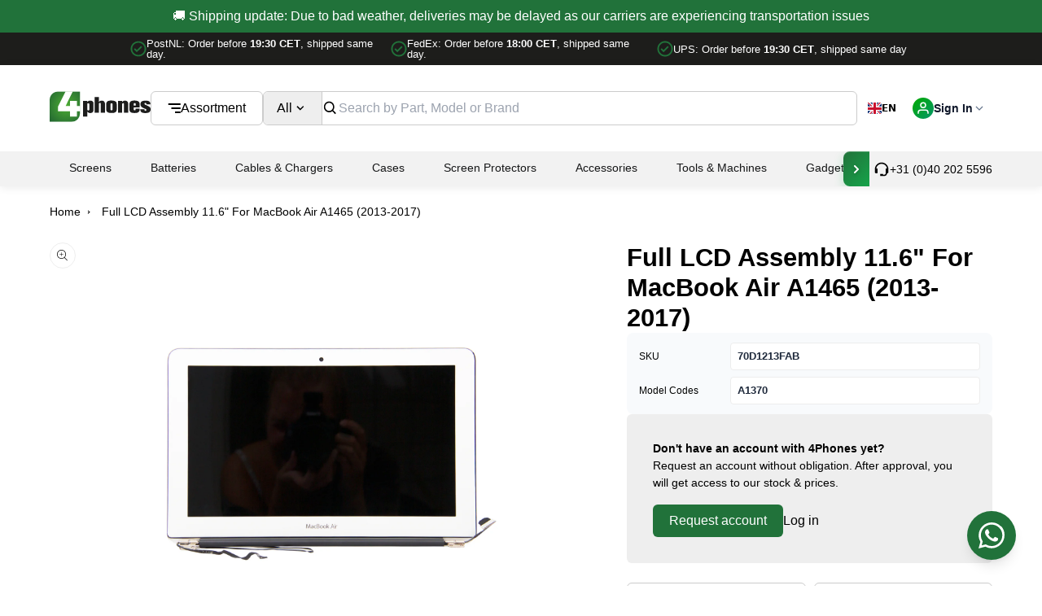

--- FILE ---
content_type: text/html; charset=utf-8
request_url: https://4phones.eu/products/full-lcd-assembly-11-6-for-macbook-air-a1465-2013-2017-used-a-grade
body_size: 66350
content:
<!doctype html>
<html class="js" lang="en">
  <head>
    <meta charset="utf-8">
    <meta http-equiv="X-UA-Compatible" content="IE=edge">

    <meta name="viewport" content="width=device-width,initial-scale=1">

    <meta name="theme-color" content="">
    <link rel="canonical" href="https://4phones.eu/products/full-lcd-assembly-11-6-for-macbook-air-a1465-2013-2017-used-a-grade">

    <link rel="stylesheet" href="https://cdnjs.cloudflare.com/ajax/libs/font-awesome/6.4.0/css/all.min.css">
    <link rel="stylesheet" href="//4phones.eu/cdn/shop/t/126/assets/4phones-filter-component.css?v=141659212603113044941762277469">
    <link rel="stylesheet" href="//4phones.eu/cdn/shop/t/126/assets/4phones.menu.min.css?v=164125647827013606751762277472"><link rel="icon" type="image/png" href="//4phones.eu/cdn/shop/files/favicon.png?crop=center&height=32&v=1665691829&width=32"><title>
      Full LCD Assembly 11.6&quot; For MacBook Air A1465 (2013-2017)
 &ndash; 4Phones.eu</title>

    
      <meta name="description" content="Full LCD Assembly 11.6&quot; for MacBook Air A1465 2013-2017, includes Display Back Housing Please note: This is a used product with a limited warranty time of 90 days.">
    

    

<meta property="og:site_name" content="4Phones.eu">
<meta property="og:url" content="https://4phones.eu/products/full-lcd-assembly-11-6-for-macbook-air-a1465-2013-2017-used-a-grade">
<meta property="og:title" content="Full LCD Assembly 11.6&quot; For MacBook Air A1465 (2013-2017)">
<meta property="og:type" content="product">
<meta property="og:description" content="Full LCD Assembly 11.6&quot; for MacBook Air A1465 2013-2017, includes Display Back Housing Please note: This is a used product with a limited warranty time of 90 days."><meta property="og:image" content="http://4phones.eu/cdn/shop/files/70D1213FAB_A.jpg?v=1768624461">
  <meta property="og:image:secure_url" content="https://4phones.eu/cdn/shop/files/70D1213FAB_A.jpg?v=1768624461">
  <meta property="og:image:width" content="1440">
  <meta property="og:image:height" content="1080"><meta name="twitter:card" content="summary_large_image">
<meta name="twitter:title" content="Full LCD Assembly 11.6&quot; For MacBook Air A1465 (2013-2017)">
<meta name="twitter:description" content="Full LCD Assembly 11.6&quot; for MacBook Air A1465 2013-2017, includes Display Back Housing Please note: This is a used product with a limited warranty time of 90 days.">


    <script src="//4phones.eu/cdn/shop/t/126/assets/swiper-bundle.min.js?v=72960816452439954231762277467" defer="defer"></script>
    
    <script src="https://cdn.jsdelivr.net/npm/gsap@3.12.5/dist/gsap.min.js"></script>

    <script src="//4phones.eu/cdn/shop/t/126/assets/constants.js?v=132983761750457495441762277469" defer="defer"></script>
    <script src="//4phones.eu/cdn/shop/t/126/assets/pubsub.js?v=158357773527763999511762277469" defer="defer"></script>
    <script src="//4phones.eu/cdn/shop/t/126/assets/global.js?v=127433074058226736361762277466" defer="defer"></script>
    <script src="//4phones.eu/cdn/shop/t/126/assets/header.js?v=166140231668104674031762277468" defer="defer"></script>
    <script src="//4phones.eu/cdn/shop/t/126/assets/mega-menu.js?v=111603181540343972631762277474" defer="defer"></script>
    <script src="//4phones.eu/cdn/shop/t/126/assets/product-info.js?v=88727420027814378561762277467" defer="defer"></script>
    <script src="//4phones.eu/cdn/shop/t/126/assets/cart.js?v=97550653875594416251762277473" defer="defer"></script>
    <script src="//4phones.eu/cdn/shop/t/126/assets/global-gsap.js?v=91526229875936772031762277473" defer="defer"></script>
    <script src="//4phones.eu/cdn/shop/t/126/assets/search-form.js?v=170233037078402577791762277472" defer="defer"></script>
    <script src="//4phones.eu/cdn/shop/t/126/assets/4phones.cart-toast.js?v=132137907915847964771762277471" defer="defer"></script>
    <script src="//4phones.eu/cdn/shop/t/126/assets/analytics.js?v=53439649344989625241762277471" defer="defer"></script><link rel="shortcut icon" href="//4phones.eu/cdn/shop/files/favicon_96x96.png?v=1665691829" type="image/png"><script>window.performance && window.performance.mark && window.performance.mark('shopify.content_for_header.start');</script><meta id="shopify-digital-wallet" name="shopify-digital-wallet" content="/55893393506/digital_wallets/dialog">
<meta name="shopify-checkout-api-token" content="e4cc57d0ae927da5cefafd1c6098bd70">
<meta id="in-context-paypal-metadata" data-shop-id="55893393506" data-venmo-supported="false" data-environment="production" data-locale="en_US" data-paypal-v4="true" data-currency="EUR">
<link rel="alternate" type="application/json+oembed" href="https://4phones.eu/products/full-lcd-assembly-11-6-for-macbook-air-a1465-2013-2017-used-a-grade.oembed">
<script async="async" src="/checkouts/internal/preloads.js?locale=en-NL"></script>
<script id="shopify-features" type="application/json">{"accessToken":"e4cc57d0ae927da5cefafd1c6098bd70","betas":["rich-media-storefront-analytics"],"domain":"4phones.eu","predictiveSearch":true,"shopId":55893393506,"locale":"en"}</script>
<script>var Shopify = Shopify || {};
Shopify.shop = "4phones-store.myshopify.com";
Shopify.locale = "en";
Shopify.currency = {"active":"EUR","rate":"1.0"};
Shopify.country = "NL";
Shopify.theme = {"name":"4phones-ui-ux-shopify-theme\/main","id":186925580615,"schema_name":"SlashCheckout","schema_version":"2.0","theme_store_id":null,"role":"main"};
Shopify.theme.handle = "null";
Shopify.theme.style = {"id":null,"handle":null};
Shopify.cdnHost = "4phones.eu/cdn";
Shopify.routes = Shopify.routes || {};
Shopify.routes.root = "/";</script>
<script type="module">!function(o){(o.Shopify=o.Shopify||{}).modules=!0}(window);</script>
<script>!function(o){function n(){var o=[];function n(){o.push(Array.prototype.slice.apply(arguments))}return n.q=o,n}var t=o.Shopify=o.Shopify||{};t.loadFeatures=n(),t.autoloadFeatures=n()}(window);</script>
<script id="shop-js-analytics" type="application/json">{"pageType":"product"}</script>
<script defer="defer" async type="module" src="//4phones.eu/cdn/shopifycloud/shop-js/modules/v2/client.init-shop-cart-sync_C5BV16lS.en.esm.js"></script>
<script defer="defer" async type="module" src="//4phones.eu/cdn/shopifycloud/shop-js/modules/v2/chunk.common_CygWptCX.esm.js"></script>
<script type="module">
  await import("//4phones.eu/cdn/shopifycloud/shop-js/modules/v2/client.init-shop-cart-sync_C5BV16lS.en.esm.js");
await import("//4phones.eu/cdn/shopifycloud/shop-js/modules/v2/chunk.common_CygWptCX.esm.js");

  window.Shopify.SignInWithShop?.initShopCartSync?.({"fedCMEnabled":true,"windoidEnabled":true});

</script>
<script>(function() {
  var isLoaded = false;
  function asyncLoad() {
    if (isLoaded) return;
    isLoaded = true;
    var urls = ["https:\/\/cdn.weglot.com\/weglot_script_tag.js?shop=4phones-store.myshopify.com","https:\/\/lac.sfapp.magefan.top\/js\/scripttags\/assistance\/init.js?shop=4phones-store.myshopify.com","https:\/\/cdn.jsdelivr.net\/gh\/zahidsattarahmed\/storeview@latest\/newtrackingscript.js?shop=4phones-store.myshopify.com"];
    for (var i = 0; i < urls.length; i++) {
      var s = document.createElement('script');
      s.type = 'text/javascript';
      s.async = true;
      s.src = urls[i];
      var x = document.getElementsByTagName('script')[0];
      x.parentNode.insertBefore(s, x);
    }
  };
  if(window.attachEvent) {
    window.attachEvent('onload', asyncLoad);
  } else {
    window.addEventListener('load', asyncLoad, false);
  }
})();</script>
<script id="__st">var __st={"a":55893393506,"offset":3600,"reqid":"3f6263e8-cc0d-46d4-b715-53d6b214289f-1768835929","pageurl":"4phones.eu\/products\/full-lcd-assembly-11-6-for-macbook-air-a1465-2013-2017-used-a-grade","u":"5d0e6d996b05","p":"product","rtyp":"product","rid":6788076339298};</script>
<script>window.ShopifyPaypalV4VisibilityTracking = true;</script>
<script id="captcha-bootstrap">!function(){'use strict';const t='contact',e='account',n='new_comment',o=[[t,t],['blogs',n],['comments',n],[t,'customer']],c=[[e,'customer_login'],[e,'guest_login'],[e,'recover_customer_password'],[e,'create_customer']],r=t=>t.map((([t,e])=>`form[action*='/${t}']:not([data-nocaptcha='true']) input[name='form_type'][value='${e}']`)).join(','),a=t=>()=>t?[...document.querySelectorAll(t)].map((t=>t.form)):[];function s(){const t=[...o],e=r(t);return a(e)}const i='password',u='form_key',d=['recaptcha-v3-token','g-recaptcha-response','h-captcha-response',i],f=()=>{try{return window.sessionStorage}catch{return}},m='__shopify_v',_=t=>t.elements[u];function p(t,e,n=!1){try{const o=window.sessionStorage,c=JSON.parse(o.getItem(e)),{data:r}=function(t){const{data:e,action:n}=t;return t[m]||n?{data:e,action:n}:{data:t,action:n}}(c);for(const[e,n]of Object.entries(r))t.elements[e]&&(t.elements[e].value=n);n&&o.removeItem(e)}catch(o){console.error('form repopulation failed',{error:o})}}const l='form_type',E='cptcha';function T(t){t.dataset[E]=!0}const w=window,h=w.document,L='Shopify',v='ce_forms',y='captcha';let A=!1;((t,e)=>{const n=(g='f06e6c50-85a8-45c8-87d0-21a2b65856fe',I='https://cdn.shopify.com/shopifycloud/storefront-forms-hcaptcha/ce_storefront_forms_captcha_hcaptcha.v1.5.2.iife.js',D={infoText:'Protected by hCaptcha',privacyText:'Privacy',termsText:'Terms'},(t,e,n)=>{const o=w[L][v],c=o.bindForm;if(c)return c(t,g,e,D).then(n);var r;o.q.push([[t,g,e,D],n]),r=I,A||(h.body.append(Object.assign(h.createElement('script'),{id:'captcha-provider',async:!0,src:r})),A=!0)});var g,I,D;w[L]=w[L]||{},w[L][v]=w[L][v]||{},w[L][v].q=[],w[L][y]=w[L][y]||{},w[L][y].protect=function(t,e){n(t,void 0,e),T(t)},Object.freeze(w[L][y]),function(t,e,n,w,h,L){const[v,y,A,g]=function(t,e,n){const i=e?o:[],u=t?c:[],d=[...i,...u],f=r(d),m=r(i),_=r(d.filter((([t,e])=>n.includes(e))));return[a(f),a(m),a(_),s()]}(w,h,L),I=t=>{const e=t.target;return e instanceof HTMLFormElement?e:e&&e.form},D=t=>v().includes(t);t.addEventListener('submit',(t=>{const e=I(t);if(!e)return;const n=D(e)&&!e.dataset.hcaptchaBound&&!e.dataset.recaptchaBound,o=_(e),c=g().includes(e)&&(!o||!o.value);(n||c)&&t.preventDefault(),c&&!n&&(function(t){try{if(!f())return;!function(t){const e=f();if(!e)return;const n=_(t);if(!n)return;const o=n.value;o&&e.removeItem(o)}(t);const e=Array.from(Array(32),(()=>Math.random().toString(36)[2])).join('');!function(t,e){_(t)||t.append(Object.assign(document.createElement('input'),{type:'hidden',name:u})),t.elements[u].value=e}(t,e),function(t,e){const n=f();if(!n)return;const o=[...t.querySelectorAll(`input[type='${i}']`)].map((({name:t})=>t)),c=[...d,...o],r={};for(const[a,s]of new FormData(t).entries())c.includes(a)||(r[a]=s);n.setItem(e,JSON.stringify({[m]:1,action:t.action,data:r}))}(t,e)}catch(e){console.error('failed to persist form',e)}}(e),e.submit())}));const S=(t,e)=>{t&&!t.dataset[E]&&(n(t,e.some((e=>e===t))),T(t))};for(const o of['focusin','change'])t.addEventListener(o,(t=>{const e=I(t);D(e)&&S(e,y())}));const B=e.get('form_key'),M=e.get(l),P=B&&M;t.addEventListener('DOMContentLoaded',(()=>{const t=y();if(P)for(const e of t)e.elements[l].value===M&&p(e,B);[...new Set([...A(),...v().filter((t=>'true'===t.dataset.shopifyCaptcha))])].forEach((e=>S(e,t)))}))}(h,new URLSearchParams(w.location.search),n,t,e,['guest_login'])})(!0,!0)}();</script>
<script integrity="sha256-4kQ18oKyAcykRKYeNunJcIwy7WH5gtpwJnB7kiuLZ1E=" data-source-attribution="shopify.loadfeatures" defer="defer" src="//4phones.eu/cdn/shopifycloud/storefront/assets/storefront/load_feature-a0a9edcb.js" crossorigin="anonymous"></script>
<script data-source-attribution="shopify.dynamic_checkout.dynamic.init">var Shopify=Shopify||{};Shopify.PaymentButton=Shopify.PaymentButton||{isStorefrontPortableWallets:!0,init:function(){window.Shopify.PaymentButton.init=function(){};var t=document.createElement("script");t.src="https://4phones.eu/cdn/shopifycloud/portable-wallets/latest/portable-wallets.en.js",t.type="module",document.head.appendChild(t)}};
</script>
<script data-source-attribution="shopify.dynamic_checkout.buyer_consent">
  function portableWalletsHideBuyerConsent(e){var t=document.getElementById("shopify-buyer-consent"),n=document.getElementById("shopify-subscription-policy-button");t&&n&&(t.classList.add("hidden"),t.setAttribute("aria-hidden","true"),n.removeEventListener("click",e))}function portableWalletsShowBuyerConsent(e){var t=document.getElementById("shopify-buyer-consent"),n=document.getElementById("shopify-subscription-policy-button");t&&n&&(t.classList.remove("hidden"),t.removeAttribute("aria-hidden"),n.addEventListener("click",e))}window.Shopify?.PaymentButton&&(window.Shopify.PaymentButton.hideBuyerConsent=portableWalletsHideBuyerConsent,window.Shopify.PaymentButton.showBuyerConsent=portableWalletsShowBuyerConsent);
</script>
<script data-source-attribution="shopify.dynamic_checkout.cart.bootstrap">document.addEventListener("DOMContentLoaded",(function(){function t(){return document.querySelector("shopify-accelerated-checkout-cart, shopify-accelerated-checkout")}if(t())Shopify.PaymentButton.init();else{new MutationObserver((function(e,n){t()&&(Shopify.PaymentButton.init(),n.disconnect())})).observe(document.body,{childList:!0,subtree:!0})}}));
</script>
<link id="shopify-accelerated-checkout-styles" rel="stylesheet" media="screen" href="https://4phones.eu/cdn/shopifycloud/portable-wallets/latest/accelerated-checkout-backwards-compat.css" crossorigin="anonymous">
<style id="shopify-accelerated-checkout-cart">
        #shopify-buyer-consent {
  margin-top: 1em;
  display: inline-block;
  width: 100%;
}

#shopify-buyer-consent.hidden {
  display: none;
}

#shopify-subscription-policy-button {
  background: none;
  border: none;
  padding: 0;
  text-decoration: underline;
  font-size: inherit;
  cursor: pointer;
}

#shopify-subscription-policy-button::before {
  box-shadow: none;
}

      </style>
<link rel="stylesheet" media="screen" href="//4phones.eu/cdn/shop/t/126/compiled_assets/styles.css?v=24272">
<script>window.performance && window.performance.mark && window.performance.mark('shopify.content_for_header.end');</script>
<script src="//4phones.eu/cdn/shop/t/126/assets/localization-form.js?v=10846540597360722091762277469" defer="defer"></script><script>
      if (Shopify.designMode) {
        document.documentElement.classList.add('shopify-design-mode');
      }
    </script>

    <link href="//4phones.eu/cdn/shop/t/126/assets/webflow.css?v=19752685354743615441762277470" rel="stylesheet" type="text/css" media="all" />
    <link href="//4phones.eu/cdn/shop/t/126/assets/normalize.css?v=172556088208176322521762277475" rel="stylesheet" type="text/css" media="all" />
    <link href="//4phones.eu/cdn/shop/t/126/assets/project.css?v=175841056430076662741762984473" rel="stylesheet" type="text/css" media="all" />
    <link href="//4phones.eu/cdn/shop/t/126/assets/base.css?v=158970629290238135801762277471" rel="stylesheet" type="text/css" media="all" />
    <link href="//4phones.eu/cdn/shop/t/126/assets/tailwind.output.css?v=180064562102152769351762277469" rel="stylesheet" type="text/css" media="all" />
    <link href="//4phones.eu/cdn/shop/t/126/assets/4phones.cart-toast.css?v=12442245654235609681762277470" rel="stylesheet" type="text/css" media="all" />
    <script src="https://cdnjs.cloudflare.com/ajax/libs/axios/1.4.0/axios.min.js"></script>
    <script defer src="https://cdn.jsdelivr.net/npm/alpinejs@3.x.x/dist/cdn.min.js"></script>

    

<script>
  document.addEventListener('alpine:init', () => {
    Alpine.store('navigation', {
      activeTab: 'dashboard',
      
      rawNavItems: '[{"icon":["Dashboard"],"item_handle":"dashboard","label":"Dashboard","order":1,"section":"gid:\/\/shopify\/Metaobject\/220777087303"},{"icon":["Invoices"],"item_handle":"invoices","label":"Invoices","order":1,"section":"gid:\/\/shopify\/Metaobject\/259892281671","url":"?view=invoices"},{"icon":["Information"],"item_handle":"information","label":"My Information","order":2,"section":"gid:\/\/shopify\/Metaobject\/220777087303","url":"?view=information"},{"icon":["Addresses"],"item_handle":"addresses","label":"Addresses","order":3,"section":"gid:\/\/shopify\/Metaobject\/220777087303","url":"addresses"},{"icon":["Orders"],"item_handle":"order-history","label":"Orders","order":3,"section":"gid:\/\/shopify\/Metaobject\/220776923463","url":"?view=order-history"},{"icon":["Settings"],"item_handle":"settings","label":"Settings","order":4,"section":"gid:\/\/shopify\/Metaobject\/220777087303","url":"?view=settings"},{"icon":["Returns"],"item_handle":"rma","label":"Returns","order":5,"section":"gid:\/\/shopify\/Metaobject\/245394080071","url":"?view=rma"},{"icon":["New RMA"],"item_handle":"rma-create","label":"New RMA","order":5,"section":"gid:\/\/shopify\/Metaobject\/245394080071","url":"?view=rma-create"},{"icon":["Support"],"item_handle":"support","label":"Help \u0026 Support","order":5,"section":"gid:\/\/shopify\/Metaobject\/220777382215","url":"?view=support"}]',
      navItems: [],
      validTabs: [],

      setActiveTab(tab) {
        this.activeTab = tab;
        this.saveToStorage();
        
        window.dispatchEvent(new CustomEvent('navigation-tab-changed', { 
          detail: { activeTab: tab } 
        }));
      },
      
      isActive(tab) {
        return this.activeTab === tab;
      },
      
      getActiveTab() {
        return this.activeTab;
      },
      
      init() {

        const { pathname, search, hash } = window.location;
        if (pathname === "/account/") {
          const cleanUrl = "/account" + search + hash;
          window.history.replaceState({}, "", cleanUrl);
        }

        try {
          this.navItems = JSON.parse(this.rawNavItems);
        } catch (e) {
          console.error("Failed to parse navigation items from Liquid:", e);
          this.navItems = [];
        }

        this.validTabs = this.navItems.map(item => {
          return item.item_handle;
        });

       this.activeTab = null;
       
        const urlParams = new URLSearchParams(window.location.search);
        const viewParam = urlParams.get('view');
        
        if (viewParam) {
         if (this.isValidTab(viewParam)) {
           this.activeTab = viewParam;
         } else {
           this.activeTab = null;
         }
        } else {
          this.detectActiveTabFromUrl();
        }
        
       if (!this.activeTab) {
         this.loadFromStorage();
       }
               
        window.addEventListener('popstate', () => {
         this.activeTab = null; // Clear first
          this.detectActiveTabFromUrl();
        });
        
        window.addEventListener('navigation-url-changed', () => {
         this.activeTab = null; // Clear first
          this.detectActiveTabFromUrl();
        });
      },
      
      detectActiveTabFromUrl() {
        const urlParams = new URLSearchParams(window.location.search);
        const viewParam = urlParams.get('view');
        const path = window.location.pathname.toLowerCase();
        let detectedTab = null;

        if (path.includes('/account')) {
          if (viewParam && this.isValidTab(viewParam)) {
            detectedTab = viewParam;
          } else if (path.includes('/addresses')) {
            detectedTab = 'addresses';
          } else if (path.endsWith('/account') || path.endsWith('/account/')) {
            if (!viewParam) {
              detectedTab = 'dashboard';
            }
          } else if (path.includes('/orders/') || path.match(/\/orders\/[^\/]+/)) {
            detectedTab = 'order-history';
          }
        }
        
        this.activeTab = detectedTab;
      },
      
      saveToStorage() {
        try {
          localStorage.setItem('navigation-active-tab', this.activeTab);
        } catch (error) {
          console.warn('Navigation Store: Could not save to localStorage:', error);
        }
      },
      
      loadFromStorage() {
        try {
          const saved = localStorage.getItem('navigation-active-tab');
          if (saved && this.isValidTab(saved)) {
            this.activeTab = saved;
          }
        } catch (error) {
          console.warn('Navigation Store: Could not load from localStorage:', error);
        }
      },
      
      isValidTab(tab) {
        return this.validTabs.includes(tab);
      },
      
      isValidMenuTab() {
        return this.isValidTab(this.activeTab);
      },
      
      isCurrentPageInMenu() {
        const path = window.location.pathname;
        const search = window.location.search;
                
        this.detectActiveTabFromUrl();
        
        if (path.includes('/account')) {
          if (search.includes('view=')) {
            const viewMatch = search.match(/view=([^&/]+)/);
            if (viewMatch) {
              let viewTab = viewMatch[1].replace(/\/$/, '');
              const isValid = this.isValidTab(viewTab);
              return isValid;
            }
           return false;
          }
          
          if (path.includes('/addresses')) {
            return true;
          }
          
          if (path.includes('/orders/') || path.match(/\/orders\/[^\/]+/)) {
            return true;
          }
          
          if (path === '/account' || path === '/account/' || path.endsWith('/account') || path.endsWith('/account/')) {
            return true;
          }
        }
        
        return false;
      },
      
      updateUrl(pushState = false) {
        try {
          const path = window.location.pathname;
          const url = new URL(window.location);
          
          if (this.activeTab !== 'dashboard') {
            url.searchParams.set('view', this.activeTab);
          } else {
            url.searchParams.delete('view');
          }

          if (pushState) {
            window.history.pushState({}, '', url);
          } else {
            window.history.replaceState({}, '', url);
          }
        } catch (error) {
          console.warn('Navigation Store: Could not update URL:', error);
        }
      },

      isActive(tab) {
        return this.activeTab === tab;
      },
      
      navigateTo(tab, updateUrl = true) {
        if (!this.isValidTab(tab)) return;

        this.setActiveTab(tab);
        
        if (updateUrl) {
          let targetUrl = '/account';
          
          if (tab === 'addresses') {
            targetUrl = '/account/addresses';
          } else if (tab !== 'dashboard') {
            targetUrl = `/account?view=${tab}`;
          }
          
          window.location.href = targetUrl;
        }
      }
    });
  });
</script>

    <link href="//4phones.eu/cdn/shop/t/126/assets/theme.css?v=76793477319690590161762984497" rel="stylesheet" type="text/css" media="all" />

    <script src="//4phones.eu/cdn/shop/t/126/assets/4phones.menu.min.js?v=67439309045241017741762277473"></script>

    

    <script type="text/javascript" src="https://cdn.weglot.com/weglot.min.js"></script>
    <script>
        Weglot.initialize({
            api_key: 'wg_1cd7bb45c2cefe64496adc0fe76824fd7'
        });
    </script>

    <!-- Google Tag Manager -->
    <script>(function(w,d,s,l,i){w[l]=w[l]||[];w[l].push({'gtm.start':
    new Date().getTime(),event:'gtm.js'});var f=d.getElementsByTagName(s)[0],
    j=d.createElement(s),dl=l!='dataLayer'?'&l='+l:'';j.async=true;j.src=
    'https://www.googletagmanager.com/gtm.js?id='+i+dl;f.parentNode.insertBefore(j,f);
    })(window,document,'script','dataLayer','GTM-WBQL7S8');</script>
    <!-- End Google Tag Manager -->

    <meta name="google-site-verification" content="ZxiSNbZLZJJhMO05V2_yS-N-ox9mucaz5Lxf6W6KeX4">

    <script type="application/ld+json">
      {
        "@context": "https://schema.org",
        "@type": "Organization",
        "name": "4Phones.eu",
        "url": "https://4phones.eu",
        "logo": "",
        "contactPoint": [{
          "@type": "ContactPoint",
          "telephone": "+31 (0)40 202 5596",
          "contactType": "Customer Service",
          "areaServed": "NL",
          "availableLanguage": ["English", "Dutch", "German", "French", "Spanish", "Italian", "Portuguese"]
        }]
      }
    </script>

    <script type="application/ld+json">
      {
        "@context": "https://schema.org",
        "@type": "WebSite",
        "name": "4Phones.eu",
        "url": "https://4phones.eu",
        "potentialAction": {
          "@type": "SearchAction",
          "target": "https://4phones.eu/search?q={search_term_string}",
          "query-input": "required name=search_term_string"
        }
      }
    </script>
  <!-- BEGIN app block: shopify://apps/weglot-translate-your-store/blocks/weglot/3097482a-fafe-42ff-bc33-ea19e35c4a20 -->





  


<!--Start Weglot Script-->
<script src="https://cdn.weglot.com/weglot.min.js?api_key=" async></script>
<!--End Weglot Script-->

<!-- END app block --><!-- BEGIN app block: shopify://apps/searchpie-seo-speed/blocks/sb-snippets/29f6c508-9bb9-4e93-9f98-b637b62f3552 --><!-- BEGIN app snippet: amp -->     
















    

<!-- END app snippet -->


  <meta name="google-site-verification" content="q4q4EZpYYj0a0pjdE4jxq5aFT63M2U72mxcYc5lYxj8">


<!-- BEGIN app snippet: sb-detect-broken-link --><script></script><!-- END app snippet -->
<!-- BEGIN app snippet: internal-link --><script>
	
</script><!-- END app snippet -->
<!-- BEGIN app snippet: social-tags --><!-- SearchPie Social Tags -->


<!-- END SearchPie Social Tags --><!-- END app snippet -->
<!-- BEGIN app snippet: sb-nx -->

<!-- END app snippet -->
<!-- END SearchPie snippets -->
<!-- END app block --><!-- BEGIN app block: shopify://apps/selly-promotion-pricing/blocks/app-embed-block/351afe80-738d-4417-9b66-e345ff249052 --><script>window.nfecShopVersion = '1768835663';window.nfecJsVersion = '449674';window.nfecCVersion = 73994</script> <!-- For special customization -->
<script class="productInfox" type="text/info" data-id="6788076339298" data-tag="attribute_compatible_with|For Apple Macbook Air 11-Inch, attribute_model_codes|A1370, attribute_quality|Refurbished, brand_series|Macbook, brand|For Apple, device_type|Laptop, model|For Macbook Air 11-Inch, oem|A1465, product_group|Spare parts, product_type|Laptop screen, sku|70D1213FAB, warranty|180 days" data-ava="true" data-vars="49167201927495," data-cols="266707337314,266707370082,268792561762,266686070882,611513303367,266684301410,597305524551,266706288738,266684563554,266688594018,647695204679,606885019975,619757863239,265564979298,648582365511,"></script><script>window.nfjvX = 449655;</script>
<script id="tdf_pxrscript" class="tdf_script5" data-c="/fe\/loader_2.js">
Shopify = window.Shopify || {};
Shopify.shop = Shopify.shop || '4phones-store.myshopify.com';
Shopify.SMCPP = {};Shopify.SMCPP = {"id":6079348834,"c":1};Shopify.SMCPP.cfm = 'f1';Shopify.SMCPP.cer = '0.859802';
</script>
<script src="https://d5zu2f4xvqanl.cloudfront.net/42/fe/loader_2.js?shop=4phones-store.myshopify.com" async data-cookieconsent="ignore"></script>
<script>
!function(t){var e=function(e){var n,a;(n=t.createElement("script")).type="text/javascript",n.async=!0,n.src=e,(a=t.getElementsByTagName("script")[0]).parentNode.insertBefore(n,a)};setTimeout(function(){window.tdfInited||(window.altcdn=1,e("https://cdn.shopify.com/s/files/1/0013/1642/1703/t/1/assets/loader_2.js?shop=4phones-store.myshopify.com&v=45"))},2689)}(document);
</script>
<!-- END app block --><link href="https://monorail-edge.shopifysvc.com" rel="dns-prefetch">
<script>(function(){if ("sendBeacon" in navigator && "performance" in window) {try {var session_token_from_headers = performance.getEntriesByType('navigation')[0].serverTiming.find(x => x.name == '_s').description;} catch {var session_token_from_headers = undefined;}var session_cookie_matches = document.cookie.match(/_shopify_s=([^;]*)/);var session_token_from_cookie = session_cookie_matches && session_cookie_matches.length === 2 ? session_cookie_matches[1] : "";var session_token = session_token_from_headers || session_token_from_cookie || "";function handle_abandonment_event(e) {var entries = performance.getEntries().filter(function(entry) {return /monorail-edge.shopifysvc.com/.test(entry.name);});if (!window.abandonment_tracked && entries.length === 0) {window.abandonment_tracked = true;var currentMs = Date.now();var navigation_start = performance.timing.navigationStart;var payload = {shop_id: 55893393506,url: window.location.href,navigation_start,duration: currentMs - navigation_start,session_token,page_type: "product"};window.navigator.sendBeacon("https://monorail-edge.shopifysvc.com/v1/produce", JSON.stringify({schema_id: "online_store_buyer_site_abandonment/1.1",payload: payload,metadata: {event_created_at_ms: currentMs,event_sent_at_ms: currentMs}}));}}window.addEventListener('pagehide', handle_abandonment_event);}}());</script>
<script id="web-pixels-manager-setup">(function e(e,d,r,n,o){if(void 0===o&&(o={}),!Boolean(null===(a=null===(i=window.Shopify)||void 0===i?void 0:i.analytics)||void 0===a?void 0:a.replayQueue)){var i,a;window.Shopify=window.Shopify||{};var t=window.Shopify;t.analytics=t.analytics||{};var s=t.analytics;s.replayQueue=[],s.publish=function(e,d,r){return s.replayQueue.push([e,d,r]),!0};try{self.performance.mark("wpm:start")}catch(e){}var l=function(){var e={modern:/Edge?\/(1{2}[4-9]|1[2-9]\d|[2-9]\d{2}|\d{4,})\.\d+(\.\d+|)|Firefox\/(1{2}[4-9]|1[2-9]\d|[2-9]\d{2}|\d{4,})\.\d+(\.\d+|)|Chrom(ium|e)\/(9{2}|\d{3,})\.\d+(\.\d+|)|(Maci|X1{2}).+ Version\/(15\.\d+|(1[6-9]|[2-9]\d|\d{3,})\.\d+)([,.]\d+|)( \(\w+\)|)( Mobile\/\w+|) Safari\/|Chrome.+OPR\/(9{2}|\d{3,})\.\d+\.\d+|(CPU[ +]OS|iPhone[ +]OS|CPU[ +]iPhone|CPU IPhone OS|CPU iPad OS)[ +]+(15[._]\d+|(1[6-9]|[2-9]\d|\d{3,})[._]\d+)([._]\d+|)|Android:?[ /-](13[3-9]|1[4-9]\d|[2-9]\d{2}|\d{4,})(\.\d+|)(\.\d+|)|Android.+Firefox\/(13[5-9]|1[4-9]\d|[2-9]\d{2}|\d{4,})\.\d+(\.\d+|)|Android.+Chrom(ium|e)\/(13[3-9]|1[4-9]\d|[2-9]\d{2}|\d{4,})\.\d+(\.\d+|)|SamsungBrowser\/([2-9]\d|\d{3,})\.\d+/,legacy:/Edge?\/(1[6-9]|[2-9]\d|\d{3,})\.\d+(\.\d+|)|Firefox\/(5[4-9]|[6-9]\d|\d{3,})\.\d+(\.\d+|)|Chrom(ium|e)\/(5[1-9]|[6-9]\d|\d{3,})\.\d+(\.\d+|)([\d.]+$|.*Safari\/(?![\d.]+ Edge\/[\d.]+$))|(Maci|X1{2}).+ Version\/(10\.\d+|(1[1-9]|[2-9]\d|\d{3,})\.\d+)([,.]\d+|)( \(\w+\)|)( Mobile\/\w+|) Safari\/|Chrome.+OPR\/(3[89]|[4-9]\d|\d{3,})\.\d+\.\d+|(CPU[ +]OS|iPhone[ +]OS|CPU[ +]iPhone|CPU IPhone OS|CPU iPad OS)[ +]+(10[._]\d+|(1[1-9]|[2-9]\d|\d{3,})[._]\d+)([._]\d+|)|Android:?[ /-](13[3-9]|1[4-9]\d|[2-9]\d{2}|\d{4,})(\.\d+|)(\.\d+|)|Mobile Safari.+OPR\/([89]\d|\d{3,})\.\d+\.\d+|Android.+Firefox\/(13[5-9]|1[4-9]\d|[2-9]\d{2}|\d{4,})\.\d+(\.\d+|)|Android.+Chrom(ium|e)\/(13[3-9]|1[4-9]\d|[2-9]\d{2}|\d{4,})\.\d+(\.\d+|)|Android.+(UC? ?Browser|UCWEB|U3)[ /]?(15\.([5-9]|\d{2,})|(1[6-9]|[2-9]\d|\d{3,})\.\d+)\.\d+|SamsungBrowser\/(5\.\d+|([6-9]|\d{2,})\.\d+)|Android.+MQ{2}Browser\/(14(\.(9|\d{2,})|)|(1[5-9]|[2-9]\d|\d{3,})(\.\d+|))(\.\d+|)|K[Aa][Ii]OS\/(3\.\d+|([4-9]|\d{2,})\.\d+)(\.\d+|)/},d=e.modern,r=e.legacy,n=navigator.userAgent;return n.match(d)?"modern":n.match(r)?"legacy":"unknown"}(),u="modern"===l?"modern":"legacy",c=(null!=n?n:{modern:"",legacy:""})[u],f=function(e){return[e.baseUrl,"/wpm","/b",e.hashVersion,"modern"===e.buildTarget?"m":"l",".js"].join("")}({baseUrl:d,hashVersion:r,buildTarget:u}),m=function(e){var d=e.version,r=e.bundleTarget,n=e.surface,o=e.pageUrl,i=e.monorailEndpoint;return{emit:function(e){var a=e.status,t=e.errorMsg,s=(new Date).getTime(),l=JSON.stringify({metadata:{event_sent_at_ms:s},events:[{schema_id:"web_pixels_manager_load/3.1",payload:{version:d,bundle_target:r,page_url:o,status:a,surface:n,error_msg:t},metadata:{event_created_at_ms:s}}]});if(!i)return console&&console.warn&&console.warn("[Web Pixels Manager] No Monorail endpoint provided, skipping logging."),!1;try{return self.navigator.sendBeacon.bind(self.navigator)(i,l)}catch(e){}var u=new XMLHttpRequest;try{return u.open("POST",i,!0),u.setRequestHeader("Content-Type","text/plain"),u.send(l),!0}catch(e){return console&&console.warn&&console.warn("[Web Pixels Manager] Got an unhandled error while logging to Monorail."),!1}}}}({version:r,bundleTarget:l,surface:e.surface,pageUrl:self.location.href,monorailEndpoint:e.monorailEndpoint});try{o.browserTarget=l,function(e){var d=e.src,r=e.async,n=void 0===r||r,o=e.onload,i=e.onerror,a=e.sri,t=e.scriptDataAttributes,s=void 0===t?{}:t,l=document.createElement("script"),u=document.querySelector("head"),c=document.querySelector("body");if(l.async=n,l.src=d,a&&(l.integrity=a,l.crossOrigin="anonymous"),s)for(var f in s)if(Object.prototype.hasOwnProperty.call(s,f))try{l.dataset[f]=s[f]}catch(e){}if(o&&l.addEventListener("load",o),i&&l.addEventListener("error",i),u)u.appendChild(l);else{if(!c)throw new Error("Did not find a head or body element to append the script");c.appendChild(l)}}({src:f,async:!0,onload:function(){if(!function(){var e,d;return Boolean(null===(d=null===(e=window.Shopify)||void 0===e?void 0:e.analytics)||void 0===d?void 0:d.initialized)}()){var d=window.webPixelsManager.init(e)||void 0;if(d){var r=window.Shopify.analytics;r.replayQueue.forEach((function(e){var r=e[0],n=e[1],o=e[2];d.publishCustomEvent(r,n,o)})),r.replayQueue=[],r.publish=d.publishCustomEvent,r.visitor=d.visitor,r.initialized=!0}}},onerror:function(){return m.emit({status:"failed",errorMsg:"".concat(f," has failed to load")})},sri:function(e){var d=/^sha384-[A-Za-z0-9+/=]+$/;return"string"==typeof e&&d.test(e)}(c)?c:"",scriptDataAttributes:o}),m.emit({status:"loading"})}catch(e){m.emit({status:"failed",errorMsg:(null==e?void 0:e.message)||"Unknown error"})}}})({shopId: 55893393506,storefrontBaseUrl: "https://4phones.eu",extensionsBaseUrl: "https://extensions.shopifycdn.com/cdn/shopifycloud/web-pixels-manager",monorailEndpoint: "https://monorail-edge.shopifysvc.com/unstable/produce_batch",surface: "storefront-renderer",enabledBetaFlags: ["2dca8a86"],webPixelsConfigList: [{"id":"2716827975","configuration":"{\"accountID\":\"UWrAJU\",\"webPixelConfig\":\"eyJlbmFibGVBZGRlZFRvQ2FydEV2ZW50cyI6IHRydWV9\"}","eventPayloadVersion":"v1","runtimeContext":"STRICT","scriptVersion":"524f6c1ee37bacdca7657a665bdca589","type":"APP","apiClientId":123074,"privacyPurposes":["ANALYTICS","MARKETING"],"dataSharingAdjustments":{"protectedCustomerApprovalScopes":["read_customer_address","read_customer_email","read_customer_name","read_customer_personal_data","read_customer_phone"]}},{"id":"976879943","configuration":"{\"config\":\"{\\\"pixel_id\\\":\\\"G-T2733CRJH3\\\",\\\"gtag_events\\\":[{\\\"type\\\":\\\"purchase\\\",\\\"action_label\\\":\\\"G-T2733CRJH3\\\"},{\\\"type\\\":\\\"page_view\\\",\\\"action_label\\\":\\\"G-T2733CRJH3\\\"},{\\\"type\\\":\\\"view_item\\\",\\\"action_label\\\":\\\"G-T2733CRJH3\\\"},{\\\"type\\\":\\\"search\\\",\\\"action_label\\\":\\\"G-T2733CRJH3\\\"},{\\\"type\\\":\\\"add_to_cart\\\",\\\"action_label\\\":\\\"G-T2733CRJH3\\\"},{\\\"type\\\":\\\"begin_checkout\\\",\\\"action_label\\\":\\\"G-T2733CRJH3\\\"},{\\\"type\\\":\\\"add_payment_info\\\",\\\"action_label\\\":\\\"G-T2733CRJH3\\\"}],\\\"enable_monitoring_mode\\\":false}\"}","eventPayloadVersion":"v1","runtimeContext":"OPEN","scriptVersion":"b2a88bafab3e21179ed38636efcd8a93","type":"APP","apiClientId":1780363,"privacyPurposes":[],"dataSharingAdjustments":{"protectedCustomerApprovalScopes":["read_customer_address","read_customer_email","read_customer_name","read_customer_personal_data","read_customer_phone"]}},{"id":"shopify-app-pixel","configuration":"{}","eventPayloadVersion":"v1","runtimeContext":"STRICT","scriptVersion":"0450","apiClientId":"shopify-pixel","type":"APP","privacyPurposes":["ANALYTICS","MARKETING"]},{"id":"shopify-custom-pixel","eventPayloadVersion":"v1","runtimeContext":"LAX","scriptVersion":"0450","apiClientId":"shopify-pixel","type":"CUSTOM","privacyPurposes":["ANALYTICS","MARKETING"]}],isMerchantRequest: false,initData: {"shop":{"name":"4Phones.eu","paymentSettings":{"currencyCode":"EUR"},"myshopifyDomain":"4phones-store.myshopify.com","countryCode":"NL","storefrontUrl":"https:\/\/4phones.eu"},"customer":null,"cart":null,"checkout":null,"productVariants":[{"price":{"amount":179.95,"currencyCode":"EUR"},"product":{"title":"Full LCD Assembly 11.6\" For MacBook Air A1465 (2013-2017)","vendor":"4Phones.eu","id":"6788076339298","untranslatedTitle":"Full LCD Assembly 11.6\" For MacBook Air A1465 (2013-2017)","url":"\/products\/full-lcd-assembly-11-6-for-macbook-air-a1465-2013-2017-used-a-grade","type":"Laptop screen"},"id":"49167201927495","image":{"src":"\/\/4phones.eu\/cdn\/shop\/files\/70D1213FAB_A.jpg?v=1768624461"},"sku":"70D1213FAB","title":"Default Title","untranslatedTitle":"Default Title"}],"purchasingCompany":null},},"https://4phones.eu/cdn","fcfee988w5aeb613cpc8e4bc33m6693e112",{"modern":"","legacy":""},{"shopId":"55893393506","storefrontBaseUrl":"https:\/\/4phones.eu","extensionBaseUrl":"https:\/\/extensions.shopifycdn.com\/cdn\/shopifycloud\/web-pixels-manager","surface":"storefront-renderer","enabledBetaFlags":"[\"2dca8a86\"]","isMerchantRequest":"false","hashVersion":"fcfee988w5aeb613cpc8e4bc33m6693e112","publish":"custom","events":"[[\"page_viewed\",{}],[\"product_viewed\",{\"productVariant\":{\"price\":{\"amount\":179.95,\"currencyCode\":\"EUR\"},\"product\":{\"title\":\"Full LCD Assembly 11.6\\\" For MacBook Air A1465 (2013-2017)\",\"vendor\":\"4Phones.eu\",\"id\":\"6788076339298\",\"untranslatedTitle\":\"Full LCD Assembly 11.6\\\" For MacBook Air A1465 (2013-2017)\",\"url\":\"\/products\/full-lcd-assembly-11-6-for-macbook-air-a1465-2013-2017-used-a-grade\",\"type\":\"Laptop screen\"},\"id\":\"49167201927495\",\"image\":{\"src\":\"\/\/4phones.eu\/cdn\/shop\/files\/70D1213FAB_A.jpg?v=1768624461\"},\"sku\":\"70D1213FAB\",\"title\":\"Default Title\",\"untranslatedTitle\":\"Default Title\"}}]]"});</script><script>
  window.ShopifyAnalytics = window.ShopifyAnalytics || {};
  window.ShopifyAnalytics.meta = window.ShopifyAnalytics.meta || {};
  window.ShopifyAnalytics.meta.currency = 'EUR';
  var meta = {"product":{"id":6788076339298,"gid":"gid:\/\/shopify\/Product\/6788076339298","vendor":"4Phones.eu","type":"Laptop screen","handle":"full-lcd-assembly-11-6-for-macbook-air-a1465-2013-2017-used-a-grade","variants":[{"id":49167201927495,"price":17995,"name":"Full LCD Assembly 11.6\" For MacBook Air A1465 (2013-2017)","public_title":null,"sku":"70D1213FAB"}],"remote":false},"page":{"pageType":"product","resourceType":"product","resourceId":6788076339298,"requestId":"3f6263e8-cc0d-46d4-b715-53d6b214289f-1768835929"}};
  for (var attr in meta) {
    window.ShopifyAnalytics.meta[attr] = meta[attr];
  }
</script>
<script class="analytics">
  (function () {
    var customDocumentWrite = function(content) {
      var jquery = null;

      if (window.jQuery) {
        jquery = window.jQuery;
      } else if (window.Checkout && window.Checkout.$) {
        jquery = window.Checkout.$;
      }

      if (jquery) {
        jquery('body').append(content);
      }
    };

    var hasLoggedConversion = function(token) {
      if (token) {
        return document.cookie.indexOf('loggedConversion=' + token) !== -1;
      }
      return false;
    }

    var setCookieIfConversion = function(token) {
      if (token) {
        var twoMonthsFromNow = new Date(Date.now());
        twoMonthsFromNow.setMonth(twoMonthsFromNow.getMonth() + 2);

        document.cookie = 'loggedConversion=' + token + '; expires=' + twoMonthsFromNow;
      }
    }

    var trekkie = window.ShopifyAnalytics.lib = window.trekkie = window.trekkie || [];
    if (trekkie.integrations) {
      return;
    }
    trekkie.methods = [
      'identify',
      'page',
      'ready',
      'track',
      'trackForm',
      'trackLink'
    ];
    trekkie.factory = function(method) {
      return function() {
        var args = Array.prototype.slice.call(arguments);
        args.unshift(method);
        trekkie.push(args);
        return trekkie;
      };
    };
    for (var i = 0; i < trekkie.methods.length; i++) {
      var key = trekkie.methods[i];
      trekkie[key] = trekkie.factory(key);
    }
    trekkie.load = function(config) {
      trekkie.config = config || {};
      trekkie.config.initialDocumentCookie = document.cookie;
      var first = document.getElementsByTagName('script')[0];
      var script = document.createElement('script');
      script.type = 'text/javascript';
      script.onerror = function(e) {
        var scriptFallback = document.createElement('script');
        scriptFallback.type = 'text/javascript';
        scriptFallback.onerror = function(error) {
                var Monorail = {
      produce: function produce(monorailDomain, schemaId, payload) {
        var currentMs = new Date().getTime();
        var event = {
          schema_id: schemaId,
          payload: payload,
          metadata: {
            event_created_at_ms: currentMs,
            event_sent_at_ms: currentMs
          }
        };
        return Monorail.sendRequest("https://" + monorailDomain + "/v1/produce", JSON.stringify(event));
      },
      sendRequest: function sendRequest(endpointUrl, payload) {
        // Try the sendBeacon API
        if (window && window.navigator && typeof window.navigator.sendBeacon === 'function' && typeof window.Blob === 'function' && !Monorail.isIos12()) {
          var blobData = new window.Blob([payload], {
            type: 'text/plain'
          });

          if (window.navigator.sendBeacon(endpointUrl, blobData)) {
            return true;
          } // sendBeacon was not successful

        } // XHR beacon

        var xhr = new XMLHttpRequest();

        try {
          xhr.open('POST', endpointUrl);
          xhr.setRequestHeader('Content-Type', 'text/plain');
          xhr.send(payload);
        } catch (e) {
          console.log(e);
        }

        return false;
      },
      isIos12: function isIos12() {
        return window.navigator.userAgent.lastIndexOf('iPhone; CPU iPhone OS 12_') !== -1 || window.navigator.userAgent.lastIndexOf('iPad; CPU OS 12_') !== -1;
      }
    };
    Monorail.produce('monorail-edge.shopifysvc.com',
      'trekkie_storefront_load_errors/1.1',
      {shop_id: 55893393506,
      theme_id: 186925580615,
      app_name: "storefront",
      context_url: window.location.href,
      source_url: "//4phones.eu/cdn/s/trekkie.storefront.cd680fe47e6c39ca5d5df5f0a32d569bc48c0f27.min.js"});

        };
        scriptFallback.async = true;
        scriptFallback.src = '//4phones.eu/cdn/s/trekkie.storefront.cd680fe47e6c39ca5d5df5f0a32d569bc48c0f27.min.js';
        first.parentNode.insertBefore(scriptFallback, first);
      };
      script.async = true;
      script.src = '//4phones.eu/cdn/s/trekkie.storefront.cd680fe47e6c39ca5d5df5f0a32d569bc48c0f27.min.js';
      first.parentNode.insertBefore(script, first);
    };
    trekkie.load(
      {"Trekkie":{"appName":"storefront","development":false,"defaultAttributes":{"shopId":55893393506,"isMerchantRequest":null,"themeId":186925580615,"themeCityHash":"5636749777407070886","contentLanguage":"en","currency":"EUR"},"isServerSideCookieWritingEnabled":true,"monorailRegion":"shop_domain","enabledBetaFlags":["65f19447"]},"Session Attribution":{},"S2S":{"facebookCapiEnabled":false,"source":"trekkie-storefront-renderer","apiClientId":580111}}
    );

    var loaded = false;
    trekkie.ready(function() {
      if (loaded) return;
      loaded = true;

      window.ShopifyAnalytics.lib = window.trekkie;

      var originalDocumentWrite = document.write;
      document.write = customDocumentWrite;
      try { window.ShopifyAnalytics.merchantGoogleAnalytics.call(this); } catch(error) {};
      document.write = originalDocumentWrite;

      window.ShopifyAnalytics.lib.page(null,{"pageType":"product","resourceType":"product","resourceId":6788076339298,"requestId":"3f6263e8-cc0d-46d4-b715-53d6b214289f-1768835929","shopifyEmitted":true});

      var match = window.location.pathname.match(/checkouts\/(.+)\/(thank_you|post_purchase)/)
      var token = match? match[1]: undefined;
      if (!hasLoggedConversion(token)) {
        setCookieIfConversion(token);
        window.ShopifyAnalytics.lib.track("Viewed Product",{"currency":"EUR","variantId":49167201927495,"productId":6788076339298,"productGid":"gid:\/\/shopify\/Product\/6788076339298","name":"Full LCD Assembly 11.6\" For MacBook Air A1465 (2013-2017)","price":"179.95","sku":"70D1213FAB","brand":"4Phones.eu","variant":null,"category":"Laptop screen","nonInteraction":true,"remote":false},undefined,undefined,{"shopifyEmitted":true});
      window.ShopifyAnalytics.lib.track("monorail:\/\/trekkie_storefront_viewed_product\/1.1",{"currency":"EUR","variantId":49167201927495,"productId":6788076339298,"productGid":"gid:\/\/shopify\/Product\/6788076339298","name":"Full LCD Assembly 11.6\" For MacBook Air A1465 (2013-2017)","price":"179.95","sku":"70D1213FAB","brand":"4Phones.eu","variant":null,"category":"Laptop screen","nonInteraction":true,"remote":false,"referer":"https:\/\/4phones.eu\/products\/full-lcd-assembly-11-6-for-macbook-air-a1465-2013-2017-used-a-grade"});
      }
    });


        var eventsListenerScript = document.createElement('script');
        eventsListenerScript.async = true;
        eventsListenerScript.src = "//4phones.eu/cdn/shopifycloud/storefront/assets/shop_events_listener-3da45d37.js";
        document.getElementsByTagName('head')[0].appendChild(eventsListenerScript);

})();</script>
<script
  defer
  src="https://4phones.eu/cdn/shopifycloud/perf-kit/shopify-perf-kit-3.0.4.min.js"
  data-application="storefront-renderer"
  data-shop-id="55893393506"
  data-render-region="gcp-us-east1"
  data-page-type="product"
  data-theme-instance-id="186925580615"
  data-theme-name="SlashCheckout"
  data-theme-version="2.0"
  data-monorail-region="shop_domain"
  data-resource-timing-sampling-rate="10"
  data-shs="true"
  data-shs-beacon="true"
  data-shs-export-with-fetch="true"
  data-shs-logs-sample-rate="1"
  data-shs-beacon-endpoint="https://4phones.eu/api/collect"
></script>
</head>

  <body
    x-data="appData"
    x-on:resize.window.debounce400ms="screenWidth = window.innerWidth"
    data-instant-intensity="viewport"
  >

    <!-- Google Tag Manager (noscript) -->
    <noscript><iframe src="https://www.googletagmanager.com/ns.html?id=GTM-WBQL7S8"
    height="0" width="0" style="display:none;visibility:hidden"></iframe></noscript>
    <!-- End Google Tag Manager (noscript) -->

    <a class="visually-hidden" href="#MainContent">
      Skip to content
    </a>

    <!-- Initialize and render the new 4Phones navigation menu, with production data -->
    <div
  x-data="
    {
        defaultMenuCategories: [
            { slug: 'parts',title: 'Parts' },
            { slug: 'accessories', title: 'Accessories'},
            { slug: 'tools', title: 'Tools'}
        ],
        viewAll: 'View all',
        primaryItemSelected: null,
        primaryItemSelectedId: null,
        secondaryItemSelected: null,
        secondaryItemSelectedId: null,
        secondaryItemSelectedClicked: false,
        tertiaryItemSelected: null,
        tertiaryItemSelectedId: null,
        tertiaryItemSelectedClicked: false,
        menuItemSelected: null
    }
  "
  @loadsidenav.window="defaultMenuBar.retrieveMenuStructure();"
>
  <div x-show="defaultMenuBar.openMenuNavigation" class="overlay z-700" @click="defaultMenuBar.closeMenuBar()"></div>
  <div
    x-show="defaultMenuBar.openMenuNavigation"
    x-transition.opacity
    class="fixed flex overflow-hidden h-screen z-999 roboto font-normal"
    @click.away="defaultMenuBar.closeMenuBar()"
    style="display: none;"
  >
    <div class="flex flex-col  w-full min-w-[90vw] md:w-auto lg:min-w-[20vw] bg-white">
      <div class="flex flex-col justify-between w-full">
        <div class="flex justify-between bg-header-green">
          <div class="p-5">
            <img
              class="mx-auto w-32"
              src="https://cdn.prod.website-files.com/671f4abe1c684a9533f9e7c1/671fc460ffbe6ec06fd8382c_white-logo.svg"
              alt="4phones-logo"
            >
          </div>
          <div class="p-3 flex items-center">
            <svg
              class="h-5 w-5 cursor-pointer text-white"
              xmlns="http://www.w3.org/2000/svg"
              fill="none"
              viewBox="0 0 24 24"
              @click="defaultMenuBar.closeMenuBar()"
              stroke="currentColor"
            >
              <path stroke-linecap="round"
                  stroke-linejoin="round"
                  stroke-width="2"
                  d="M6 18L18 6M6 6l12 12"></path>
            </svg>
          </div>
        </div>
        <div class="w-full px-3 pt-3 mb-2">
          <div class="w-full flex justify-between items-center">
            <template x-for="primaryCategory in defaultMenuCategories">
              <button
                type="button"
                @click="swapMainCat(primaryCategory.slug);"
                class="hover:font-medium grow p-3 w-full rounded-full mx-0.5 leading-[1] relative u-text-align-center"
              >
                <span class="text-[14px]" x-text="primaryCategory.title"></span>
                <span
                  class="absolute inset-x-0 bottom-0 h-[3px] bg-[#21723a] rounded-full transition-opacity duration-500"
                  :class="defaultMenuBar.activeCategoryTab == primaryCategory.slug ? 'opacity-100' : 'opacity-0'"
                  class=""
                ></span>
              </button>
            </template>
          </div>
        </div>
      </div>

      <div class="pt-3 overflow-y-auto scrolling-touch lg: flex flex-col justify-between">
        <div class="overflow-y-auto h-screen custom-scrollbar-y">
          <div x-show="defaultMenuBar.activeCategoryTab !== ''" class="mb-3" x-transition:enter.duration.200ms="">
            <!-- First Nav - Parts -->
            <ul class="flex flex-col" :class="{ 'hidden': defaultMenuBar.activeCategoryTab !== 'parts'}">
              <template
                x-for="deviceBrand in defaultMenuBar.partsModels.filter(row => row.depth === 0)"
                :key="deviceBrand.id"
              >
                <li
                  @click="primaryItemClick(deviceBrand); clickedFirstSelect.parts = true;"
                  @mouseenter="if (clickedFirstSelect.parts && screenWidth >= 1024) { primaryItemClick(deviceBrand); }"
                  class="hover:bg-[#efefef] py-1 px-4 lg:px-6 w-full flex items-center cursor-pointer border-b border-gray-300 transition"
                  :class="{ 'bg-[#efefef]': primaryItemSelectedId === deviceBrand.id }"
                >
                  <!-- If NO children, show clickable link -->
                  <template x-if="deviceBrand.has_children === false">
                    <a
                      x-bind:rel="defaultMenuBar.nofollow ? 'nofollow' : ''"
                      :href="deviceBrand.slug"
                      @click="lastNavItemClick($event, deviceBrand, index)"
                      class="w-full flex items-center group cursor-pointer hover:underline"
                    >
                      <span
                        class="mx-2 text-sm font-medium grow text-gray-600 transition-all duration-150 hover:bg-gray-100 active:bg-gray-200"
                        x-text="deviceBrand.title"
                      ></span>
                    </a>
                  </template>

                  <!-- If HAS children, show normal span -->
                  <template x-if="deviceBrand.has_children === true">
                    <span class="grow">
                      <span
                        class="mx-2 text-sm font-medium"
                        x-text="deviceBrand.title"
                      >
                      </span>
                        <span
                          x-show="deviceBrand.tag_expiry_date !== null &amp;&amp; (new Date(deviceBrand.tag_expiry_date)) >= (new Date())"
                          class="mt-1 text-[10px] px-2 font-bold bg-green-500 text-white rounded-lg"
                          >New</span
                        >
                    </span>
                  </template>

                  <!-- Arrow Icon -->
                  <svg
                    x-show="deviceBrand.has_children === true"
                    xmlns="http://www.w3.org/2000/svg"
                    width="24"
                    height="24"
                    viewBox="0 0 24 24"
                    fill="none"
                    stroke="currentColor"
                    stroke-width="2"
                    stroke-linecap="round"
                    stroke-linejoin="round"
                    class="w-5 h-5 text-gray-500"
                  >
                    <path d="m9 18 6-6-6-6"></path>
                  </svg>
                </li>
              </template>
            </ul>

            <!-- First Nav - Accessories & Tools -->
            <ul
              class="flex flex-col"
              x-show="defaultMenuBar.activeCategoryTab === 'accessories'"
              :class="{ 'hidden': defaultMenuBar.activeCategoryTab !== 'accessories'}"
            >
              <template
                x-for="classiGroup in defaultMenuBar.accessoriesProductGroupModels.filter(row => row.depth === 0 && row.root_menu === defaultMenuBar.activeCategoryTab)"
                :key="classiGroup.id"
              >
                <li
                  @click="primaryItemClick(classiGroup); clickedFirstSelect[defaultMenuBar.activeCategoryTab] = true;"
                  @mouseenter="if (clickedFirstSelect[defaultMenuBar.activeCategoryTab] && screenWidth >= 1024) { primaryItemClick(classiGroup); }"
                  class="hover:bg-[#efefef] py-1 px-4 lg:px-6 w-full flex items-center cursor-pointer border-b border-gray-300 transition"
                  :class="{ 'bg-[#efefef]': primaryItemSelectedId === classiGroup.id }"
                >
                  <template x-if="classiGroup.has_children === false">
                    <a
                      x-bind:rel="defaultMenuBar.nofollow ? 'nofollow' : ''"
                      :href="classiGroup.slug"
                      @click="lastNavItemClick($event, classiGroup, index)"
                      class="w-full flex items-center group cursor-pointer hover:underline"
                    >
                      <span
                        class="mx-2 text-sm font-medium grow text-gray-600 transition-all duration-150 hover:bg-gray-100 active:bg-gray-200"
                        x-text="classiGroup.title"
                      ></span>
                    </a>
                  </template>

                  <template x-if="classiGroup.has_children === true">
                    <span
                      class="mx-2 text-sm font-medium grow"
                      x-text="classiGroup.title"
                    ></span>
                  </template>

                  <svg
                    x-show="classiGroup.has_children === true"
                    xmlns="http://www.w3.org/2000/svg"
                    width="24"
                    height="24"
                    viewBox="0 0 24 24"
                    fill="none"
                    stroke="currentColor"
                    stroke-width="2"
                    stroke-linecap="round"
                    stroke-linejoin="round"
                    class="w-5 h-5 text-gray-500"
                  >
                    <path d="m9 18 6-6-6-6"></path>
                  </svg>
                </li>
              </template>
            </ul>

            <ul
              class="flex flex-col"
              x-show="defaultMenuBar.activeCategoryTab === 'tools'"
              :class="{ 'hidden': defaultMenuBar.activeCategoryTab !== 'tools'}"
            >
              <template
                x-for="classiGroup in defaultMenuBar.toolsProductGroupModels.filter(row => row.depth === 0 && row.root_menu === defaultMenuBar.activeCategoryTab)"
                :key="classiGroup.id"
              >
                <li
                  @click="primaryItemClick(classiGroup); clickedFirstSelect[defaultMenuBar.activeCategoryTab] = true;"
                  @mouseenter="if (clickedFirstSelect[defaultMenuBar.activeCategoryTab] && screenWidth >= 1024) { primaryItemClick(classiGroup); }"
                  class="hover:bg-[#efefef] py-1 px-4 lg:px-6 w-full flex items-center cursor-pointer border-b border-gray-300 transition"
                  :class="{ 'bg-[#efefef]': primaryItemSelectedId === classiGroup.id }"
                >
                  <template x-if="classiGroup.has_children === false">
                    <a
                      x-bind:rel="defaultMenuBar.nofollow ? 'nofollow' : ''"
                      :href="classiGroup.slug"
                      @click="lastNavItemClick($event, classiGroup, index)"
                      class="w-full flex items-center group cursor-pointer hover:underline"
                    >
                      <span
                        class="mx-2 text-sm font-medium grow text-gray-600 transition-all duration-150 hover:bg-gray-100 active:bg-gray-200"
                        x-text="classiGroup.title"
                      ></span>
                    </a>
                  </template>

                  <template x-if="classiGroup.has_children === true">
                    <span
                      class="mx-2 text-sm font-medium grow"
                      x-text="classiGroup.title"
                    ></span>
                  </template>

                  <svg
                    x-show="classiGroup.has_children === true"
                    xmlns="http://www.w3.org/2000/svg"
                    width="24"
                    height="24"
                    viewBox="0 0 24 24"
                    fill="none"
                    stroke="currentColor"
                    stroke-width="2"
                    stroke-linecap="round"
                    stroke-linejoin="round"
                    class="w-5 h-5 text-gray-500"
                  >
                    <path d="m9 18 6-6-6-6"></path>
                  </svg>
                </li>
              </template>
            </ul>
          </div>
        </div>
      </div>
    </div>

    <template x-if="primaryItemSelected &amp;&amp; primaryItemSelected.has_children === true">
      <div
        class="h-screen fixed w-[90vw] lg:w-auto lg:relative flex flex-col mt-21 bg-white lg:shadow lg:ml-1 lg:py-5 pr-5 min-h-[75vh] lg:max-h-[80vh] text-sm"
        x-transition:enter="transition ease duration-300 transform"
        x-transition:enter-start="opacity-0 translate-y-2"
        x-transition:enter-end="opacity-100 translate-y-0"
        x-transition:leave="transition ease duration-300 transform"
        x-transition:leave-start="opacity-100 translate-y-0"
        x-transition:leave-end="opacity-0 translate-y-4"
      >
        <div class="flex justify-between items-center pl-4 md:pl-6 pt-4 pb-3">
          <!-- Back and Close Buttons -->
          <div class="flex items-center pr-12">
            <button
              type="button"
              @click="screenWidth <= 1024 &amp;&amp; mainNavSubBackButtonClick()"
              :class="{'cursor-pointer': screenWidth <= 1024}"
              class="block mr-2 text-left"
            >
              <template x-if="screenWidth <= 1024">
                <i class="text-lg fa fa-angle-left"></i>
              </template>
              <span
                class="text-m text-lg lg:text-base font-bold mb-1 montserrat text-green-800"
                x-text="fetchBackButtonTitle()"
              ></span>
            </button>
          </div>
          <a x-bind:rel="defaultMenuBar.nofollow ? 'nofollow' : ''" x-bind:href="menuItemSelected?.slug">
            <span class="text-small flex items-center gap-4 cursor-pointer text-green-800">
              <span class="roboto" x-text="viewAll"></span>
              <i class="fa fa-angle-right hidden sm:block"></i>
            </span>
          </a>
        </div>

        <!-- ****** Parts ****** -->
        <div
          class="grid w-full grow"
          :class="{ 'grid-cols-2': screenWidth <= 1024, 'grid-cols-3': screenWidth >= 1024 }"
          x-show="defaultMenuBar.activeCategoryTab === 'parts'"
          style="min-width: 60vw"
        >
          <!-- First Nav - Parts > First Items -->
          <div
            class="flex h-screen max-h-[75vh] lg:max-h-[70vh]"
            :class="{ 'hidden': tertiaryItemSelectedClicked &amp;&amp; screenWidth <= 1024 }"
          >
            <ul class="flex flex-col w-full border-r border-[#C4C4C4] h-full overflow-y-auto custom-scrollbar-y">
              <template
                x-for="(modelSeriesFirst, index) in defaultMenuBar.partsModels.filter(row => row.depth === 1 && row.parent_collection === primaryItemSelectedId)"
                :key="modelSeriesFirst.id"
              >
                <li
                  @click.prevent="modelSeriesFirst.has_children && mainNavSubItemClick($event, modelSeriesFirst)"
                  @mouseenter="
                    if (!secondaryItemSelectedClicked && tertiaryItemSelectedClicked) {
                      secondaryItemSelectedId = modelSeriesFirst.id;
                      secondaryItemSelected = modelSeriesFirst;
                      tertiaryItemSelected = null;
                    }
                  "
                  class="hover:bg-[#efefef] py-1 px-4 w-full flex items-center cursor-pointer border-b border-gray-300"
                  :class="{ 'bg-[#efefef]': secondaryItemSelectedId === modelSeriesFirst.id }"
                >
                  <!-- If no children, render a full link -->
                  <template x-if="modelSeriesFirst.has_children === false">
                    <a
                      x-bind:rel="defaultMenuBar.nofollow ? 'nofollow' : ''"
                      :href="modelSeriesFirst.slug"
                      @click.stop="lastNavItemClick($event, modelSeriesFirst, index)"
                      class="w-full flex items-center group cursor-pointer hover:underline"
                    >
                      <span
                        class="mx-2 text-sm font-medium grow text-gray-600 transition-all duration-150 hover:bg-gray-100 active:bg-gray-200"
                        x-text="modelSeriesFirst.title"
                      ></span>
                    </a>
                  </template>

                  <!-- If has children, render a span and arrow -->
                  <template x-if="modelSeriesFirst.has_children === true">
                    <div class="flex w-full items-center">
                      <span class="grow">
                        <span class="mx-2 text-sm font-medium grow"
                        x-text="modelSeriesFirst.title"
                      ></span>
                        <span
                          x-show="modelSeriesFirst.tag_expiry_date !== null &amp;&amp; (new Date(modelSeriesFirst.tag_expiry_date)) >= (new Date())"
                          class="mt-1 text-[10px] px-2 font-bold bg-green-500 text-white rounded-lg"
                          >New</span>

                      </span>
                      <svg
                        xmlns="http://www.w3.org/2000/svg"
                        width="24"
                        height="24"
                        viewBox="0 0 24 24"
                        fill="none"
                        stroke="currentColor"
                        stroke-width="2"
                        stroke-linecap="round"
                        stroke-linejoin="round"
                        class="w-5 h-5 text-gray-500"
                      >
                        <path d="m9 18 6-6-6-6"></path>
                      </svg>
                    </div>
                  </template>
                </li>
              </template>
            </ul>
          </div>
          <template x-if="secondaryItemSelected">
            <div class="flex max-h-[75vh] lg:max-h-[70vh]">
              <ul
                class="flex flex-col w-full border-r border-[#C4C4C4] overflow-y-auto custom-scrollbar-y "
              >
                <!-- First Nav - Parts > Second Items -->
                <template
                  x-for="modelSeries in defaultMenuBar.partsModels.filter(row => row.depth === 2 &amp;&amp; row.parent_collection === secondaryItemSelectedId)"
                  :key="modelSeries.id"
                >
                  <li
                    @click.prevent="mainNavSubSubItemClick($event, modelSeries)"
                    @mouseenter="if (!secondaryItemSelectedClicked  &amp;&amp; !tertiaryItemSelectedClicked) {tertiaryItemSelectedId = modelSeries.id; tertiaryItemSelected = modelSeries;}"
                    class="hover:bg-[#efefef] py-1 px-4 w-full flex items-center cursor-pointer border-b border-gray-300"
                    :class="{ 'bg-[#efefef]': tertiaryItemSelectedId === modelSeries.id &amp;&amp; tertiaryItemSelectedClicked === true }"
                  >
                    <span class="grow">
                      <span x-text="modelSeries.title"></span>
                      <span
                        x-show="modelSeries.tag_expiry_date !== null &amp;&amp; (new Date(modelSeries.tag_expiry_date)) >= (new Date())"
                        class="mt-1 text-[10px] px-2 font-bold bg-green-500 text-white rounded-lg"
                        >New</span
                      >
                    </span>
                    <!-- Arrow Icon -->
                    <svg
                      xmlns="http://www.w3.org/2000/svg"
                      width="24"
                      height="24"
                      viewBox="0 0 24 24"
                      fill="none"
                      stroke="currentColor"
                      stroke-width="2"
                      stroke-linecap="round"
                      stroke-linejoin="round"
                      class="w-5 h-5 text-gray-500"
                    >
                      <path d="m9 18 6-6-6-6"></path>
                    </svg>
                  </li>
                </template>
              </ul>
            </div>
          </template>
          <!-- First Nav - Parts > Third Items -->
          <template x-if="tertiaryItemSelected">
            <div class="pl-1 col-span-1">
              <div class="flex max-h-[75vh] lg:max-h-[65vh]">
                <ul
                  class="columns-1 md:columns-1 leading-5 text-sm font-normal overflow-y-auto custom-scrollbar-y"
                >
                  <template
                    x-for="(modelThird, index) in defaultMenuBar.partsProductGroupModels"
                    :key="modelThird.id"
                  >
                    <li>
                      <a
                        x-bind:rel="defaultMenuBar.nofollow ? 'nofollow' : ''"
                        :href="modelThird.slug"
                        @click="lastNavItemClick($event, modelThird, index)"
                        class="px-4 w-full flex items-center group cursor-pointer hover:underline"
                      >
                        <span class="grow" x-text="modelThird.title"></span>
                      </a>
                    </li>
                  </template>
                </ul>
              </div>
            </div>
          </template>
        </div>

        <!-- ****** Accessories & Tools ****** -->
        <div
          class="grid w-full grow grid-cols-2"
          x-show="defaultMenuBar.activeCategoryTab === 'accessories'"
          style="min-width: 40vw"
        >
          <!-- First Nav - Parts > First Items -->
          <div
            class="flex h-screen max-h-[75vh] lg:max-h-[70vh]"
            :class="{ 'hidden': tertiaryItemSelectedClicked &amp;&amp; screenWidth <= 1024 }"
          >
            <ul class="flex flex-col w-full border-r border-[#C4C4C4] h-full overflow-y-auto custom-scrollbar-y">
              <template
                x-for="
                  (modelSeriesFirst, index) in
                  (defaultMenuBar.activeCategoryTab === 'accessories'
                    ? defaultMenuBar.accessoriesProductGroupModels
                    : defaultMenuBar.toolsProductGroupModels)
                  .filter(row => row.depth === 1 && row.parent_collection === primaryItemSelectedId)
                "
                :key="modelSeriesFirst.id"
              >
                <li
                  @click.prevent="modelSeriesFirst.has_children && mainNavSubItemClick($event, modelSeriesFirst)"
                  @mouseenter="if (!secondaryItemSelectedClicked && tertiaryItemSelectedClicked) { secondaryItemSelectedId = modelSeriesFirst.id; secondaryItemSelected = modelSeriesFirst; tertiaryItemSelected = null; }"
                  class="hover:bg-[#efefef] py-1 px-4 w-full flex items-center cursor-pointer border-b border-gray-300"
                  :class="{ 'bg-[#efefef]': secondaryItemSelectedId === modelSeriesFirst.id }"
                >
                  <!-- If NO children, show clickable link -->
                  <template x-if="modelSeriesFirst.has_children === false">
                    <a
                      x-bind:rel="defaultMenuBar.nofollow ? 'nofollow' : ''"
                      :href="modelSeriesFirst.slug"
                      @click.stop="lastNavItemClick($event, modelSeriesFirst, index)"
                      class="w-full flex items-center group cursor-pointer hover:underline"
                    >
                      <span
                        class="mx-2 text-sm font-medium grow text-gray-600 transition-all duration-150 hover:bg-gray-100 active:bg-gray-200"
                        x-text="modelSeriesFirst.title"
                      ></span>
                    </a>
                  </template>

                  <!-- If HAS children, show normal span -->
                  <template x-if="modelSeriesFirst.has_children === true">
                    <div class="flex w-full items-center">
                      <span
                        class="mx-2 text-sm font-medium grow"
                        x-text="modelSeriesFirst.title"
                      ></span>
                      <svg
                        xmlns="http://www.w3.org/2000/svg"
                        width="24"
                        height="24"
                        viewBox="0 0 24 24"
                        fill="none"
                        stroke="currentColor"
                        stroke-width="2"
                        stroke-linecap="round"
                        stroke-linejoin="round"
                        class="w-5 h-5 text-gray-500"
                      >
                        <path d="m9 18 6-6-6-6"></path>
                      </svg>
                    </div>
                  </template>
                </li>
              </template>
            </ul>
          </div>
          <template x-if="secondaryItemSelected">
            <div class="flex max-h-[75vh] lg:max-h-[70vh]">
              <ul
                class="flex flex-col w-full border-r border-[#C4C4C4] overflow-y-auto custom-scrollbar-y "
              >
                <!-- First Nav - Parts > Second Items -->
                <template x-if="['accessories'].includes(defaultMenuBar.activeCategoryTab)">
                  <ul>
                    <template
                      x-for="
                        modelSeries in (defaultMenuBar.activeCategoryTab === 'accessories'
                        ? defaultMenuBar.accessoriesProductGroupModels
                        : defaultMenuBar.toolsProductGroupModels)
                        .filter(row => row.depth === 2 &amp;&amp; row.parent_collection === secondaryItemSelectedId)
                      "
                      :key="modelSeries.id"
                    >
                      <li>
                        <a
                          x-bind:rel="defaultMenuBar.nofollow ? 'nofollow' : ''"
                          :href="modelSeries.slug"
                          @click="lastNavItemClick($event, modelSeries, index)"
                          class="px-4 w-full flex items-center group cursor-pointer hover:underline"
                        >
                          <span class="grow">
                            <span x-text="modelSeries.title"></span>
                            <span
                              x-show="modelSeries.tag_expiry_date !== null && (new Date(modelSeries.tag_expiry_date)) >= (new Date())"
                              class="mt-1 text-[10px] px-2 font-bold bg-green-500 text-white rounded-lg"
                              >New</span
                            >
                          </span>
                        </a>
                      </li>
                    </template>
                  </ul>
                </template>
              </ul>
            </div>
          </template>
        </div>
        <div
          class="grid w-full grow grid-cols-1"
          x-show="defaultMenuBar.activeCategoryTab === 'tools'"
          style="min-width: 30vw"
        >
          <!-- First Nav - Parts > First Items -->
          <div
            class="flex h-screen max-h-[75vh] lg:max-h-[70vh]"
            :class="{ 'hidden': tertiaryItemSelectedClicked &amp;&amp; screenWidth <= 1024 }"
          >
            <ul class="flex flex-col w-full h-full overflow-y-auto custom-scrollbar-y">
              <template
                x-for="
                  (modelSeriesFirst, index) in
                  (defaultMenuBar.activeCategoryTab === 'accessories'
                    ? defaultMenuBar.accessoriesProductGroupModels
                    : defaultMenuBar.toolsProductGroupModels)
                  .filter(row => row.depth === 1 && row.parent_collection === primaryItemSelectedId)
                "
                :key="modelSeriesFirst.id"
              >
                <li
                  @click.prevent="modelSeriesFirst.has_children && mainNavSubItemClick($event, modelSeriesFirst)"
                  @mouseenter="if (!secondaryItemSelectedClicked && tertiaryItemSelectedClicked) { secondaryItemSelectedId = modelSeriesFirst.id; secondaryItemSelected = modelSeriesFirst; tertiaryItemSelected = null; }"
                  class="hover:bg-[#efefef] py-1 px-4 w-full flex items-center cursor-pointer border-b border-gray-300"
                  :class="{ 'bg-[#efefef]': secondaryItemSelectedId === modelSeriesFirst.id }"
                >
                  <!-- If NO children, show clickable link -->
                  <template x-if="modelSeriesFirst.has_children === false">
                    <a
                      x-bind:rel="defaultMenuBar.nofollow ? 'nofollow' : ''"
                      :href="modelSeriesFirst.slug"
                      @click.stop="lastNavItemClick($event, modelSeriesFirst, index)"
                      class="w-full flex items-center group cursor-pointer hover:underline"
                    >
                      <span
                        class="mx-2 text-sm font-medium grow text-gray-600 transition-all duration-150 hover:bg-gray-100 active:bg-gray-200"
                        x-text="modelSeriesFirst.title"
                      ></span>
                    </a>
                  </template>

                  <!-- If HAS children, show normal span -->
                  <template x-if="modelSeriesFirst.has_children === true">
                    <div class="flex w-full items-center">
                      <span
                        class="mx-2 text-sm font-medium grow"
                        x-text="modelSeriesFirst.title"
                      ></span>
                      <svg
                        xmlns="http://www.w3.org/2000/svg"
                        width="24"
                        height="24"
                        viewBox="0 0 24 24"
                        fill="none"
                        stroke="currentColor"
                        stroke-width="2"
                        stroke-linecap="round"
                        stroke-linejoin="round"
                        class="w-5 h-5 text-gray-500"
                      >
                        <path d="m9 18 6-6-6-6"></path>
                      </svg>
                    </div>
                  </template>
                </li>
              </template>
            </ul>
          </div>
        </div>
      </div>
    </template>
  </div>
</div>


    <div class="page_code_wrap">
  <style>
    :root {
    	--site--column-count: 12;
    	--site--width-inner: calc(var(--site--width) - (var(--site--margin) * 2));
    	--site--gutter-total: calc(var(--site--gutter) * (var(--site--column-count) - 1));
    	--site--grid-width: min(var(--site--width-inner), var(--container--full));
    	--container--full: calc(100vw - (var(--site--margin) * 2));
    	--container--small: calc(var(--column-width) * (var(--site--column-count) - 2) - var(--site--gutter));
    	--container--main: calc(var(--column-width) * var(--site--column-count) - var(--site--gutter));
    	--column-width: calc((var(--site--grid-width) - var(--site--gutter-total)) / var(--site--column-count) + var(--site--gutter));
    	--column-width--1: calc(var(--column-width) * 1 - var(--site--gutter));
    	--column-width--2: calc(var(--column-width) * 2 - var(--site--gutter));
    	--column-width--3: calc(var(--column-width) * 3 - var(--site--gutter));
    	--column-width--4: calc(var(--column-width) * 4 - var(--site--gutter));
    	--column-width--5: calc(var(--column-width) * 5 - var(--site--gutter));
    	--column-width--6: calc(var(--column-width) * 6 - var(--site--gutter));
    	--column-width--7: calc(var(--column-width) * 7 - var(--site--gutter));
    	--column-width--8: calc(var(--column-width) * 8 - var(--site--gutter));
    	--column-width--9: calc(var(--column-width) * 9 - var(--site--gutter));
    	--column-width--10: calc(var(--column-width) * 10 - var(--site--gutter));
    	--column-width--11: calc(var(--column-width) * 11 - var(--site--gutter));
    	--column-width--12: calc(var(--column-width) * 12 - var(--site--gutter));
    	--column-margin--1: calc(var(--column-width) * 1);
    	--column-margin--2: calc(var(--column-width) * 2);
    	--column-margin--3: calc(var(--column-width) * 3);
    	--column-margin--4: calc(var(--column-width) * 4);
    	--column-margin--5: calc(var(--column-width) * 5);
    	--column-margin--6: calc(var(--column-width) * 6);
    	--column-margin--7: calc(var(--column-width) * 7);
    	--column-margin--8: calc(var(--column-width) * 8);
    	--column-margin--9: calc(var(--column-width) * 9);
    	--column-margin--10: calc(var(--column-width) * 10);
    	--column-margin--11: calc(var(--column-width) * 11);
    	--column-margin--12: calc(var(--column-width) * 12);
    	--breakout-start: [full-start] minmax(0, 1fr) [content-start];
    	--breakout-end: [content-end] minmax(0, 1fr) [full-end];
    	--grid-breakout-single: var(--breakout-start) minmax(0, var(--site--grid-width)) var(--breakout-end);
    	--grid-breakout: var(--breakout-start) repeat(var(--site--column-count), minmax(0, calc((var(--site--grid-width) - var(--site--gutter-total)) / var(--site--column-count)))) var(--breakout-end);
    	--grid-main: repeat(var(--site--column-count), minmax(0, 1fr));
    	--grid-1: repeat(1, minmax(0, 1fr));
    	--grid-2: repeat(2, minmax(0, 1fr));
    	--grid-3: repeat(3, minmax(0, 1fr));
    	--grid-4: repeat(4, minmax(0, 1fr));
    	--grid-5: repeat(5, minmax(0, 1fr));
    	--grid-6: repeat(6, minmax(0, 1fr));
    	--grid-7: repeat(7, minmax(0, 1fr));
    	--grid-8: repeat(8, minmax(0, 1fr));
    	--grid-9: repeat(9, minmax(0, 1fr));
    	--grid-10: repeat(10, minmax(0, 1fr));
    	--grid-11: repeat(11, minmax(0, 1fr));
    	--grid-12: repeat(12, minmax(0, 1fr));

    	--font-weight--inherit: inherit;
    	--font-weight--100: 100;
    	--font-weight--200: 200;
    	--font-weight--300: 300;
    	--font-weight--400: 400;
    	--font-weight--500: 500;
    	--font-weight--600: 600;
    	--font-weight--700: 700;
    	--font-weight--800: 800;
    	--font-weight--900: 900;
    	--text-transform--none: none;
    	--text-transform--uppercase: uppercase;
    	--text-transform--capitalize: capitalize;
    	--text-transform--lowercase: lowercase;
    	--text-transform--inherit: inherit;
    }

    .product_slide img {
    	object-fit: contain;
    }

    body {
    	font-weight: var(--text-main--font-weight);
    	text-transform: var(--text-main--text-transform);
    	font-smoothing: antialiased;
    	-webkit-font-smoothing: antialiased;
    }

    label {
    	font-size: inherit;
    	line-height: inherit;
    	font-weight: inherit;
    	margin-top: 0;
    	margin-bottom: 0;
    }

    button {
    	background-color: unset;
    	padding: unset;
    	text-align: inherit;
    }

    button:not(:disabled) {
    	cursor: pointer;
    }

    video {
    	width: 100%;
    	object-fit: cover;
    }

    video.wf-empty {
    	padding: 0;
    }

    * {
    	vertical-align: top;
    }

    svg {
    	max-width: 100%;
    }

    section,
    header,
    footer {
    	position: relative;
    }

    @media (prefers-color-scheme: light) {
    	option {
    		color: black;
    	}
    }

    img::selection {
    	background: transparent;
    }

    a:not([class]) {
    	text-decoration: underline;
    }

    ul:where([class]),
    ol:where([class]) {
    	list-style: "";
    	margin-bottom: 0;
    	padding-left: 0;
    }

    li:where([class]) {
    	margin-bottom: 0;
    }

    .w-richtext a {
    	position: relative;
    	z-index: 4;
    }

    [class*="u-text-style-"]> :is(h1, h2, h3, h4, h5, h6, p, blockquote) {
    	font-family: inherit;
    	font-size: inherit;
    	font-weight: inherit;
    	line-height: inherit;
    	letter-spacing: inherit;
    	text-transform: inherit;
    	text-wrap: inherit;
    }

    *:not(.u-margin-trim-off, .u-block-gap)> :first-child,
    *:not(.u-margin-trim-off, .u-block-gap)> :not(:not(.w-condition-invisible) ~ :not(.w-condition-invisible)) {
    	margin-top: 0;
    }

    *:not(.u-margin-trim-off, .u-block-gap)> :last-child,
    *:not(.u-margin-trim-off, .u-block-gap)> :not(:has(~ :not(.w-condition-invisible))) {
    	margin-bottom: 0;
    }

    .u-hide-if-empty:empty,
    .u-hide-if-empty:not(:has(> *:not(.w-condition-invisible))),
    .u-hide-if-empty-cms:not(:has(.w-dyn-item)),
    .w-richtext[class*="u-text-style-"]> :not(h1, h2, h3, h4, h5, h6, p, blockquote),
    .u-embed-js,
    .u-embed-css {
    	display: none !important;
    }

    .u-line-clamp-1,
    .u-line-clamp-2,
    .u-line-clamp-3,
    .u-line-clamp-4 {
    	-webkit-line-clamp: 1;
    	-webkit-box-orient: vertical;
    }

    .u-line-clamp-2 {
    	-webkit-line-clamp: 2;
    }

    .u-line-clamp-3 {
    	-webkit-line-clamp: 3;
    }

    .u-line-clamp-4 {
    	-webkit-line-clamp: 4;
    }

    [tabindex]:focus-visible,
    a:focus-visible,
    button:focus-visible,
    .w-checkbox-input--inputType-custom.w--redirected-focus,
    .w-form-formradioinput--inputType-custom.w--redirected-focus {
    	outline: 0.125rem solid var(--theme--text);
    	outline-offset: 0.25rem;
    }

    .w-checkbox-input--inputType-custom.w--redirected-focus,
    .w-form-formradioinput--inputType-custom.w--redirected-focus {
    	box-shadow: none;
    }

    .u-block-gap {
    	--gap: var(--space--xs);
    	--gap-x: var(--gap);
    	--gap-y: var(--gap);
    }

    .u-block-gap>* {
    	margin-inline: calc(var(--gap-x) / 2);
    	margin-top: var(--gap-y);
    	vertical-align: inherit;
    }

    .u-block-gap::before {
    	content: "";
    	display: block;
    	margin-bottom: calc(var(--gap-y) * -1);
    }

    .u-block-gap-vertical {
    	--gap: 0;
    	--margin: var(--gap);
    }

    .u-block-gap-vertical>* {
    	margin-top: var(--margin);
    	margin-bottom: 0;
    }

    .u-gap-none {
    	--gap: 0;
    }

    .u-gap-2xs {
    	--gap: var(--space--2xs);
    }

    .u-gap-xs {
    	--gap: var(--space--xs);
    }

    .u-gap-sm {
    	--gap: var(--space--sm);
    }

    .u-gap-md {
    	--gap: var(--space--md);
    }

    .u-gap-lg {
    	--gap: var(--space--lg);
    }

    .u-gap-xl {
    	--gap: var(--space--xl);
    }

    .u-gap-2xl {
    	--gap: var(--space--2xl);
    }

    .u-gap-3xl {
    	--gap: var(--space--3xl);
    }

    .u-gap-gutter {
    	--gap: var(--site--gutter);
    }

    .u-gap-row-none {
    	--gap-y: 0;
    }

    .u-gap-row-2xs {
    	--gap-y: var(--space--2xs);
    }

    .u-gap-row-xs {
    	--gap-y: var(--space--xs);
    }

    .u-gap-row-sm {
    	--gap-y: var(--space--sm);
    }

    .u-gap-row-md {
    	--gap-y: var(--space--md);
    }

    .u-gap-row-lg {
    	--gap-y: var(--space--lg);
    }

    .u-gap-row-xl {
    	--gap-y: var(--space--xl);
    }

    .u-gap-row-2xl {
    	--gap-y: var(--space--2xl);
    }

    .u-gap-row-3xl {
    	--gap-y: var(--space--3xl);
    }

    .u-gap-row-gutter {
    	--gap-y: var(--site--gutter);
    }

    .u-child-contain>* {
    	display: inline-block;
    	max-width: inherit;
    }

    [data-padding-top="none"] {
    	padding-top: var(--padding-vertical--none);
    }

    [data-padding-bottom="none"] {
    	padding-bottom: var(--padding-vertical--none);
    }

    [data-padding-top="small"] {
    	padding-top: var(--padding-vertical--small);
    }

    [data-padding-bottom="small"] {
    	padding-bottom: var(--padding-vertical--small);
    }

    [data-padding-top="main"] {
    	padding-top: var(--padding-vertical--main);
    }

    [data-padding-bottom="main"] {
    	padding-bottom: var(--padding-vertical--main);
    }

    [data-padding-top="large"] {
    	padding-top: var(--padding-vertical--large);
    }

    [data-padding-bottom="large"] {
    	padding-bottom: var(--padding-vertical--large);
    }

    .wf-design-mode .g_clickable_wrap {
    	z-index: 0;
    }

    .g_clickable_wrap a[href="#"] {
    	display: none;
    }

    .g_clickable_wrap a[href="#"]~button {
    	display: block;
    }

    input::webkit-contents {
    	display: none;
    }

    /* Hide arrows in Chrome, Safari, Edge, and Opera */
    input[type="number"]::-webkit-inner-spin-button,
    input[type="number"]::-webkit-outer-spin-button {
    	-webkit-appearance: none;
    	margin: 0;
    }

    /* Hide arrows in Firefox */
    input[type="number"] {
    	-moz-appearance: textfield;
    }

    select {
    	appearance: none;
    	/* Standard CSS */
    	-webkit-appearance: none;
    	/* Safari */
    	-moz-appearance: none;
    	/* Firefox */
    	background: none;
    	/* Removes any background image that might resemble an arrow */
    }

    .hide {
    	display: none !important;
    }
  </style>
  <style>
    /* theme light */
    :root,
    [data-theme="light"],
    [data-theme="dark"] [data-theme="invert"] {
    	--theme--background: var(--swatch--light);
    	--theme--text: var(--swatch--dark);
    	--theme--border: var(--swatch--light-secondary);
    	/* button primary */
    	--button--background: var(--swatch--brand);
    	--button--text: var(--swatch--brand-text);
    	--button--border: var(--swatch--brand);
    	--button--background-hover: var(--swatch--dark);
    	--button--text-hover: var(--swatch--light);
    	--button--border-hover: var(--swatch--dark);
    	/* button secondary */
    	--button-secondary--background: var(--swatch--transparent);
    	--button-secondary--text: var(--swatch--dark);
    	--button-secondary--border: var(--swatch--light-secondary);
    	--button-secondary--background-hover: var(--swatch--brand);
    	--button-secondary--text-hover: var(--swatch--brand-text);
    	--button-secondary--border-hover: var(--swatch--brand);
    }

    /* theme dark */
    [data-theme="dark"],
    [data-theme="invert"],
    [data-theme="light"] [data-theme="invert"] {
    	--theme--background: var(--swatch--dark);
    	--theme--text: var(--swatch--light);
    	--theme--border: var(--swatch--dark-secondary);
    	/* button primary */
    	--button--background: var(--swatch--brand);
    	--button--text: var(--swatch--brand-text);
    	--button--border: var(--swatch--brand);
    	--button--background-hover: var(--swatch--light);
    	--button--text-hover: var(--swatch--dark);
    	--button--border-hover: var(--swatch--light);
    	/* button secondary */
    	--button-secondary--background: var(--swatch--transparent);
    	--button-secondary--text: var(--swatch--light);
    	--button-secondary--border: var(--swatch--dark-secondary);
    	--button-secondary--background-hover: var(--swatch--brand);
    	--button-secondary--text-hover: var(--swatch--brand-text);
    	--button-secondary--border-hover: var(--swatch--brand);
    }

    /* button secondary */
    [data-button-style="secondary"] {
    	--button--background: var(--button-secondary--background);
    	--button--text: var(--button-secondary--text);
    	--button--border: var(--button-secondary--border);
    	--button--background-hover: var(--button-secondary--background-hover);
    	--button--text-hover: var(--button-secondary--text-hover);
    	--button--border-hover: var(--button-secondary--border-hover);
    }

    /* apply colors */
    :is(c, :where([data-theme]:not([data-theme="inherit"]))) {
    	background-color: var(--theme--background);
    	color: var(--theme--text);
    }
  </style>
  <style>
    /* https://fluidbuilder.webflow.io/?design=90&max=90&min=20&g=--site--margin,3,1_--size--2rem,2,1.75_--size--2-5rem,2.5,2_--size--3rem,3,2.25_--size--3-5rem,3.5,2.375_--size--4rem,4,2.5_--size--4-5rem,4.5,2.75_--size--5rem,5,3_--size--5-5rem,5.5,3.25_--size--6rem,6,3.5_--size--6-5rem,6.5,3.75_--size--7rem,7,4_--size--7-5rem,7.5,4.25_--size--8rem,8,4.5_--size--8-5rem,8.5,4.75_--size--9rem,9,5_--size--9-5rem,9.5,5.25_--size--10rem,10,5.5_--size--11rem,11,5.75_--size--12rem,12,6_--size--13rem,13,6.5_--size--14rem,14,7_--size--15rem,15,7.5_--size--16rem,16,8&g=:,:&g=:,: */

    /* fallback for older browsers */
    :root {
    	--site--margin: 3rem;
    	--size--2rem: 2rem;
    	--size--2-5rem: 2.5rem;
    	--size--3rem: 3rem;
    	--size--3-5rem: 3.5rem;
    	--size--4rem: 4rem;
    	--size--4-5rem: 4.5rem;
    	--size--5rem: 5rem;
    	--size--5-5rem: 5.5rem;
    	--size--6rem: 6rem;
    	--size--6-5rem: 6.5rem;
    	--size--7rem: 7rem;
    	--size--7-5rem: 7.5rem;
    	--size--8rem: 8rem;
    	--size--8-5rem: 8.5rem;
    	--size--9rem: 9rem;
    	--size--9-5rem: 9.5rem;
    	--size--10rem: 10rem;
    	--size--11rem: 11rem;
    	--size--12rem: 12rem;
    	--size--13rem: 13rem;
    	--size--14rem: 14rem;
    	--size--15rem: 15rem;
    	--size--16rem: 16rem;
    }

    @media screen and (max-width: 767px) {
    	:root {
    		--site--margin: 1rem;
    		--size--2rem: 1.75rem;
    		--size--2-5rem: 2rem;
    		--size--3rem: 2.25rem;
    		--size--3-5rem: 2.375rem;
    		--size--4rem: 2.5rem;
    		--size--4-5rem: 2.75rem;
    		--size--5rem: 3rem;
    		--size--5-5rem: 3.25rem;
    		--size--6rem: 3.5rem;
    		--size--6-5rem: 3.75rem;
    		--size--7rem: 4rem;
    		--size--7-5rem: 4.25rem;
    		--size--8rem: 4.5rem;
    		--size--8-5rem: 4.75rem;
    		--size--9rem: 5rem;
    		--size--9-5rem: 5.25rem;
    		--size--10rem: 5.5rem;
    		--size--11rem: 5.75rem;
    		--size--12rem: 6rem;
    		--size--13rem: 6.5rem;
    		--size--14rem: 7rem;
    		--size--15rem: 7.5rem;
    		--size--16rem: 8rem;
    	}
    }

    /* fluid sizes */
    @supports (font-size: clamp(1rem, 0.5rem + 3vw, 3rem)) {
    	:root {
    		--site--margin: clamp(1rem, 0.428rem + 2.86vw, 3rem);
    		--size--2rem: clamp(1.75rem, 1.678rem + 0.36vw, 2rem);
    		--size--2-5rem: clamp(2rem, 1.858rem + 0.71vw, 2.5rem);
    		--size--3rem: clamp(2.25rem, 2.036rem + 1.07vw, 3rem);
    		--size--3-5rem: clamp(2.375rem, 2.053rem + 1.61vw, 3.5rem);
    		--size--4rem: clamp(2.5rem, 2.072rem + 2.14vw, 4rem);
    		--size--4-5rem: clamp(2.75rem, 2.25rem + 2.5vw, 4.5rem);
    		--size--5rem: clamp(3rem, 2.428rem + 2.86vw, 5rem);
    		--size--5-5rem: clamp(3.25rem, 2.608rem + 3.21vw, 5.5rem);
    		--size--6rem: clamp(3.5rem, 2.786rem + 3.57vw, 6rem);
    		--size--6-5rem: clamp(3.75rem, 2.964rem + 3.93vw, 6.5rem);
    		--size--7rem: clamp(4rem, 3.142rem + 4.29vw, 7rem);
    		--size--7-5rem: clamp(4.25rem, 3.322rem + 4.64vw, 7.5rem);
    		--size--8rem: clamp(4.5rem, 3.5rem + 5vw, 8rem);
    		--size--8-5rem: clamp(4.75rem, 3.678rem + 5.36vw, 8.5rem);
    		--size--9rem: clamp(5rem, 3.858rem + 5.71vw, 9rem);
    		--size--9-5rem: clamp(5.25rem, 4.036rem + 6.07vw, 9.5rem);
    		--size--10rem: clamp(5.5rem, 4.214rem + 6.43vw, 10rem);
    		--size--11rem: clamp(5.75rem, 4.25rem + 7.5vw, 11rem);
    		--size--12rem: clamp(6rem, 4.286rem + 8.57vw, 12rem);
    		--size--13rem: clamp(6.5rem, 4.642rem + 9.29vw, 13rem);
    		--size--14rem: clamp(7rem, 5rem + 10vw, 14rem);
    		--size--15rem: clamp(7.5rem, 5.358rem + 10.71vw, 15rem);
    		--size--16rem: clamp(8rem, 5.714rem + 11.43vw, 16rem);
    	}
    }
  </style>
  <style>
    /* BREADCRUMBS */

    .breadcrumbs_item:not(:last-child):after {
    	border-style: solid;
    	border-width: .10em .10em 0 0;
    	content: '';
    	display: inline-block;
    	height: .20em;
    	margin: 0 .5rem;
    	position: relative;
    	transform: rotate(45deg);
    	vertical-align: middle;
    	width: .20em;
    	border-color: black;
    }

    /* VARIANTS */

    .variants_option-radio input[type='radio']:checked+label {
    	background-color: var(--neutrals--neutral-lightest);
    	color: black;
    }

    .variants_option-swatch input[type='radio']:checked+label {
    	border: 1px solid black;
    	color: black;
    }


    /* STOCK COUNTER */

    /* GREEN */

    .stock_comp[data-status='green'] .stock_ball-2 {
    	background-color: #00FF5F;
    }

    .stock_comp[data-status='green'] .stock_ball-1 {
    	background-color: #00FF5F;
    }

    /* RED */

    .stock_comp[data-status='red'] .stock_ball-2 {
    	background-color: #B42318;
    }

    .stock_comp[data-status='red'] .stock_ball-1 {
    	background-color: #FEF3F2;
    }

    /* ORANGE */

    .stock_comp[data-status='orange'] .stock_ball-2 {
    	background-color: #F39059;
    }

    .stock_comp[data-status='orange'] .stock_ball-1 {
    	background-color: #FDE9DE;
    }
  </style>
  <style>
    		input:focus-visible {
    			outline: 0px solid var(--swatch--primary);
    		}

    		.form_checkmark:after {
    			content: "";
    			position: absolute;
    			display: none;
    		}

    		.product-card_swatch input[type='radio']:checked+label {
    			border: 1px solid #000;
    }

    		/* Style the checkmark/indicator */
    		.form_checkmark:after {
    			left: 5px;
    			top: 1px;
    			width: 4px;
    			height: 10px;
    			border: solid white;
    			border-width: 0 2px 2px 0;
    			-webkit-transform: rotate(45deg);
    			-ms-transform: rotate(45deg);
    			transform: rotate(45deg);
    		}

    		.form_checkbox-label input:checked~.form_checkmark:after,
    		.form_dropdown-checkbox-label input:checked~.form_checkmark:after,
    		.addresses_default input:checked~.form_checkmark:after {
    			display: block;
    		}

    		.form_checkbox-label input:checked~.form_checkmark,
    		.form_dropdown-checkbox-label input:checked~.form_checkmark,
    		.addresses_default input:checked~.form_checkmark {
    			background-color: var(--swatch--primary);
    			border-color: var(--swatch--primary);
    		}

    		[class*="checkmark"] {
    			position: relative;
    		}

    		[class*="checkmark"]:after {
    			content: "";
    			position: absolute;
    			opacity: 0;
    			left: 6px;
    			top: 1px;
    			width: 4px;
    			height: 10px;
    			border: solid white;
    			border-width: 0 2px 2px 0;
    			-webkit-transform: rotate(45deg);
    			-ms-transform: rotate(45deg);
    			transform: rotate(45deg) scale(0.5);
    			transition: transform 0.125s ease-out, opacity 0.1s ease-out;
    			/* Animate only scale and opacity */
    		}

    		/* Display and animate the checkmark when the input is checked */
    		label input:checked~[class*="checkmark"]:after {
    			opacity: 1;
    			transform: rotate(45deg) scale(1);
    			/* Keep rotation, animate scale */
    		}


    		label input:checked~[class*="checkmark"] {
    			background-color: var(--swatch--primary);
    			border: 1px solid var(--swatch--primary);
    		}



    		/* Ensure the parent gets styled when the select is focused */
    		div:not(.predictive-search_filter):has(> select:focus) {
    			outline: 1px solid black;
    			/* Example styling for parent */
    		}

    		select:focus {
    			outline: 0px solid red;
    			/* Example styling for the select */
    		}

    		.facets_label-type:has(input[type="checkbox"]:checked) {
    			border: 1px solid black;
    		}

    		.facets_checkbox:checked+.facets_swatch {
    			border: 1px solid black;
    			/* Add a border to indicate selection */
    		}

    		details[open] .facets_summary-span {
    			transform: rotate(180deg);
    			transition: transform 0.3s ease;
    			/* Optional for smooth rotation */
    		}

    		summary {
    			all: unset;
    			/* Unset all default styles */
    			display: block;
    			/* Ensure consistent block display */
    			cursor: pointer;
    			/* Provide visual cue for interactivity */
    		}

    		/* Additional specific resets to handle Safari quirks */
    		summary::-webkit-details-marker {
    			display: none;
    			/* Hide the default arrow icon in Safari and other WebKit browsers */
    		}
  </style>
  <div class="hidden">
    <div class="disabled"></div>
    <div class="hidden"></div>
    <div class="visibility-hidden"></div>
    <div class="visually-hidden"></div>
  </div>
</div>

<script src="https://cdnjs.cloudflare.com/ajax/libs/xlsx/0.18.5/xlsx.full.min.js"></script>
  <script src="https://cdnjs.cloudflare.com/ajax/libs/FileSaver.js/2.0.5/FileSaver.min.js"></script>
  <script src="https://cdnjs.cloudflare.com/ajax/libs/jspdf/2.5.1/jspdf.umd.min.js"></script>
<script src="https://cdnjs.cloudflare.com/ajax/libs/jspdf-autotable/3.5.25/jspdf.plugin.autotable.min.js"></script>
<cart-drawer style="display: none;" class="cart-drawer_comp">
  <div data-cart-drawer-close="" class="cart-drawer_background"></div>
  <div id="cart-drawer-items" class="cart-drawer_inner">
    <div class="cart-drawer_header u-hflex-between-center u-hflex-wrap u-gap-xl u-mb-xl">
      <h2 class="cart-drawer_title u-text-style-h4">Your cart</h2>

      
    </div>
 
    
      <div class="cart-drawer_empty u-hflex-center-center">
        <style>
  .empty-cart {
    min-height: 50vh;
    display: flex;
    align-items: center;
    justify-content: center;
    width: 100%;
    padding: 0 1rem;
  }

  .empty-cart__container {
    max-width: 28rem;
    width: 100%;
    display: flex;
    flex-direction: column;
    align-items: center;
    text-align: center;
    padding: 2rem;
  }

  .empty-cart__icon-wrapper {
    width: 5rem;
    height: 5rem;
    display: flex;
    align-items: center;
    justify-content: center;
    border-radius: 9999px;
    background-color: rgb(162 218 158);
    margin-bottom: 1.5rem;
  }

  .empty-cart__icon {
    width: 2.25rem;
    height: 2.25rem;
    color: rgb(59 130 246);
  }

  .empty-cart__title {
    font-size: 1.5rem;
    line-height: 2rem;
    font-weight: 500;
    color: rgb(17 24 39);
    margin-bottom: 0.75rem;
  }

  .empty-cart__description {
    color: rgb(107 114 128);
    margin-bottom: 2rem;
  }

  @media (min-width: 640px) {
    .empty-cart__button {
      width: auto;
    }
  }
</style>

<div class="empty-cart">
  <div class="empty-cart__container">
    <div class="empty-cart__icon-wrapper">
      <svg width="20" height="20" viewBox="0 0 24 24" fill="none" xmlns="http://www.w3.org/2000/svg">
  <path d="M9 22C9.55228 22 10 21.5523 10 21C10 20.4477 9.55228 20 9 20C8.44772 20 8 20.4477 8 21C8 21.5523 8.44772 22 9 22Z" stroke="currentColor" stroke-width="2" stroke-linecap="round" stroke-linejoin="round"/>
  <path d="M20 22C20.5523 22 21 21.5523 21 21C21 20.4477 20.5523 20 20 20C19.4477 20 19 20.4477 19 21C19 21.5523 19.4477 22 20 22Z" stroke="currentColor" stroke-width="2" stroke-linecap="round" stroke-linejoin="round"/>
  <path d="M1 1H5L7.68 14.39C7.77144 14.8504 8.02191 15.264 8.38755 15.5583C8.75318 15.8526 9.2107 16.009 9.68 16H19.4C19.8693 16.009 20.3268 15.8526 20.6925 15.5583C21.0581 15.264 21.3086 14.8504 21.4 14.39L23 6H6" stroke="currentColor" stroke-width="2" stroke-linecap="round" stroke-linejoin="round"/>
</svg>

    </div>

    <h2 class="empty-cart__title">Your cart is empty</h2>

    <p class="empty-cart__description">
      Looks like you haven't added anything to your cart yet. Explore our collections to find something you'll love.
    </p>

    <a
      href="/"
      class="button is--large"
    >
      Start Shopping
    </a>
  </div>
</div>

      </div>
    

    <cart-drawer-items class="cart-drawer_items">
      
      <form action="/cart" id="cart-drawer-form" method="post">
        
      </form>
    </cart-drawer-items>
  </div>
</cart-drawer>
<!-- BEGIN sections: header-group -->
<div id="shopify-section-sections--26575209824583__announcement-bar" class="shopify-section shopify-section-group-header-group">
<style data-shopify>.announcement-bar {
    background-color: #21723a;
    color: #ffffff;
    position: relative;
    overflow: hidden;
    transition: height 0.3s ease-in-out;
  }

  .announcement-bar__wrapper {
    max-width: 1280px;
    margin: 0 auto;
    position: relative;
  }

  .announcement-bar__slide {
    width: 100%;
    padding: 0.5rem 2.5rem;
    text-align: center;
    opacity: 0;
    position: absolute;
    left: 0;
    top: 0;
    transition: opacity 0.5s ease;
    pointer-events: none;
  }

  .announcement-bar__slide.active {
    opacity: 1;
    position: relative;
    pointer-events: auto;
  }

  .announcement-bar__title {
    margin: 0;
    font-size: 14px;
    line-height: 1.5;
    font-weight: 500;
    transform: translateY(0);
    transition: transform 0.3s ease;
  }

  .announcement-bar__subtitle {
    margin: 2px 0 0;
    font-size: 14px;
    line-height: 1.5;
    font-weight: 500;
    transform: translateY(0);
    transition: transform 0.3s ease;
  }

  .announcement-bar__link {
    color: #ffffff;
    text-decoration: underline;
    font-weight: 600;
    margin-left: 8px;
    display: inline-block;
    transition: opacity 0.2s;
  }

  .announcement-bar__link:hover {
    opacity: 0.8;
  }

  .announcement-bar__arrow {
    position: absolute;
    top: 50%;
    transform: translateY(-50%);
    width: 24px;
    height: 24px;
    display: flex;
    align-items: center;
    justify-content: center;
    cursor: pointer;
    opacity: 0.6;
    transition: opacity 0.2s;
    background: none;
    border: none;
    padding: 0;
    color: #ffffff;
  }

  .announcement-bar__arrow:hover {
    opacity: 0.9;
  }

  .announcement-bar__arrow--prev {
    left: 8px;
  }

  .announcement-bar__arrow--next {
    right: 8px;
  }

  .announcement-bar__close {
    position: absolute;
    right: 8px;
    top: 4px;
    width: 24px;
    height: 24px;
    display: flex;
    align-items: center;
    justify-content: center;
    cursor: pointer;
    opacity: 0.6;
    transition: opacity 0.2s;
    background: none;
    border: none;
    padding: 0;
    color: #ffffff;
  }

  .announcement-bar__close:hover {
    opacity: 0.9;
  }

  @media screen and (min-width: 768px) {
    .announcement-bar__title,
    .announcement-bar__subtitle {
      font-size: 16px;
      display: inline;
    }

    .announcement-bar__slide {
      padding: 0.5rem 3.75rem;
    }
  }</style><div id="AnnouncementBar" class="announcement-bar" role="region" aria-label="Announcement">
  <div class="announcement-bar__wrapper">
    
      
        <div
          id="AnnouncementSlide-1"
          class="announcement-bar__slide active"
          
        >
          <p class="announcement-bar__title">
            
          </p>
          
            <p class="announcement-bar__subtitle">
              🚚 Shipping update: Due to bad weather, deliveries may be delayed as our carriers are experiencing transportation issues
              
            </p>
          
        </div>
      
    

    

    
  </div>
</div>

<script>
  (function() {
    const announcementBar = document.getElementById('AnnouncementBar');
    if (!announcementBar) return;

    // Read theme settings into JS
    const DISMISS_ENABLED = false;
    const ROTATION_SPEED = 3000;
    const RESET_TOKEN = null || 'v1'; // new setting below

    // Versioned keys so you can invalidate old dismissals by changing RESET_TOKEN
    const KEY_PREFIX = `announcement-bar-sections--26575209824583__announcement-bar::${RESET_TOKEN}`;
    const KEY_BOOL = `${KEY_PREFIX}::dismissed`;
    const KEY_AT   = `${KEY_PREFIX}::dismissedAt`;
    const TTL = 7 * 24 * 60 * 60 * 1000;

    // If dismissing is OFF, clear any stale state and show the bar
    if (!DISMISS_ENABLED) {
      localStorage.removeItem(KEY_BOOL);
      localStorage.removeItem(KEY_AT);
      announcementBar.style.display = ''; // ensure visible
    }

    // Read dismissal (expiring)
    const legacyDismissed = localStorage.getItem(KEY_BOOL);
    const dismissedAtRaw = localStorage.getItem(KEY_AT);
    const dismissedAt = dismissedAtRaw ? parseInt(dismissedAtRaw, 10) : 0;
    const isExpired = dismissedAt && (Date.now() - dismissedAt >= TTL);

    // Migrate legacy boolean -> timestamp once
    if (legacyDismissed && !dismissedAt) {
      localStorage.setItem(KEY_AT, String(Date.now()));
      localStorage.removeItem(KEY_BOOL);
    }

    // Honor dismissal only if dismiss is enabled
    if (DISMISS_ENABLED && dismissedAt && !isExpired) {
      announcementBar.style.display = 'none';
      return;
    } else if (isExpired) {
      localStorage.removeItem(KEY_AT);
    }

    // Wire close button only if dismiss is enabled and the button exists
    const closeButton = DISMISS_ENABLED ? announcementBar.querySelector('.announcement-bar__close') : null;
    if (closeButton) {
      closeButton.addEventListener('click', () => {
        // collapse animation
        announcementBar.style.height = announcementBar.offsetHeight + 'px';
        // force reflow
        // eslint-disable-next-line no-unused-expressions
        announcementBar.offsetHeight;
        announcementBar.style.height = '0';

        setTimeout(() => {
          announcementBar.style.display = 'none';
          localStorage.setItem(KEY_AT, String(Date.now())); // expiring dismissal
          announcementBar.style.height = '';
        }, 300);
      });
    }

    // Slider setup (only if > 1 slide)
    const slides = announcementBar.querySelectorAll('.announcement-bar__slide');
    const count = slides.length;

    if (count > 0) slides[0].classList.add('active');
    if (count <= 1) return;

    const prevButton = announcementBar.querySelector('.announcement-bar__arrow--prev');
    const nextButton = announcementBar.querySelector('.announcement-bar__arrow--next');

    let currentIndex = 0, timer = null;

    function showSlide(i){ slides.forEach((s, idx)=>s.classList.toggle('active', idx===i)); }
    function next(){ currentIndex = (currentIndex + 1) % count; showSlide(currentIndex); }
    function prev(){ currentIndex = (currentIndex - 1 + count) % count; showSlide(currentIndex); }
    function start(){ if (timer) clearTimeout(timer); timer = setTimeout(next, ROTATION_SPEED); }

    prevButton && prevButton.addEventListener('click', () => { prev(); start(); });
    nextButton && nextButton.addEventListener('click', () => { next(); start(); });

    showSlide(currentIndex);
    start();
  })();
</script>


</div><section id="shopify-section-sections--26575209824583__header" class="shopify-section shopify-section-group-header-group"><script src="//4phones.eu/cdn/shop/t/126/assets/header.js?v=166140231668104674031762277468" defer="defer"></script>
<div x-data="stickyHeader()" x-init="init()" @scroll.window="handleScroll">
  <section swiper="not" class="not_comp">
    <div swi="" class="swiper not_swiper">
      <div class="swiper-wrapper not_wrapper">
        
          
            <div class="swiper-slide not_slide">
              <div class="not_item u-hflex-left-center u-gap-sm">
                <svg
                  xmlns="http://www.w3.org/2000/svg"
                  width="100%"
                  viewBox="0 0 21 20"
                  fill="none"
                  class="not_icon u-icon-regular u-text-color-primary"
                >
                  <path
                    d="M10.5 0C4.986 0 0.5 4.486 0.5 10C0.5 15.514 4.986 20 10.5 20C16.014 20 20.5 15.514 20.5 10C20.5 4.486 16.014 0 10.5 0ZM10.5 18C6.089 18 2.5 14.411 2.5 10C2.5 5.589 6.089 2 10.5 2C14.911 2 18.5 5.589 18.5 10C18.5 14.411 14.911 18 10.5 18Z"
                    fill="currentColor"></path>
                  <path
                    d="M8.49902 11.587L6.20002 9.29203L4.78802 10.708L8.50103 14.413L15.207 7.70703L13.793 6.29303L8.49902 11.587Z"
                    fill="currentColor"></path>
                </svg>
                <div class="not_text u-line-height-1 u-text-color-white header-topbar-item">
                  PostNL: Order before <strong>19:30 CET</strong>, shipped same day.
                </div>
              </div>
            </div>
          
        
          
            <div class="swiper-slide not_slide">
              <div class="not_item u-hflex-left-center u-gap-sm">
                <svg
                  xmlns="http://www.w3.org/2000/svg"
                  width="100%"
                  viewBox="0 0 21 20"
                  fill="none"
                  class="not_icon u-icon-regular u-text-color-primary"
                >
                  <path
                    d="M10.5 0C4.986 0 0.5 4.486 0.5 10C0.5 15.514 4.986 20 10.5 20C16.014 20 20.5 15.514 20.5 10C20.5 4.486 16.014 0 10.5 0ZM10.5 18C6.089 18 2.5 14.411 2.5 10C2.5 5.589 6.089 2 10.5 2C14.911 2 18.5 5.589 18.5 10C18.5 14.411 14.911 18 10.5 18Z"
                    fill="currentColor"></path>
                  <path
                    d="M8.49902 11.587L6.20002 9.29203L4.78802 10.708L8.50103 14.413L15.207 7.70703L13.793 6.29303L8.49902 11.587Z"
                    fill="currentColor"></path>
                </svg>
                <div class="not_text u-line-height-1 u-text-color-white header-topbar-item">
                  FedEx: Order before <strong>18:00 CET</strong>, shipped same day.
                </div>
              </div>
            </div>
          
        
          
            <div class="swiper-slide not_slide">
              <div class="not_item u-hflex-left-center u-gap-sm">
                <svg
                  xmlns="http://www.w3.org/2000/svg"
                  width="100%"
                  viewBox="0 0 21 20"
                  fill="none"
                  class="not_icon u-icon-regular u-text-color-primary"
                >
                  <path
                    d="M10.5 0C4.986 0 0.5 4.486 0.5 10C0.5 15.514 4.986 20 10.5 20C16.014 20 20.5 15.514 20.5 10C20.5 4.486 16.014 0 10.5 0ZM10.5 18C6.089 18 2.5 14.411 2.5 10C2.5 5.589 6.089 2 10.5 2C14.911 2 18.5 5.589 18.5 10C18.5 14.411 14.911 18 10.5 18Z"
                    fill="currentColor"></path>
                  <path
                    d="M8.49902 11.587L6.20002 9.29203L4.78802 10.708L8.50103 14.413L15.207 7.70703L13.793 6.29303L8.49902 11.587Z"
                    fill="currentColor"></path>
                </svg>
                <div class="not_text u-line-height-1 u-text-color-white header-topbar-item">
                  UPS: Order before <strong>19:30 CET</strong>, shipped same day
                </div>
              </div>
            </div>
          
        
      </div>
    </div>
  </section>

<header
   x-ref="header"
    class="header"
  >  
  <div class="header_outer-wrap">
    <div class="u-container">
      <div class="header_wrap">
        <a href="/" class="header_logo">
          <div class="header_logo-mobile">
            <img loading="eager" alt="Company logo" src="//4phones.eu/cdn/shop/t/126/assets/white-logo.svg?v=66858107982889311181762277471" class="u-image-contain">
          </div>
          <div class="header_logo-desktop">
            <img src="//4phones.eu/cdn/shop/t/126/assets/regular-logo.svg?v=33094282949088053271762277471" loading="eager" alt="Company logo" class="u-image-contain">
          </div>
        </a>
        <button
          aria-haspopup="menu"
          @click.prevent="$dispatch('loadsidenav'); defaultMenuBar.openMenuBar()"
          class="header_menu-button u-hflex-left-center u-gap-sm u-radius-main"
        >
          <div class="header_menu-icon u-icon-small u-hflex-center-center">
            <svg xmlns="http://www.w3.org/2000/svg" width="100%" viewBox="0 0 17 12" fill="none" aria-hidden="true">
              <path
                d="M0.666748 0H16.6667V2H0.666748V0ZM4.66675 5H16.6667V7H4.66675V5ZM9.66675 10H16.6667V12H9.66675V10Z"
                fill="currentColor"></path>
            </svg>
          </div>
          <span class="u-line-height-1">Assortment</span>
        </button>
        <div class="header_predictive-search">
          <predictive-search class="predictive-search_comp">
            <form
              action="/search"
              method="get"
              role="search"
              id="predictive-search-form"
              class="predictive-search_form"
            >
              <div class="predictive-search_input-wrap">
                <div class="predictive-search_filter u-position-relative u-flex-noshrink">
                  <label class="predictive-search_filter-label "
                    ><span>All</span>
                    <svg
                      xmlns="http://www.w3.org/2000/svg"
                      width="100%"
                      viewBox="0 0 17 16"
                      fill="none"
                      class="u-icon-medium u-flex-noshrink"
                    >
                      <path
                        d="M11.1952 5.52869L8.33323 8.39069L5.47123 5.52869L4.52856 6.47135L8.33323 10.276L12.1379 6.47135L11.1952 5.52869Z"
                        fill="currentColor"></path>
                    </svg></label
                  ><select class="predictive-search_select">
                    <option selected value="*">All</option>

                    

                    
                  </select>
                </div>
                <label class="predictive-search_label visually-hidden">Search</label>
                <svg
                  xmlns="http://www.w3.org/2000/svg"
                  width="100%"
                  viewBox="0 0 25 24"
                  fill="none"
                  aria-hidden="true"
                  class="u-icon-large"
                >
                  <path
                    d="M10.3333 18C12.1083 17.9996 13.8321 17.4054 15.2303 16.312L19.6263 20.708L21.0403 19.294L16.6443 14.898C17.7383 13.4997 18.3329 11.7754 18.3333 10C18.3333 5.589 14.7443 2 10.3333 2C5.92234 2 2.33334 5.589 2.33334 10C2.33334 14.411 5.92234 18 10.3333 18ZM10.3333 4C13.6423 4 16.3333 6.691 16.3333 10C16.3333 13.309 13.6423 16 10.3333 16C7.02434 16 4.33334 13.309 4.33334 10C4.33334 6.691 7.02434 4 10.3333 4Z"
                    fill="currentColor"></path>
                </svg>
                <input
                  type="search"
                  id="Search-In-Modal"
                  name="q"
                  role="combobox"
                  aria-expanded="false"
                  aria-owns="predictive-search-results"
                  aria-controls="predictive-search-results"
                  aria-haspopup="listbox"
                  aria-autocomplete="list"
                  autocorrect="off"
                  autocomplete="off"
                  autocapitalize="off"
                  spellcheck="false"
                  value=""
                  placeholder="Search by Part, Model or Brand"
                  class="predictive-search_input"

                ><input
                  type="hidden"
                  name="options[prefix]"
                  value="last"
                >
              </div>
            </form>
            <div
              style="display: none;"
              tabindex="-1"
              data-predictive-search=""
              class="predictive-search_container"
            ></div>
          </predictive-search>
        </div>
        <div class="header_utility u-hflex-right-center u-gap-sm">
          <div class="language_comp">
</div>
            <div class="header_login-section" style="position: relative;">
              <!-- Login Dropdown Trigger -->
              






<style>
  .login-menu-trigger {
    position: relative;
    display: inline-flex;
    align-items: center;
    gap: 0.75rem;
    padding: 0.5rem;
    background: transparent;
    border: none;
    border-radius: 12px;
    cursor: pointer;
    transition: var(--transition);
    color: var(--gray-700);
  }

  .login-menu-trigger:hover {
    background: var(--gray-100);
    color: var(--gray-900);
  }

  .login-menu-trigger__avatar {
    width: 26px;
    height: 26px;
    border-radius: 50%;
    background: linear-gradient(135deg, var(--primary-color), #059669);
    display: flex;
    align-items: center;
    justify-content: center;
    color: var(--white);
    flex-shrink: 0;
    transition: var(--transition);
  }

  .login-menu-trigger:hover .login-menu-trigger__avatar {
    transform: scale(1.05);
  }

  .login-menu-trigger__avatar svg {
    width: 18px;
    height: 18px;
  }

  .login-menu-trigger__info {
    display: flex;
    flex-direction: column;
    align-items: flex-start;
    min-width: 0;
  }

  .login-menu-trigger__name {
    font-size: 0.875rem;
    font-weight: 600;
    color: var(--gray-900);
    margin: 0;
    white-space: nowrap;
    overflow: hidden;
    text-overflow: ellipsis;
    max-width: 120px;
  }

  .login-menu-trigger__email {
    font-size: 0.75rem;
    color: var(--gray-500);
    margin: 0;
    white-space: nowrap;
    overflow: hidden;
    text-overflow: ellipsis;
    max-width: 120px;
  }

  .login-menu-trigger.active {
    background: var(--gray-100);
  }

  .login-menu-trigger__chevron {
    width: 16px;
    height: 16px;
    color: var(--gray-500);
    transition: var(--transition);
    flex-shrink: 0;
  }

  .login-menu-trigger.active .login-menu-trigger__chevron {
    transform: rotate(180deg);
    color: var(--gray-700);
  }

  .login-menu-trigger--compact {
    padding: 0.375rem;
  }

  .login-menu-trigger--compact .login-menu-trigger__info,
  .login-menu-trigger--compact .login-menu-trigger__chevron {
    display: none;
  }

  .login-menu-trigger--compact .login-menu-trigger__avatar {
    width: 32px;
    height: 32px;
  }

  .login-menu-trigger--compact .login-menu-trigger__avatar svg {
    width: 16px;
    height: 16px;
  }

  @media (max-width: 768px) {
    .login-menu-trigger {
      padding: 0.375rem;
    }

    .login-menu-trigger__info {
      display: none;
    }

    .login-menu-trigger__chevron {
      display: none;
    }

    .login-menu-trigger__avatar {
      width: 32px;
      height: 32px;
    }

    .login-menu-trigger__avatar svg {
      width: 16px;
      height: 16px;
    }
  }

  .login-menu-trigger:focus {
    outline: 2px solid var(--primary-color);
    outline-offset: 2px;
  }

  @media (prefers-contrast: high) {
    .login-menu-trigger {
      border: 1px solid var(--gray-300);
    }

    .login-menu-trigger:hover {
      border-color: var(--gray-600);
    }

    .login-menu-trigger.active {
      border-color: var(--primary-color);
    }
  }
</style>

<button
  class="login-menu-trigger "
  x-data="{ isOpen: false }"
  :class="{ 'active': isOpen }"
  @click="isOpen = !isOpen; toggleLoginDropdown('main-login-dropdown')"
  @login-dropdown-opened.window="isOpen = true"
  @login-dropdown-closed.window="isOpen = false"
  aria-label="Login menu"
  aria-expanded="false"
  :aria-expanded="isOpen"
  type="button"
>
  <div class="login-menu-trigger__avatar">
    <svg viewBox="0 0 24 24" fill="none" stroke="currentColor" stroke-width="2">
      <path d="M20 21v-2a4 4 0 0 0-4-4H8a4 4 0 0 0-4 4v2"/>
      <circle cx="12" cy="7" r="4"/>
    </svg>
  </div>

  
    <div class="login-menu-trigger__info">
      
        <span class="login-menu-trigger__name">Sign In</span>
      
      
    </div>
  

  <svg class="login-menu-trigger__chevron" viewBox="0 0 24 24" fill="none" stroke="currentColor" stroke-width="2">
    <polyline points="6,9 12,15 18,9"/>
  </svg>
</button>


              <!-- Login Dropdown Menu -->
              





<script>
  window.ShopifyLoginUrl = '/account/login';
</script>

<style>
  .login-dropdown {   
    position: absolute;
    top: 100%;
    right: 0;
    width: 320px;
    max-width: 90vw;
    background: var(--white);
    border: 1px solid var(--gray-200);
    border-radius: var(--radius-xl);
    box-shadow: var(--shadow-xl);
    z-index: 9999;
    transform: translateY(-10px);
    
  }

  .login-dropdown.show {
    opacity: 1;
    visibility: visible;
    transform: translateY(0);
  }

  .login-dropdown__header {
    padding: 1rem;
    border-bottom: 1px solid var(--gray-200);
    background: linear-gradient(135deg, var(--gray-50) 0%, var(--white) 100%);
    text-align: center;
  }

  .login-dropdown__title {
    font-size: 1.125rem;
    font-weight: 700;
    color: var(--gray-900);
    margin: 0 0 0.5rem 0;
  }

  .login-dropdown__subtitle {
    font-size: 0.875rem;
    color: var(--gray-600);
    margin: 0;
  }

  .login-dropdown__form {
    padding: 1.5rem;
  }

  .login-dropdown__field {
    margin-bottom: 1rem;
  }

  .login-dropdown__label {
    display: block;
    font-size: 0.875rem;
    font-weight: 600;
    color: var(--gray-700);
    margin-bottom: 0.5rem;
  }

  .login-dropdown__input {
    width: 100%;
    padding: 0.75rem 1rem;
    font-size: 0.875rem;
    border: 1px solid var(--gray-300);
    border-radius: var(--radius-md);
    transition: var(--transition);
    background: var(--white);
    color: var(--gray-900);
  }

  .login-dropdown__input:focus {
    outline: none;
    border-color: var(--primary-color);
    box-shadow: 0 0 0 3px rgba(0, 170, 0, 0.1);
  }

  .login-dropdown__input--error {
    border-color: var(--error-color);
    box-shadow: 0 0 0 3px rgba(220, 38, 38, 0.1);
  }

  .login-dropdown__error {
    color: var(--error-color);
    font-size: 0.8125rem;
    margin-top: 0.25rem;
    display: flex;
    align-items: center;
    gap: 0.375rem;
  }

  .login-dropdown__error::before {
    content: '';
    width: 14px;
    height: 14px;
    background-image: url("data:image/svg+xml,%3csvg xmlns='http://www.w3.org/2000/svg' viewBox='0 0 24 24' fill='%23dc2626'%3e%3cpath d='M1 21h22L12 2 1 21zm12-3h-2v-2h2v2zm0-4h-2v-4h2v4z'/%3e%3c/svg%3e");
    background-repeat: no-repeat;
    background-size: contain;
    flex-shrink: 0;
  }

  .login-dropdown__actions {
    display: flex;
    flex-direction: column;
    gap: 0.75rem;
    margin-top: 1.5rem;
  }

  .login-dropdown__submit {
    width: 100%;
    padding: 0.875rem 1.5rem;
    background: linear-gradient(135deg, var(--primary-color), var(--success-color));
    color: var(--white);
    border: none;
    border-radius: var(--radius-lg);
    font-size: 0.875rem;
    font-weight: 600;
    cursor: pointer;
    transition: var(--transition);
    display: flex;
    align-items: center;
    justify-content: center;
    gap: 0.5rem;
  }

  .login-dropdown__submit:hover:not(:disabled) {
    transform: translateY(-1px);
    box-shadow: 0 10px 25px -5px rgba(0, 170, 0, 0.25);
  }

  .login-dropdown__submit:disabled {
    opacity: 0.6;
    cursor: not-allowed;
    transform: none;
  }

  .login-dropdown__submit-icon {
    width: 16px;
    height: 16px;
    color: var(--white);
  }

  .login-dropdown__spinner {
    width: 16px;
    height: 16px;
    border: 2px solid transparent;
    border-top: 2px solid currentColor;
    border-radius: 50%;
    animation: spin 1s linear infinite;
  }

  @keyframes spin {
    0% { transform: rotate(0deg); }
    100% { transform: rotate(360deg); }
  }

  .login-dropdown__footer {
    padding: 1rem 1.5rem;
    border-top: 1px solid var(--gray-200);
    text-align: center;
  }

  .login-dropdown__footer-links {
    display: flex;
    flex-direction: column;
  }

  .login-dropdown__link {
    color: var(--primary-color);
    text-decoration: none;
    font-size: 0.875rem;
    font-weight: 500;
    transition: var(--transition);
  }

  .login-dropdown__link:hover {
    color: var(--primary-hover);
    text-decoration: underline;
  }

  .login-dropdown__divider {
    display: flex;
    align-items: center;
    gap: 1rem;
  }

  .login-dropdown__divider::before,
  .login-dropdown__divider::after {
    content: '';
    flex: 1;
    height: 1px;
    background: var(--gray-200);
  }

  .login-dropdown__divider-text {
    font-size: 0.8125rem;
    color: var(--gray-500);
    font-weight: 500;
  }

  @media (max-width: 768px) {
    .login-dropdown {
      width: 280px;
      right: -1rem;
    }

    .login-dropdown__header {
      padding: 1rem;
    }

    .login-dropdown__form {
      padding: 1rem;
    }

    .login-dropdown__footer {
      padding: 0.75rem 1rem;
    }
  }

  @media (max-width: 480px) {
    .login-dropdown {
      width: 260px;
      right: -0.5rem;
    }

    .login-dropdown__header {
      padding: 0.875rem;
    }

    .login-dropdown__form {
      padding: 0.875rem;
    }
  }

  @keyframes slideDown {
    from {
      opacity: 0;
      transform: translateY(-10px);
    }
    to {
      opacity: 1;
      transform: translateY(0);
    }
  }

  .login-dropdown.show {
    animation: slideDown 0.2s ease-out;
  }

  .login-dropdown__input:focus,
  .login-dropdown__submit:focus,
  .login-dropdown__link:focus {
    outline: 2px solid var(--primary-color);
    outline-offset: -2px;
  }

  @media (prefers-contrast: high) {
    .login-dropdown {
      border: 2px solid var(--gray-900);
    }

    .login-dropdown__input {
      border: 2px solid var(--gray-600);
    }

    .login-dropdown__submit {
      border: 2px solid var(--primary-color);
    }
  }
</style>

<div
  id="main-login-dropdown"
  class="login-dropdown"
  x-data="loginDropdownComponent()"
  x-show="isOpen"
  x-transition:enter="transition ease-out duration-200"
  x-transition:enter-start="opacity-0 transform scale-95 translate-y-2"
  x-transition:enter-end="opacity-100 transform scale-100 translate-y-0"
  x-transition:leave="transition ease-in duration-150"
  x-transition:leave-start="opacity-100 transform scale-100 translate-y-0"
  x-transition:leave-end="opacity-0 transform scale-95 translate-y-2"
  @click.away="closeDropdown()"
  @keydown.escape="closeDropdown()"
  x-cloak
>
  <div class="login-dropdown__header">
    <h3 class="login-dropdown__title">Sign In</h3>
    <p class="login-dropdown__subtitle">Access your account</p>
  </div>

  <form
    x-ref="loginForm"
    class="login-dropdown__form"
    method="POST"
    action="/account/login"
    @submit.prevent="handleSubmit()"
  >
    <input type="hidden" name="form_type" value="customer_login">
    <input type="hidden" name="utf8" value="✓">

    <div class="login-dropdown__field">
      <label class="login-dropdown__label">Email Address</label>
      <input
        type="email"
        name="customer[email]"
        x-model="formData.email"
        class="login-dropdown__input"
        :class="{ 'login-dropdown__input--error': errors.email }"
        required
        autocomplete="email"
        placeholder="Enter your email"
        @input="clearError('email')"
      >
      <div x-show="errors.email" class="login-dropdown__error" x-text="errors.email"></div>
    </div>

    <div class="login-dropdown__field">
      <label class="login-dropdown__label">Password</label>
      <input
        type="password"
        name="customer[password]"
        x-model="formData.password"
        class="login-dropdown__input"
        :class="{ 'login-dropdown__input--error': errors.password }"
        required
        autocomplete="current-password"
        placeholder="Enter your password"
        @input="clearError('password')"
      >
      <div x-show="errors.password" class="login-dropdown__error" x-text="errors.password"></div>
    </div>

    <div class="login-dropdown__actions">
      <button
        type="submit"
        class="login-dropdown__submit"
        :disabled="isSubmitting || !isFormValid"
      >
        <svg
          class="login-dropdown__submit-icon"
          x-show="!isSubmitting"
          viewBox="0 0 24 24"
          fill="none"
          stroke-width="2"
          stroke="currentColor"
        >
          <path d="M15 3h4a2 2 0 0 1 2 2v14a2 2 0 0 1-2 2h-4"/>
          <polyline points="10,17 15,12 10,7"/>
          <line x1="15" y1="12" x2="3" y2="12"/>
        </svg>
        <div class="login-dropdown__spinner" x-show="isSubmitting"></div>
        <span x-text="isSubmitting ? 'Signing In...' : 'Sign In'"></span>
      </button>
    </div>
  </form>

  <div class="login-dropdown__footer">
    <div class="login-dropdown__footer-links">
      <a href="/account/register" class="login-dropdown__link" @click="closeDropdown()">
        Create Account
      </a>

      <div class="login-dropdown__divider">
        <span class="login-dropdown__divider-text">or</span>
      </div>

      <a href="/account/login#recover" class="login-dropdown__link" @click="closeDropdown()">
        Forgot Password?
      </a>
    </div>
  </div>
</div>

<script>
  function loginDropdownComponent() {
    return {
      isOpen: false,
      isSubmitting: false,
      formData: { email: '', password: '' },
      errors: { email: '', password: '' },
      isFormValid: false,

      init() {
        this.$el.addEventListener('toggle-dropdown', () => this.toggleDropdown());
        this.$el.addEventListener('open-dropdown', () => this.openDropdown());
        this.$el.addEventListener('close-dropdown', () => this.closeDropdown());
      },

      toggleDropdown() {
        this.isOpen = !this.isOpen;
        if (this.isOpen) this.resetForm();
      },

      openDropdown() {
        this.isOpen = true;
        this.resetForm();
      },

      closeDropdown() {
        this.isOpen = false;
        this.resetForm();
      },

      resetForm() {
        this.formData = { email: '', password: '' };
        this.errors = { email: '', password: '' };
        this.isSubmitting = false;
        this.isFormValid = false;
      },

      clearError(field) {
        this.errors[field] = '';
        this.validateForm();
      },

      validateForm() {
        const emailValid = this.formData.email.trim() !== '' && this.validateEmail(this.formData.email);
        const passwordValid = this.formData.password.trim() !== '';
        this.isFormValid = emailValid && passwordValid;

        if (emailValid) {
          this.errors.email = '';
        }
        if (passwordValid) {
          this.errors.password = '';
        }
      },

      validateEmail(email) {
        return /^[^\s@]+@[^\s@]+\.[^\s@]+$/.test(email);
      },

      validateFormForSubmission() {
        let isValid = true;

        this.errors.email = '';
        this.errors.password = '';

        if (!this.formData.email.trim()) {
          this.errors.email = 'Please enter your email.';
          isValid = false;
        } else if (!this.validateEmail(this.formData.email)) {
          this.errors.email = 'Please enter a valid email.';
          isValid = false;
        }

        if (!this.formData.password.trim()) {
          this.errors.password = 'Please enter your password.';
          isValid = false;
        }

        return isValid;
      },

    async handleSubmit() {
        this.isSubmitting = true;
        this.clearError();

        const body = new URLSearchParams({
          'form_type': 'customer_login',
          'utf8': '✓',
          'customer[email]': this.formData.email,
          'customer[password]': this.formData.password
        }).toString();

        try {
          const response = await fetch('/account/login', {
            method: 'POST',
            headers: {
              'Content-Type': 'application/x-www-form-urlencoded',
              'X-Requested-With': 'XMLHttpRequest',
            },
            body: body
          });
          
          if (response.redirected) {
            window.location.href = '/account';
            return;
          }

          const responseHtml = await response.text();
          const parser = new DOMParser();
          const doc = parser.parseFromString(responseHtml, 'text/html');
          
          const errorElement = doc.querySelector('.errors li');

          if (errorElement) {
            this.generalError = errorElement.textContent.trim();
          } else {
            this.generalError = 'An unexpected error occurred. Please try again.';
          }
        } catch (error) {
          console.error('Login request failed:', error);
          this.generalError = 'Could not connect to the server. Please check your internet connection.';
        } finally {
          this.isSubmitting = false;
        }
      }

    }
  }

  window.toggleLoginDropdown = function (dropdownId = 'login-dropdown') {
    const dropdown = document.getElementById(dropdownId);
    if (dropdown) {
      dropdown.dispatchEvent(new CustomEvent('toggle-dropdown'));
    }
  };

  window.openLoginDropdown = function (dropdownId = 'login-dropdown') {
    const dropdown = document.getElementById(dropdownId);
    if (dropdown) {
      dropdown.dispatchEvent(new CustomEvent('open-dropdown'));
    }
  };

  window.closeLoginDropdown = function (dropdownId = 'login-dropdown') {
    const dropdown = document.getElementById(dropdownId);
    if (dropdown) {
      dropdown.dispatchEvent(new CustomEvent('close-dropdown'));
    }
  };

  document.addEventListener('alpine:init', () => {
    Alpine.data('loginDropdownComponent', loginDropdownComponent);
  });
</script>

            </div>
          
        </div>
      </div>
    </div>
  </div>

  <style>
  .sub-nav {
    background: #f2f2f2;
    position: relative;
  }
  .sub-nav__content {
    display: flex;
    align-items: center;
    justify-content: space-between;
  }
  .sub-nav__items-container {
    position: relative;
    flex: 1;
    overflow: hidden;
  }
  .sub-nav__items {
    display: flex;
    align-items: center;
    overflow-x: auto;
    scrollbar-width: none;
    -ms-overflow-style: none;
    scroll-behavior: smooth;
    -webkit-overflow-scrolling: auto;
    overscroll-behavior: auto;
  }
  .sub-nav__items::-webkit-scrollbar {
    display: none !important;
  }
  .sub-nav__scroll-indicator {
    position: absolute;
    top: 0;
    bottom: 0;
    width: 32px;
    background: linear-gradient(135deg, #21723a 0%, #16a34a 100%);
    border: none;
    color: white;
    cursor: pointer;
    display: flex;
    align-items: center;
    justify-content: center;
    z-index: 2;
    transition: all 0.3s ease;
    opacity: 0;
    visibility: hidden;
    box-shadow: 0 4px 12px rgba(34, 197, 94, 0.25), inset 0 1px 0 rgba(255, 255, 255, 0.2);
    backdrop-filter: blur(8px);
  }
  .sub-nav__scroll-indicator--visible {
    opacity: 1;
    visibility: visible;
  }
  .sub-nav__scroll-indicator--left {
    left: 0;
    border-radius: 0 8px 8px 0;
  }
  .sub-nav__scroll-indicator--right {
    right: 0;
    border-radius: 8px 0 0 8px;
  }
  .sub-nav__scroll-indicator svg {
    filter: drop-shadow(0 1px 2px rgba(0, 0, 0, 0.2));
    transition: transform 0.2s ease;
  }
  .sub-nav__scroll-indicator:hover svg {
    transform: scale(1.1);
  }
  .sub-nav__items-container--scroll-left .sub-nav__scroll-indicator--left,
  .sub-nav__items-container--scroll-right .sub-nav__scroll-indicator--right {
    opacity: 1;
    visibility: visible;
  }
  .sub-nav__link {
    display: block;
    padding: 0.5rem 1.5rem;
    white-space: nowrap;
    border: none;
    text-decoration: none;
    color: #161718;
    font-weight: 500;
    font-size: 0.9rem;
    transition: all 0.2s ease;
    border-bottom: 3px solid transparent;
    cursor: pointer;
    background: none;
    position: relative;
    overflow: hidden;
  }
  .sub-nav__link--active,
  .sub-nav__link--hover {
    color: #1e293b;
    background: white;
    border-bottom-color: #21723a;
  }
  .sub-nav__link::before {
    content: '';
    position: absolute;
    top: 0;
    left: -100%;
    width: 100%;
    height: 100%;
    background: linear-gradient(90deg, transparent, rgba(255, 255, 255, 0.4), transparent);
    transition: left 0.5s;
  }
  .sub-nav__link:hover::before {
    left: 100%;
  }
  .sub-nav__link--sales {
    color: #15803d;
    font-weight: 600;
  }
  .sub-nav__link--sales:hover {
    background: #bbf7d0;
    color: #14532d;
    border-bottom-color: #16a34a;
  }
  .sub-nav__link--sales::before {
    background: linear-gradient(90deg, transparent, rgba(255, 255, 255, 0.6), transparent);
  }
  .sub-nav__contact-info {
    display: flex;
    align-items: center;
    gap: 0.5rem;
    white-space: nowrap;
    color: #64748b;
    font-size: 0.875rem;
    font-weight: 500;
    flex-shrink: 0;
    padding-left: 5px;
  }
  .sub-nav__contact-info-value {
    gap: 5px;
    flex-flow: row;
    align-items: center;
    display: flex;
    text-decoration: none;
    color: #000000;
  }
  [x-cloak] {
    display: none !important;
  }
  .sub-nav__menu {
    position: absolute;
    top: 100%;
    left: 0;
    right: 0;
    background: white;
    box-shadow: 0 20px 25px -5px rgba(0, 0, 0, 0.15), 0 10px 10px -5px rgba(0, 0, 0, 0.1);
    z-index: 2;
    width: 100%;
  }
  .sub-nav__menu-content {
    margin: 0 auto;
    padding-top: 2rem;
    padding-bottom: 2rem;
    background: white;
    position: relative;
    max-height: 50vh;
    overflow: auto;
    overscroll-behavior: contain;
  }
  .sub-nav__menu-close {
    padding: 0.5rem;
    border: none;
    background: #f1f5f9;
    color: #64748b;
    border-radius: 6px;
    cursor: pointer;
    transition: all 0.2s ease;
  }
  .sub-nav__menu-close:hover {
    background: #e2e8f0;
    color: #334155;
  }
  .sub-nav__menu-columns {
    display: grid;
    gap: 3rem;
    max-width: 100%;
  }
  .sub-nav__menu-columns--1 {
    grid-template-columns: 1fr;
    max-width: 600px;
    margin: 0 auto;
  }
  .sub-nav__menu-columns--2 { grid-template-columns: repeat(2, 1fr); }
  .sub-nav__menu-columns--3 { grid-template-columns: repeat(3, 1fr); }
  .sub-nav__menu-columns--4 { grid-template-columns: repeat(4, 1fr); }
  .sub-nav__menu-column {
    min-width: 0;
    opacity: 0;
    transform: translateY(20px);
    animation: fadeInUp 0.4s ease-out forwards;
  }
  .sub-nav__menu-column:nth-child(1) { animation-delay: 0.1s; }
  .sub-nav__menu-column:nth-child(2) { animation-delay: 0.2s; }
  .sub-nav__menu-column:nth-child(3) { animation-delay: 0.3s; }
  .sub-nav__menu-column--stacked {
    display: flex;
    flex-direction: column;
    gap: 2rem;
    opacity: 0;
    transform: translateY(20px);
    animation: fadeInUp 0.4s ease-out forwards;
    animation-delay: 0.4s;
  }
  .sub-nav__stacked-column-section {
    min-width: 0;
    opacity: 0;
    transform: translateY(15px);
    animation: fadeInUp 0.3s ease-out forwards;
  }
  .sub-nav__stacked-column-section:nth-child(1) {
    animation-delay: 0.5s;
  }
  .sub-nav__stacked-column-section:nth-child(2) {
    animation-delay: 0.2s;
  }
  .sub-nav__menu-column:nth-child(4):not(.sub-nav__menu-column--stacked) {
    animation-delay: 0.4s;
  }
  .sub-nav__menu-column:nth-child(5):not(.sub-nav__menu-column--stacked) {
    animation-delay: 0.5s;
  }
  .sub-nav__menu-column:nth-child(6):not(.sub-nav__menu-column--stacked) {
    animation-delay: 0.6s;
  }

  .sub-nav__menu-column-title {
    font-size: 1.125rem;
    font-weight: 600;
    color: #21723a;
    margin-bottom: 1rem;
    padding-bottom: 0.55rem;
    border-bottom: 2px solid #21723a;
    position: relative;
    display: flex;
    flex-direction: row;
    align-items: flex-start;
    gap: 10px;
    justify-content: space-between;
  }
  .sub-nav__menu-column-link {
    cursor: pointer;
  }
  .sub-nav__menu-column-link,
  .sub-nav__menu-column-link a {
    pointer-events: auto;
  }
  .sub-nav__menu-column-link a {
    font-size: 0.875rem;
    font-weight: 500;
    color: #22c55e;
    text-decoration: none;
    cursor: pointer;
  }
  .sub-nav__menu-column-link a:hover {
    text-decoration: underline;
    cursor: pointer;
  }
  .sub-nav__menu-list {
    list-style: none;
    padding: 0;
    margin: 0;
  }
  .sub-nav__menu-item-wrapper {
    position: relative;
  }

  .sub-nav__nested-item-container {
    position: relative;
    display: flex;
    align-items: center;
    justify-content: space-between;
  }
  .sub-nav__menu-item {
    display: block;
    padding: 0.2rem 0;
    text-decoration: none;
    color: #64748b;
    font-size: 0.875rem;
    transition: all 0.2s ease;
    border-radius: 4px;
    position: relative;
    cursor: pointer;
    flex: 1;
  }
  .sub-nav__menu-item:hover {
    color: #21723a;
    background: #f0fdf4;
    padding-left: 1rem;
    transform: translateX(4px);
  }
  .sub-nav__menu-item::before {
    content: '';
    position: absolute;
    left: 0;
    top: 50%;
    transform: translateY(-50%);
    width: 0;
    height: 2px;
    background: #21723a;
    transition: width 0.2s ease;
  }
  .sub-nav__menu-item:hover::before {
    width: 4px;
  }
  .sub-nav__menu-item--has-nested {
    padding-right: 1.5rem;
  }
  .sub-nav__nested-indicator {
    display: flex;
    align-items: center;
    justify-content: center;
    width: 20px;
    height: 20px;
    margin-left: 0.5rem;
    color: #94a3b8;
    transition: all 0.2s ease;
    flex-shrink: 0;
    cursor: pointer;
    border-radius: 50%;
    background: transparent;
    border: none;
    padding: 0;
  }
  .sub-nav__nested-indicator:hover {
    color: #21723a;
    background: #f0fdf4;
  }
  .sub-nav__nested-indicator.active {
    color: #21723a;
    background: #f0fdf4;
    transform: rotate(90deg);
  }
  .sub-nav__nested-item-container:hover .sub-nav__menu-item,
  .sub-nav__nested-item-container:hover .sub-nav__nested-dropdown {
    color: #21723a;
    background: #f0fdf4;
    padding-left: 1rem;
    transform: translateX(4px);
  }
  .sub-nav__nested-item-container:hover .sub-nav__menu-item::before {
    width: 4px;
  }
  .sub-nav__nested-item-container:hover .sub-nav__nested-indicator,
  .sub-nav__nested-dropdown:hover ~ .sub-nav__nested-indicator {
    color: #21723a;
    background: #f0fdf4;
    transform: rotate(90deg);
  }
  .sub-nav__nested-item-container:hover .sub-nav__nested-dropdown,
  .sub-nav__nested-dropdown:hover {
    opacity: 1;
    visibility: visible;
    transform: translateX(0);
  }
  .sub-nav__nested-dropdown:hover ~ .sub-nav__menu-item,
  .sub-nav__nested-item-container:has(.sub-nav__nested-dropdown:hover) .sub-nav__menu-item {
    color: #21723a;
    background: #f0fdf4;
    padding-left: 1rem;
    transform: translateX(4px);
  }
  .sub-nav__nested-dropdown:hover ~ .sub-nav__menu-item::before,
  .sub-nav__nested-item-container:has(.sub-nav__nested-dropdown:hover) .sub-nav__menu-item::before {
    width: 4px;
  }
  .sub-nav__nested-dropdown {
    position: absolute;
    left: 100%;
    top: 0;
    min-width: 220px;
    background: white;
    border: 1px solid #e2e8f0;
    border-radius: 8px;
    box-shadow: 0 10px 15px -3px rgba(0, 0, 0, 0.1), 0 4px 6px -2px rgba(0, 0, 0, 0.05);
    z-index: 200;
    opacity: 0;
    visibility: hidden;
    transform: translateX(-10px);
    transition: all 0.2s ease;
    max-height: 300px;
    overflow-y: auto;
  }
  .sub-nav__nested-item-container:hover .sub-nav__nested-dropdown {
    opacity: 1;
    visibility: visible;
    transform: translateX(0);
  }
  .sub-nav__nested-dropdown::before {
    content: '';
    position: absolute;
    left: -8px;
    top: 12px;
    width: 0;
    height: 0;
    border-top: 8px solid transparent;
    border-bottom: 8px solid transparent;
    border-right: 8px solid white;
    filter: drop-shadow(-1px 0 1px rgba(0, 0, 0, 0.1));
  }
  .sub-nav__nested-header {
    padding: 0.75rem 1rem;
    border-bottom: 1px solid #f1f5f9;
    background: #f8fafc;
    border-radius: 8px 8px 0 0;
  }
  .sub-nav__nested-title {
    font-size: 0.875rem;
    font-weight: 600;
    color: #374151;
    margin: 0;
  }
  .sub-nav__nested-list {
    list-style: none;
    padding: 0.5rem 0;
    margin: 0;
  }
  .sub-nav__nested-item {
    display: block;
    padding: 0.5rem 1rem;
    color: #64748b;
    text-decoration: none;
    font-size: 0.8125rem;
    transition: all 0.15s ease;
    border-left: 3px solid transparent;
  }
  .sub-nav__nested-item:hover {
    background: #f0fdf4;
    color: #21723a;
    border-left-color: #22c55e;
    padding-left: 1.25rem;
  }
  .sub-nav__nested-item--featured {
    background: linear-gradient(135deg, #fef3c7 0%, #fde68a 100%);
    color: #92400e;
    font-weight: 500;
    border-left-color: #f59e0b;
  }
  .sub-nav__nested-item--featured:hover {
    background: linear-gradient(135deg, #fde68a 0%, #fcd34d 100%);
    color: #78350f;
    border-left-color: #d97706;
  }
  .sub-nav__nested-items-mobile {
    display: none;
    margin-top: 0.5rem;
    padding-left: 1rem;
    border-left: 3px solid #e2e8f0;
    background: #f8fafc;
    border-radius: 0 6px 6px 0;
    padding: 0.75rem 1rem;
    max-height: 0;
    overflow: hidden;
    opacity: 0;
    transition: all 0.3s ease;
  }
  .sub-nav__nested-items-mobile.show {
    max-height: 300px;
    opacity: 1;
    border-left-color: #21723a;
  }
  .sub-nav__nested-item-mobile {
    display: block;
    padding: 0.375rem 0;
    color: #64748b;
    text-decoration: none;
    font-size: 0.8125rem;
    transition: all 0.2s ease;
    position: relative;
    padding-left: 1rem;
  }
  .sub-nav__nested-item-mobile::before {
    content: '•';
    position: absolute;
    left: 0;
    color: #94a3b8;
    font-weight: bold;
  }
  .sub-nav__nested-item-mobile:hover {
    color: #21723a;
    padding-left: 1.25rem;
  }
  .sub-nav__nested-item-mobile--featured {
    background: linear-gradient(135deg, #fef3c7 0%, #fde68a 100%);
    color: #92400e;
    font-weight: 500;
    padding: 0.5rem 1rem;
    border-radius: 4px;
    margin: 0.25rem 0;
  }
  .sub-nav__nested-item-mobile--featured::before {
    content: '★';
    color: #f59e0b;
  }
  .sub-nav__nested-item-mobile--featured:hover {
    background: linear-gradient(135deg, #fde68a 0%, #fcd34d 100%);
    color: #78350f;
  }
  .sub-nav__menu-column--multi-section {
    display: flex;
    flex-direction: column;
    gap: 1.5rem;
  }
  .sub-nav__menu-section-group {
    border-left: 3px solid #e2e8f0;
    padding-left: 1rem;
    transition: border-color 0.2s ease;
  }
  .sub-nav__menu-section-group:hover {
    border-left-color: #21723a;
  }
  .sub-nav__menu-section-subtitle {
    font-size: 1rem;
    font-weight: 600;
    color: #475569;
    margin-bottom: 0.75rem;
    padding-bottom: 0.5rem;
    border-bottom: 1px solid #e2e8f0;
    position: relative;
  }
  .sub-nav__menu-section-subtitle::after {
    content: '';
    position: absolute;
    bottom: -1px;
    left: 0;
    width: 20px;
    height: 1px;
    background: #21723a;
  }

  @keyframes fadeInUp {
    from {
      opacity: 0;
      transform: translateY(20px);
    }
    to {
      opacity: 1;
      transform: translateY(0);
    }
  }

  @keyframes slideInRight {
    from {
      opacity: 0;
      transform: translateX(-10px);
    }
    to {
      opacity: 1;
      transform: translateX(0);
    }
  }

  .sub-nav__nested-dropdown {
    animation: slideInRight 0.2s ease-out;
  }

  @keyframes slideDown {
    from {
      opacity: 0;
      max-height: 0;
      transform: translateY(-5px);
    }
    to {
      opacity: 1;
      max-height: 300px;
      transform: translateY(0);
    }
  }

  .sub-nav__nested-items-mobile.show {
    animation: slideDown 0.3s ease-out;
  }

  @keyframes rotateArrow {
    from {
      transform: rotate(0deg);
    }
    to {
      transform: rotate(90deg);
    }
  }
  .sub-nav__nested-indicator.active svg {
    animation: rotateArrow 0.2s ease-out forwards;
  }
  .sub-nav__nested-indicator:not(.active) svg {
    animation: rotateArrow 0.2s ease-out reverse;
  }

  @media (max-width: 991px) {
    .u-container.sub-nav__content {
      padding-left: 0px;
      padding-right: 0px;
    }
  }

  @media (max-width: 1024px) {
    .sub-nav__contact-info {
      display: none;
    }
    .sub-nav__nested-dropdown {
      display: none !important;
    }
    .sub-nav__nested-items-mobile {
      display: block;
    }
    .sub-nav__nested-indicator {
      width: 32px;
      height: 32px;
      background: #f1f5f9;
      border: 1px solid #e2e8f0;
      border-radius: 6px;
    }
    .sub-nav__nested-indicator:hover,
    .sub-nav__nested-indicator.active {
      background: #21723a;
      color: white;
      border-color: #21723a;
    }
    .sub-nav__nested-item-container:hover .sub-nav__menu-item {
      background: transparent;
      color: #64748b;
      padding-left: 0;
      transform: none;
    }
    .sub-nav__nested-item-container:hover .sub-nav__menu-item::before {
      width: 0;
    }
    .sub-nav__nested-item-container:has(.sub-nav__nested-items-mobile.show) .sub-nav__menu-item {
      color: #21723a;
      background: #f0fdf4;
      padding-left: 1rem;
      transform: translateX(4px);
    }
    .sub-nav__nested-item-container:has(.sub-nav__nested-items-mobile.show) .sub-nav__menu-item::before {
      width: 4px;
    }
  }

  @media (max-width: 768px) {
    .sub-nav__content {
      flex-direction: column;
      gap: 1rem;
    }
    .sub-nav__items-container {
      width: 100%;
      order: 1;
    }
    .sub-nav__items {
      padding: 0 2.5rem;
    }
    .sub-nav__contact-info {
      order: 2;
      font-size: 0.8rem;
    }
    .sub-nav__menu-columns,
    .sub-nav__menu-columns--1,
    .sub-nav__menu-columns--2,
    .sub-nav__menu-columns--3,
    .sub-nav__menu-columns--4 {
      grid-template-columns: 1fr;
      gap: 2rem;
    }
    .sub-nav__scroll-indicator {
      width: 40px;
    }
    .sub-nav__menu-column--stacked {
      gap: 1.5rem;
    }
    .sub-nav__nested-item-container {
      background: #f8fafc;
      border-radius: 6px;
      padding: 0.5rem;
      margin: 0.25rem 0;
      border: 1px solid #e2e8f0;
    }

    .sub-nav__menu-item {
      padding: 0.25rem 0;
      font-size: 0.875rem;
    }

    .sub-nav__nested-indicator {
      width: 28px;
      height: 28px;
      margin-left: 0.75rem;
    }

    .sub-nav__nested-items-mobile {
      margin-top: 0.75rem;
      margin-left: -0.5rem;
      margin-right: -0.5rem;
      padding: 0.75rem;
      background: white;
      border: 1px solid #e2e8f0;
      border-radius: 6px;
      border-left: 3px solid #21723a;
    }

    .sub-nav__nested-item-mobile {
      font-size: 0.8125rem;
      padding: 0.375rem 0;
      padding-left: 1rem;
    }

    .sub-nav__link--sales {
      margin-left: 0.25rem;
      margin-right: 0.25rem;
    }
  }

  @media (max-width: 480px) {
    .sub-nav__content {
      padding: 0;
    }
    .sub-nav__link {
      padding: 0.75rem;
      font-size: 0.8rem;
    }
    .sub-nav__menu-content {
      padding-top: 1.5rem;
      padding-bottom: 1.5rem;
    }
    .sub-nav__scroll-indicator {
      width: 36px;
    }
    .sub-nav__items {
      padding: 0 2rem;
    }

    .sub-nav__nested-item-container {
      padding: 0.375rem;
      margin: 0.1875rem 0;
    }

    .sub-nav__menu-item {
      font-size: 0.8125rem;
      padding: 0.1875rem 0;
    }

    .sub-nav__nested-indicator {
      width: 24px;
      height: 24px;
      margin-left: 0.5rem;
    }

    .sub-nav__nested-items-mobile {
      padding: 0.5rem;
      margin-top: 0.5rem;
    }

    .sub-nav__nested-item-mobile {
      font-size: 0.75rem;
      padding: 0.25rem 0;
      padding-left: 0.75rem;
    }

    .sub-nav__link--sales {
      padding: 0.625rem 1rem;
      font-size: 0.75rem;
      margin-left: 0.125rem;
      margin-right: 0.125rem;
    }
  }
</style>

<div x-data="subNavMenu">
  <div class="sub-nav-mega-container">
    <nav class="sub-nav">
      <div class="u-container sub-nav__content">
        <div class="sub-nav__items-container" x-ref="navContainer">
          <button
            class="sub-nav__scroll-indicator sub-nav__scroll-indicator--left"
            :class="{ 'sub-nav__scroll-indicator--visible': canScrollLeft }"
            @click="scrollLeft()"
            aria-label="Scroll navigation left"
          >
            <svg width="16" height="16" viewBox="0 0 16 16" fill="none">
              <path d="M10 12L6 8l4-4" stroke="currentColor" stroke-width="2" stroke-linecap="round" stroke-linejoin="round"></path>
            </svg>
          </button>

          <button
            class="sub-nav__scroll-indicator sub-nav__scroll-indicator--right"
            :class="{ 'sub-nav__scroll-indicator--visible': canScrollRight }"
            @click="scrollRight()"
            aria-label="Scroll navigation right"
          >
            <svg width="16" height="16" viewBox="0 0 16 16" fill="none">
              <path d="M6 4l4 4-4 4" stroke="currentColor" stroke-width="2" stroke-linecap="round" stroke-linejoin="round"></path>
            </svg>
          </button>

          <div class="sub-nav__items" x-ref="navItems">
            
              
              <div class="sub-nav__item">
                <!-- Check if this is the SALES link -->
                
                  <button
                    class="sub-nav__link"
                    :class="
                      {
                        'sub-nav__link--active': activeMenu === 'screens',
                        'sub-nav__link--hover': hoveredMenu === 'screens'
                      }
                    "
                    @mouseenter="hoveredMenu = 'screens'"
                    @mouseleave="hoveredMenu = null"
                    @touchstart="hoveredMenu = 'screens'"
                    @touchend="hoveredMenu = null"
                    @click="toggleMegaMenu('screens')"
                  >
                    Screens
                  </button>
                
              </div>
            
              
              <div class="sub-nav__item">
                <!-- Check if this is the SALES link -->
                
                  <button
                    class="sub-nav__link"
                    :class="
                      {
                        'sub-nav__link--active': activeMenu === 'batteries',
                        'sub-nav__link--hover': hoveredMenu === 'batteries'
                      }
                    "
                    @mouseenter="hoveredMenu = 'batteries'"
                    @mouseleave="hoveredMenu = null"
                    @touchstart="hoveredMenu = 'batteries'"
                    @touchend="hoveredMenu = null"
                    @click="toggleMegaMenu('batteries')"
                  >
                    Batteries
                  </button>
                
              </div>
            
              
              <div class="sub-nav__item">
                <!-- Check if this is the SALES link -->
                
                  <button
                    class="sub-nav__link"
                    :class="
                      {
                        'sub-nav__link--active': activeMenu === 'cables-and-chargers',
                        'sub-nav__link--hover': hoveredMenu === 'cables-and-chargers'
                      }
                    "
                    @mouseenter="hoveredMenu = 'cables-and-chargers'"
                    @mouseleave="hoveredMenu = null"
                    @touchstart="hoveredMenu = 'cables-and-chargers'"
                    @touchend="hoveredMenu = null"
                    @click="toggleMegaMenu('cables-and-chargers')"
                  >
                    Cables & Chargers
                  </button>
                
              </div>
            
              
              <div class="sub-nav__item">
                <!-- Check if this is the SALES link -->
                
                  <button
                    class="sub-nav__link"
                    :class="
                      {
                        'sub-nav__link--active': activeMenu === 'cases',
                        'sub-nav__link--hover': hoveredMenu === 'cases'
                      }
                    "
                    @mouseenter="hoveredMenu = 'cases'"
                    @mouseleave="hoveredMenu = null"
                    @touchstart="hoveredMenu = 'cases'"
                    @touchend="hoveredMenu = null"
                    @click="toggleMegaMenu('cases')"
                  >
                    Cases
                  </button>
                
              </div>
            
              
              <div class="sub-nav__item">
                <!-- Check if this is the SALES link -->
                
                  <button
                    class="sub-nav__link"
                    :class="
                      {
                        'sub-nav__link--active': activeMenu === 'screen-protectors',
                        'sub-nav__link--hover': hoveredMenu === 'screen-protectors'
                      }
                    "
                    @mouseenter="hoveredMenu = 'screen-protectors'"
                    @mouseleave="hoveredMenu = null"
                    @touchstart="hoveredMenu = 'screen-protectors'"
                    @touchend="hoveredMenu = null"
                    @click="toggleMegaMenu('screen-protectors')"
                  >
                    Screen Protectors
                  </button>
                
              </div>
            
              
              <div class="sub-nav__item">
                <!-- Check if this is the SALES link -->
                
                  <button
                    class="sub-nav__link"
                    :class="
                      {
                        'sub-nav__link--active': activeMenu === 'accessories',
                        'sub-nav__link--hover': hoveredMenu === 'accessories'
                      }
                    "
                    @mouseenter="hoveredMenu = 'accessories'"
                    @mouseleave="hoveredMenu = null"
                    @touchstart="hoveredMenu = 'accessories'"
                    @touchend="hoveredMenu = null"
                    @click="toggleMegaMenu('accessories')"
                  >
                    Accessories
                  </button>
                
              </div>
            
              
              <div class="sub-nav__item">
                <!-- Check if this is the SALES link -->
                
                  <button
                    class="sub-nav__link"
                    :class="
                      {
                        'sub-nav__link--active': activeMenu === 'tools-and-machines',
                        'sub-nav__link--hover': hoveredMenu === 'tools-and-machines'
                      }
                    "
                    @mouseenter="hoveredMenu = 'tools-and-machines'"
                    @mouseleave="hoveredMenu = null"
                    @touchstart="hoveredMenu = 'tools-and-machines'"
                    @touchend="hoveredMenu = null"
                    @click="toggleMegaMenu('tools-and-machines')"
                  >
                    Tools & Machines
                  </button>
                
              </div>
            
              
              <div class="sub-nav__item">
                <!-- Check if this is the SALES link -->
                
                  <button
                    class="sub-nav__link"
                    :class="
                      {
                        'sub-nav__link--active': activeMenu === 'gadgets',
                        'sub-nav__link--hover': hoveredMenu === 'gadgets'
                      }
                    "
                    @mouseenter="hoveredMenu = 'gadgets'"
                    @mouseleave="hoveredMenu = null"
                    @touchstart="hoveredMenu = 'gadgets'"
                    @touchend="hoveredMenu = null"
                    @click="toggleMegaMenu('gadgets')"
                  >
                    Gadgets
                  </button>
                
              </div>
            
              
              <div class="sub-nav__item">
                <!-- Check if this is the SALES link -->
                
                  <button
                    class="sub-nav__link"
                    :class="
                      {
                        'sub-nav__link--active': activeMenu === 'rixus',
                        'sub-nav__link--hover': hoveredMenu === 'rixus'
                      }
                    "
                    @mouseenter="hoveredMenu = 'rixus'"
                    @mouseleave="hoveredMenu = null"
                    @touchstart="hoveredMenu = 'rixus'"
                    @touchend="hoveredMenu = null"
                    @click="toggleMegaMenu('rixus')"
                  >
                    Rixus
                  </button>
                
              </div>
            
          </div>
        </div>

        <div class="sub-nav__contact-info">
          <a class="sub-nav__contact-info-value" href="tel:+310402025596">
            <svg
              xmlns="http://www.w3.org/2000/svg"
              width="100%"
              viewBox="0 0 20 20"
              fill="none"
              aria-hidden="true"
              class="u-icon-medium"
            >
              <path d="M9.99996 1.66663C5.40496 1.66663 1.66663 5.40496 1.66663 9.99996V13.4525C1.66663 14.3058 2.41413 15 3.33329 15H4.16663C4.38764 15 4.5996 14.9122 4.75588 14.7559C4.91216 14.5996 4.99996 14.3876 4.99996 14.1666V9.88079C4.99996 9.65978 4.91216 9.44782 4.75588 9.29154C4.5996 9.13526 4.38764 9.04746 4.16663 9.04746H3.40996C3.87329 5.82246 6.64829 3.33329 9.99996 3.33329C13.3516 3.33329 16.1266 5.82246 16.59 9.04746H15.8333C15.6123 9.04746 15.4003 9.13526 15.244 9.29154C15.0878 9.44782 15 9.65978 15 9.88079V15C15 15.9191 14.2525 16.6666 13.3333 16.6666H11.6666V15.8333H8.33329V18.3333H13.3333C15.1716 18.3333 16.6666 16.8383 16.6666 15C17.5858 15 18.3333 14.3058 18.3333 13.4525V9.99996C18.3333 5.40496 14.595 1.66663 9.99996 1.66663Z" fill="currentColor"></path>
            </svg>
            +31 (0)40 202 5596
          </a>
        </div>
      </div>
    </nav>

    <div
      x-show="megaMenuOpen"
      x-cloak
      x-transition:enter="transition ease-out duration-100"
      x-transition:enter-start="opacity-0"
      x-transition:enter-end="opacity-100"
      x-transition:leave="transition ease-in duration-75"
      x-transition:leave-start="opacity-100"
      x-transition:leave-end="opacity-0"
      class="sub-nav__menu"
      @click.away="closeMegaMenu()"
    >
      <div class="u-container sub-nav__menu-content" x-show="currentMegaMenu">
        <div
          class="sub-nav__menu-columns"
          :class="`sub-nav__menu-columns--${getActualColumnCount()}`"
        >
          <!-- Regular columns (first 3) -->
          <template x-for="column in currentMegaMenu?.columns || []" :key="column.title">
            <div class="sub-nav__menu-column">
              <h3 class="sub-nav__menu-column-title">
                <a class="sub-nav__menu-column-title-value" :href="column.href" x-text="column.title"></a>
              </h3>
              <ul class="sub-nav__menu-list" role="list">
                <template x-for="item in column.items" :key="item.text">
                  <li class="sub-nav__menu-item-wrapper">
                    <!-- Item with nested support -->
                    <template x-if="item.nested && item.nested.length > 0 && settings.enable_nested_dropdowns">
                      <div class="sub-nav__nested-item-container">
                        <a
                          :href="item.href"
                          class="sub-nav__menu-item sub-nav__menu-item--has-nested"
                          x-text="item.text"
                        ></a>
                        <button
                          class="sub-nav__nested-indicator"
                          :class="{ 'active': isMobileNestedOpen(item.text) }"
                          @click="toggleMobileNested(item.text, $event)"
                          :aria-label="`Toggle ${item.text} submenu`"
                        >
                          <svg width="12" height="12" viewBox="0 0 12 12" fill="none">
                            <path d="M4.5 3L7.5 6L4.5 9" stroke="currentColor" stroke-width="1.5" stroke-linecap="round" stroke-linejoin="round"/>
                          </svg>
                        </button>

                        <!-- Desktop Nested Dropdown -->
                        <div class="sub-nav__nested-dropdown">
                          <div class="sub-nav__nested-header">
                            <h4 class="sub-nav__nested-title" x-text="item.text"></h4>
                          </div>
                          <ul class="sub-nav__nested-list">
                            <template x-for="nestedItem in item.nested" :key="nestedItem.text">
                              <li>
                                <a
                                  :href="nestedItem.href"
                                  class="sub-nav__nested-item"
                                  :class="{ 'sub-nav__nested-item--featured': nestedItem.featured && settings.nested_featured_highlight }"
                                  x-text="nestedItem.text"
                                ></a>
                              </li>
                            </template>
                          </ul>
                        </div>

                        <!-- Mobile Nested Items -->
                        <div
                          class="sub-nav__nested-items-mobile"
                          :class="{ 'show': isMobileNestedOpen(item.text) }"
                        >
                          <template x-for="nestedItem in item.nested" :key="nestedItem.text">
                            <a
                              :href="nestedItem.href"
                              class="sub-nav__nested-item-mobile"
                              :class="{ 'sub-nav__nested-item-mobile--featured': nestedItem.featured && settings.nested_featured_highlight }"
                              x-text="nestedItem.text"
                            ></a>
                          </template>
                        </div>
                      </div>
                    </template>

                    <!-- Regular item without nested -->
                    <template x-if="!item.nested || item.nested.length === 0 || !settings.enable_nested_dropdowns">
                      <a :href="item.href" class="sub-nav__menu-item" x-text="item.text"></a>
                    </template>
                  </li>
                </template>
              </ul>
            </div>
          </template>

          <!-- Stacked columns (4th and 5th) -->
          <template x-if="hasStackedColumns()">
            <div class="sub-nav__menu-column sub-nav__menu-column--stacked">
              <template x-for="stackedColumn in currentMegaMenu.stackedColumns" :key="stackedColumn.title">
                <div class="sub-nav__stacked-column-section">
                  <h3 class="sub-nav__menu-column-title">
                    <a
                      class="sub-nav__menu-column-title-value"
                      :href="stackedColumn.href"
                      x-text="stackedColumn.title"
                    ></a>
                  </h3>
                  <ul class="sub-nav__menu-list" role="list">
                    <template x-for="item in stackedColumn.items" :key="item.text">
                      <li class="sub-nav__menu-item-wrapper">
                        <a :href="item.href" class="sub-nav__menu-item" x-text="item.text"></a>
                      </li>
                    </template>
                  </ul>
                </div>
              </template>
            </div>
          </template>
        </div>
      </div>
    </div>
  </div>
</div>

<script>
  document.addEventListener('alpine:init', () => {
    Alpine.data('subNavMenu', () => ({
      settings: {
        column_layout_count: 4,          
        scroll_amount: 200,              
        scroll_threshold: 5,             
        enable_nested_dropdowns: true,   
        nested_max_items: 8,             
        nested_featured_highlight: true, 
      },

      menuItems: {
        
          
          
            'screens': {
              title: `Screens`,
              columns: [
                
                  
                  {
                    title: `iPhone screens`,
                    href: `/collections/all-iphone-screens`,
                    items: [
                      
                        {
                          text: `iPhone 17`,
                          href: `/collections/iphone-17-screens`,
                          
                            nested: []
                          
                        },
                      
                        {
                          text: `iPhone 16`,
                          href: `/collections/iphone-16-screens`,
                          
                            nested: []
                          
                        },
                      
                        {
                          text: `iPhone 15`,
                          href: `/collections/iphone-15-screens`,
                          
                            nested: []
                          
                        },
                      
                        {
                          text: `iPhone 14`,
                          href: `/collections/iphone-14-screens`,
                          
                            nested: []
                          
                        },
                      
                        {
                          text: `iPhone 13`,
                          href: `/collections/iphone-13-screens`,
                          
                            nested: []
                          
                        },
                      
                        {
                          text: `iPhone 12`,
                          href: `/collections/iphone-12-screens`,
                          
                            nested: []
                          
                        },
                      
                        {
                          text: `iPhone 11`,
                          href: `/collections/iphone-11-screens`,
                          
                            nested: []
                          
                        },
                      
                        {
                          text: `iPhone X`,
                          href: `/collections/iphone-x-screens`,
                          
                            nested: []
                          
                        },
                      
                        {
                          text: `All iPhone Screens`,
                          href: `/collections/all-iphone-screens`,
                          
                            nested: []
                          
                        }
                      
                      
                    ]
                  },
                
                  
                  {
                    title: `Samsung screens`,
                    href: `/collections/samsung-displays`,
                    items: [
                      
                        {
                          text: `Samsung Galaxy S25`,
                          href: `/collections/samsung-galaxy-s25-screens`,
                          
                            nested: []
                          
                        },
                      
                        {
                          text: `Samsung Galaxy S24`,
                          href: `/collections/samsung-galaxy-s24-screens`,
                          
                            nested: []
                          
                        },
                      
                        {
                          text: `Samsung Galaxy S23`,
                          href: `/collections/samsung-galaxy-s23-screens`,
                          
                            nested: []
                          
                        },
                      
                        {
                          text: `Samsung Galaxy S22`,
                          href: `/collections/samsung-galaxy-s22-screens`,
                          
                            nested: []
                          
                        },
                      
                        {
                          text: `Samsung Galaxy S21`,
                          href: `/collections/samsung-galaxy-s21-screens`,
                          
                            nested: []
                          
                        },
                      
                        {
                          text: `Samsung Galaxy A80`,
                          href: `/collections/samsung-galaxy-a80-screens`,
                          
                            nested: []
                          
                        },
                      
                        {
                          text: `Samsung Galaxy A73`,
                          href: `/collections/samsung-galaxy-a73-screens`,
                          
                            nested: []
                          
                        },
                      
                        {
                          text: `Samsung Galaxy A71`,
                          href: `/collections/samsung-galaxy-a71-screens`,
                          
                            nested: []
                          
                        },
                      
                        {
                          text: `Samsung Galaxy A56`,
                          href: `/collections/samsung-galaxy-a56-screens`,
                          
                            nested: []
                          
                        }
                      
                      
                        ,{
                          text: `Samsung screens`,
                          href: `/collections/samsung-displays`,
                          nested: []
                        }
                      
                    ]
                  },
                
                  
                  {
                    title: `Other Brands`,
                    href: `/collections/other-brand-screens`,
                    items: [
                      
                        {
                          text: `Pixdura`,
                          href: `/collections/pixdura`,
                          
                            nested: []
                          
                        },
                      
                        {
                          text: `JK`,
                          href: `/collections/jk-displays`,
                          
                            nested: []
                          
                        },
                      
                        {
                          text: `Xiaomi`,
                          href: `/collections/xiaomi-screens`,
                          
                            nested: []
                          
                        },
                      
                        {
                          text: `Huawei`,
                          href: `/collections/huawei-screens`,
                          
                            nested: []
                          
                        },
                      
                        {
                          text: `Google`,
                          href: `/collections/google-screens`,
                          
                            nested: []
                          
                        }
                      
                      
                    ]
                  },
                
                  
                  {
                    title: `By Quality`,
                    href: `/collections/displays`,
                    items: [
                      
                        {
                          text: `Service pack`,
                          href: `/collections/original-and-servicepack-screens`,
                          
                            nested: []
                          
                        },
                      
                        {
                          text: `Pulled`,
                          href: `/collections/pulled-screens-and-displays`,
                          
                            nested: []
                          
                        },
                      
                        {
                          text: `OEM`,
                          href: `/collections/oem-quality-screens`,
                          
                            nested: []
                          
                        },
                      
                        {
                          text: `Refurbished`,
                          href: `/collections/refurbished-screens`,
                          
                            nested: []
                          
                        },
                      
                        {
                          text: `Compatible`,
                          href: `/collections/compatible-quality-screens`,
                          
                            nested: []
                          
                        },
                      
                        {
                          text: `Soft-OLED`,
                          href: `/collections/oled-test`,
                          
                            nested: []
                          
                        },
                      
                        {
                          text: `Hard-OLED`,
                          href: `/collections/hard-oled-displays`,
                          
                            nested: []
                          
                        },
                      
                        {
                          text: `In-Cell`,
                          href: `/collections/in-cell-screens-and-displays`,
                          
                            nested: []
                          
                        }
                      
                      
                    ]
                  }
                
              ]
            },
          
        
          
          
            'batteries': {
              title: `Batteries`,
              columns: [
                
                  
                  {
                    title: `iPhone Batteries`,
                    href: `/collections/all-iphone-batteries`,
                    items: [
                      
                        {
                          text: `iPhone 16`,
                          href: `/collections/iphone-16-batteries`,
                          
                            nested: []
                          
                        },
                      
                        {
                          text: `iPhone 15`,
                          href: `/collections/iphone-15-batteries`,
                          
                            nested: []
                          
                        },
                      
                        {
                          text: `iPhone 14`,
                          href: `/collections/iphone-14-batteries`,
                          
                            nested: []
                          
                        },
                      
                        {
                          text: `iPhone 13`,
                          href: `/collections/iphone-13-batteries`,
                          
                            nested: []
                          
                        },
                      
                        {
                          text: `iPhone 12`,
                          href: `/collections/iphone-12-batteries`,
                          
                            nested: []
                          
                        },
                      
                        {
                          text: `iPhone 11`,
                          href: `/collections/iphone-11-batteries`,
                          
                            nested: []
                          
                        },
                      
                        {
                          text: `iPhone X`,
                          href: `/collections/iphone-x-batteries`,
                          
                            nested: []
                          
                        },
                      
                        {
                          text: `All iPhone batteries`,
                          href: `/collections/all-iphone-batteries`,
                          
                            nested: []
                          
                        }
                      
                      
                    ]
                  },
                
                  
                  {
                    title: `Samsung Galaxy Batteries`,
                    href: `/collections/batteries-for-samsung-mobiles`,
                    items: [
                      
                        {
                          text: `Samsung Galaxy S25`,
                          href: `/collections/samsung-galaxy-s25-batteries`,
                          
                            nested: []
                          
                        },
                      
                        {
                          text: `Samsung Galaxy S24`,
                          href: `/collections/samsung-galaxy-s24-batteries`,
                          
                            nested: []
                          
                        },
                      
                        {
                          text: `Samsung Galaxy S23`,
                          href: `/collections/samsung-galaxy-s23-batteries`,
                          
                            nested: []
                          
                        },
                      
                        {
                          text: `Samsung Galaxy S22`,
                          href: `/collections/samsung-galaxy-s22-batteries`,
                          
                            nested: []
                          
                        },
                      
                        {
                          text: `Samsung Galaxy S21`,
                          href: `/collections/samsung-galaxy-s21-batteries`,
                          
                            nested: []
                          
                        },
                      
                        {
                          text: `Samsung Galaxy A80`,
                          href: `/collections/samsung-galaxy-a80-batteries`,
                          
                            nested: []
                          
                        },
                      
                        {
                          text: `Samsung Galaxy A73`,
                          href: `/collections/samsung-galaxy-a73-batteries`,
                          
                            nested: []
                          
                        },
                      
                        {
                          text: `Samsung Galaxy A71`,
                          href: `/collections/samsung-galaxy-a71-batteries`,
                          
                            nested: []
                          
                        },
                      
                        {
                          text: `Samsung Galaxy A56`,
                          href: `/collections/samsung-galaxy-a56-batteries`,
                          
                            nested: []
                          
                        }
                      
                      
                        ,{
                          text: `Samsung Galaxy Batteries`,
                          href: `/collections/batteries-for-samsung-mobiles`,
                          nested: []
                        }
                      
                    ]
                  },
                
                  
                  {
                    title: `Other Brands`,
                    href: `/collections/other-brands-phone-batteries`,
                    items: [
                      
                        {
                          text: `Google`,
                          href: `/collections/google-phone-batteries`,
                          
                            nested: []
                          
                        },
                      
                        {
                          text: `Xiaomi`,
                          href: `/collections/xiaomi-phone-batteries`,
                          
                            nested: []
                          
                        },
                      
                        {
                          text: `Huawei`,
                          href: `/collections/huawei-phone-batteries`,
                          
                            nested: []
                          
                        }
                      
                      
                    ]
                  },
                
                  
                  {
                    title: `By Quality`,
                    href: `/collections/batteries`,
                    items: [
                      
                        {
                          text: `Original`,
                          href: `/collections/original-batteries`,
                          
                            nested: []
                          
                        },
                      
                        {
                          text: `OEM`,
                          href: `/collections/oem-quality-batteries`,
                          
                            nested: []
                          
                        },
                      
                        {
                          text: `Compatible`,
                          href: `/collections/compatible-quality-batteries`,
                          
                            nested: []
                          
                        }
                      
                      
                    ]
                  },
                
                  
                  {
                    title: `By Type`,
                    href: `/collections/batteries`,
                    items: [
                      
                        {
                          text: `Run Diagnostic`,
                          href: `/collections/run-diagnostic-batteries`,
                          
                            nested: []
                          
                        },
                      
                        {
                          text: `ZY-Chip`,
                          href: `/collections/zy-chip-batteries`,
                          
                            nested: []
                          
                        },
                      
                        {
                          text: `TI-Chip `,
                          href: `/collections/ti-chip-batteries`,
                          
                            nested: []
                          
                        },
                      
                        {
                          text: `Tablet Batteries`,
                          href: `/collections/tablet-batteries`,
                          
                            nested: []
                          
                        },
                      
                        {
                          text: `Laptop Batteries`,
                          href: `/collections/laptop-batteries`,
                          
                            nested: []
                          
                        }
                      
                      
                    ]
                  }
                
              ]
            },
          
        
          
          
            'cables-and-chargers': {
              title: `Cables & Chargers`,
              columns: [
                
                  
                  {
                    title: `Charging Cables`,
                    href: `/collections/cables`,
                    items: [
                      
                        {
                          text: `USB Type-C `,
                          href: `/collections/usb-type-c-cables`,
                          
                            nested: []
                          
                        },
                      
                        {
                          text: `Micro USB `,
                          href: `https://4phones.eu/collections/micro-usb-cables`,
                          
                            nested: []
                          
                        },
                      
                        {
                          text: `Magnetic Watch `,
                          href: `https://4phones.eu/collections/magnetic-watch-cables`,
                          
                            nested: []
                          
                        },
                      
                        {
                          text: `Lightning`,
                          href: `https://4phones.eu/collections/for-apple-lightning-cables`,
                          
                            nested: []
                          
                        },
                      
                        {
                          text: `Magsafe `,
                          href: `https://4phones.eu/collections/magsafe-cables`,
                          
                            nested: []
                          
                        }
                      
                      
                    ]
                  },
                
                  
                  {
                    title: `Cables`,
                    href: `/collections/cables`,
                    items: [
                      
                        {
                          text: `Audio Cables`,
                          href: `https://4phones.eu/collections/audio-cables`,
                          
                            nested: []
                          
                        },
                      
                        {
                          text: `Video Cables`,
                          href: `/collections/video-cables`,
                          
                            nested: []
                          
                        },
                      
                        {
                          text: `Ethernet Cables`,
                          href: `https://4phones.eu/collections/ethernet-cables`,
                          
                            nested: []
                          
                        }
                      
                      
                    ]
                  },
                
                  
                  {
                    title: `Chargers`,
                    href: `/collections/chargers`,
                    items: [
                      
                        {
                          text: `Wall Chargers`,
                          href: `https://4phones.eu/collections/wall-chargers`,
                          
                            nested: []
                          
                        },
                      
                        {
                          text: `Wall Chargers with Cables`,
                          href: `/collections/wall-chargers-with-cable`,
                          
                            nested: []
                          
                        },
                      
                        {
                          text: `Fast Chargers`,
                          href: `/collections/fast-chargers`,
                          
                            nested: []
                          
                        },
                      
                        {
                          text: `Wireless Chargers`,
                          href: `/collections/wireless-chargers`,
                          
                            nested: []
                          
                        },
                      
                        {
                          text: `Magsafe Chargers`,
                          href: `/collections/magsafe-chargers`,
                          
                            nested: []
                          
                        },
                      
                        {
                          text: `3-in-1 Charging Stations`,
                          href: `/collections/3-in-1-charging-stations`,
                          
                            nested: []
                          
                        },
                      
                        {
                          text: `Laptop Chargers`,
                          href: `/collections/laptop-chargers`,
                          
                            nested: []
                          
                        },
                      
                        {
                          text: `Car Chargers`,
                          href: `/collections/car-chargers`,
                          
                            nested: []
                          
                        },
                      
                        {
                          text: `Powerbanks`,
                          href: `/collections/powerbanks`,
                          
                            nested: []
                          
                        }
                      
                      
                    ]
                  }
                
              ]
            },
          
        
          
          
            'cases': {
              title: `Cases`,
              columns: [
                
                  
                  {
                    title: `iPhone`,
                    href: `/collections/iphone-cases`,
                    items: [
                      
                        {
                          text: `iPhone 17`,
                          href: `/collections/iphone-17-phone-cases`,
                          
                            nested: []
                          
                        },
                      
                        {
                          text: `iPhone 16`,
                          href: `/collections/iphone-16-phone-cases`,
                          
                            nested: []
                          
                        },
                      
                        {
                          text: `iPhone 15`,
                          href: `/collections/iphone-15-phone-cases`,
                          
                            nested: []
                          
                        },
                      
                        {
                          text: `iPhone 14`,
                          href: `/collections/iphone-14-phone-cases`,
                          
                            nested: []
                          
                        },
                      
                        {
                          text: `iPhone 13`,
                          href: `/collections/iphone-13-phone-cases`,
                          
                            nested: []
                          
                        },
                      
                        {
                          text: `iPhone 12`,
                          href: `/collections/iphone-12-phone-cases`,
                          
                            nested: []
                          
                        },
                      
                        {
                          text: `iPhone 11`,
                          href: `/collections/iphone-11-phone-cases`,
                          
                            nested: []
                          
                        },
                      
                        {
                          text: `iPhone X`,
                          href: `/collections/iphone-x-phone-cases`,
                          
                            nested: []
                          
                        },
                      
                        {
                          text: `All Others`,
                          href: `/collections/iphone-cases`,
                          
                            nested: []
                          
                        }
                      
                      
                    ]
                  },
                
                  
                  {
                    title: `Samsung`,
                    href: `/collections/samsung-phone-cases`,
                    items: [
                      
                        {
                          text: `Samsung S25`,
                          href: `/collections/samsung-s25-phone-cases`,
                          
                            nested: []
                          
                        },
                      
                        {
                          text: `Samsung S24`,
                          href: `/collections/samsung-s24-phone-cases`,
                          
                            nested: []
                          
                        },
                      
                        {
                          text: `Samsung S23`,
                          href: `/collections/samsung-s23-phone-cases`,
                          
                            nested: []
                          
                        },
                      
                        {
                          text: `Samsung S22`,
                          href: `/collections/samsung-s22-phone-cases`,
                          
                            nested: []
                          
                        },
                      
                        {
                          text: `Samsung A55`,
                          href: `/collections/samsung-a55-phone-cases`,
                          
                            nested: []
                          
                        },
                      
                        {
                          text: `Samsung A54`,
                          href: `/collections/samsung-a54-phone-cases`,
                          
                            nested: []
                          
                        },
                      
                        {
                          text: `Samsung A53`,
                          href: `/collections/samsung-a53-phone-cases`,
                          
                            nested: []
                          
                        },
                      
                        {
                          text: `Samsung A52`,
                          href: `/collections/samsung-a52-phone-cases`,
                          
                            nested: []
                          
                        },
                      
                        {
                          text: `All Others`,
                          href: `/collections/samsung-phone-cases`,
                          
                            nested: []
                          
                        }
                      
                      
                    ]
                  },
                
                  
                  {
                    title: `iPad`,
                    href: `/collections/ipad-cases`,
                    items: [
                      
                        {
                          text: `iPad Pro`,
                          href: `/collections/ipad-pro`,
                          
                            nested: []
                          
                        },
                      
                        {
                          text: `iPad Mini`,
                          href: `/collections/ipad-mini`,
                          
                            nested: []
                          
                        },
                      
                        {
                          text: `iPad Air`,
                          href: `/collections/ipad-air-cases`,
                          
                            nested: []
                          
                        },
                      
                        {
                          text: `iPad Kids`,
                          href: `/collections/ipad-kids`,
                          
                            nested: []
                          
                        }
                      
                      
                    ]
                  },
                
                  
                  {
                    title: `Laptop cases`,
                    href: `/collections/laptop-cases`,
                    items: [
                      
                        {
                          text: `Laptop Sleeves`,
                          href: `/collections/laptop-sleeves`,
                          
                            nested: []
                          
                        },
                      
                        {
                          text: `Laptop Bags`,
                          href: `/collections/laptop-bags`,
                          
                            nested: []
                          
                        }
                      
                      
                    ]
                  }
                
              ]
            },
          
        
          
          
            'screen-protectors': {
              title: `Screen Protectors`,
              columns: [
                
                  
                  {
                    title: `iPhone `,
                    href: `/collections/iphone-screen-protectors`,
                    items: [
                      
                        {
                          text: `iPhone 17`,
                          href: `https://4phones.eu/collections/iphone-17-screen-protectors`,
                          
                            nested: []
                          
                        },
                      
                        {
                          text: `iPhone 16`,
                          href: `https://4phones.eu/collections/iphone-16-screen-protectors`,
                          
                            nested: []
                          
                        },
                      
                        {
                          text: `iPhone 15`,
                          href: `https://4phones.eu/collections/iphone-15-screen-protectors`,
                          
                            nested: []
                          
                        },
                      
                        {
                          text: `iPhone 14`,
                          href: `https://4phones.eu/collections/iphone-14-screen-protectors`,
                          
                            nested: []
                          
                        },
                      
                        {
                          text: `iPhone 13`,
                          href: `https://4phones.eu/collections/iphone-13-screen-protectors`,
                          
                            nested: []
                          
                        },
                      
                        {
                          text: `iPhone 12`,
                          href: `https://4phones.eu/collections/iphone-12-screen-protectors`,
                          
                            nested: []
                          
                        },
                      
                        {
                          text: `iPhone 11`,
                          href: `https://4phones.eu/collections/iphone-11-screen-protectors`,
                          
                            nested: []
                          
                        },
                      
                        {
                          text: `iPhone X`,
                          href: `https://4phones.eu/collections/iphone-x-screen-protectors`,
                          
                            nested: []
                          
                        },
                      
                        {
                          text: `All Others`,
                          href: `/collections/iphone-screen-protectors`,
                          
                            nested: []
                          
                        }
                      
                      
                    ]
                  },
                
                  
                  {
                    title: `Samsung `,
                    href: `/collections/samsung-screen-protectors`,
                    items: [
                      
                        {
                          text: `Samsung S25`,
                          href: `/collections/samsung-s25-screen-protector`,
                          
                            nested: []
                          
                        },
                      
                        {
                          text: `Samsung S24`,
                          href: `/collections/samsung-s24-screen-protector`,
                          
                            nested: []
                          
                        },
                      
                        {
                          text: `Samsung S23`,
                          href: `/collections/samsung-s23-screen-protector`,
                          
                            nested: []
                          
                        },
                      
                        {
                          text: `Samsung S22`,
                          href: `/collections/samsung-s22-screen-protector`,
                          
                            nested: []
                          
                        },
                      
                        {
                          text: `Samsung S21`,
                          href: `/collections/samsung-s21-screen-protector`,
                          
                            nested: []
                          
                        },
                      
                        {
                          text: `Samsung S20`,
                          href: `/collections/samsung-s20-screen-protector`,
                          
                            nested: []
                          
                        },
                      
                        {
                          text: `All Others`,
                          href: `/collections/samsung-screen-protectors`,
                          
                            nested: []
                          
                        }
                      
                      
                    ]
                  },
                
                  
                  {
                    title: `Forward Hydrogel Film Protector`,
                    href: `/collections/forward-hydrogel-film-protector`,
                    items: [
                      
                        {
                          text: `Forward Anti-Glare`,
                          href: `/collections/forward-anti-glare`,
                          
                            nested: []
                          
                        },
                      
                        {
                          text: `Forward Anti-Blue`,
                          href: `/collections/forward-anti-blue`,
                          
                            nested: []
                          
                        },
                      
                        {
                          text: `Forward High Clear`,
                          href: `/collections/forward-high-clear`,
                          
                            nested: []
                          
                        },
                      
                        {
                          text: `Forward UV Diamond`,
                          href: `/collections/forward-uv-diamond`,
                          
                            nested: []
                          
                        },
                      
                        {
                          text: `Forward Auto Repair Anti-Scratch`,
                          href: `/collections/forward-auto-repair-anti-scratch`,
                          
                            nested: []
                          
                        },
                      
                        {
                          text: `Forward Matte Privacy`,
                          href: `/collections/forward-matte-privacy`,
                          
                            nested: []
                          
                        }
                      
                      
                    ]
                  },
                
                  
                  {
                    title: `Other Brands`,
                    href: `/collections/screen-protectors`,
                    items: [
                      
                        {
                          text: `Google`,
                          href: `/collections/google-screen-protectors`,
                          
                            nested: []
                          
                        },
                      
                        {
                          text: `Xiaomi`,
                          href: `/collections/xiaomi-screen-protectors`,
                          
                            nested: []
                          
                        },
                      
                        {
                          text: `Huawei`,
                          href: `/collections/huawei-screen-protectors`,
                          
                            nested: []
                          
                        }
                      
                      
                    ]
                  },
                
                  
                  {
                    title: `Type of Screen Protectors`,
                    href: `/collections/screen-protectors`,
                    items: [
                      
                        {
                          text: `Clear HD Full Curved`,
                          href: `/collections/clear-hd-full-curved`,
                          
                            nested: []
                          
                        },
                      
                        {
                          text: `Privacy Full Curved`,
                          href: `/collections/privacy-full-curved`,
                          
                            nested: []
                          
                        },
                      
                        {
                          text: `Camera Protector`,
                          href: `/collections/camera-protectors`,
                          
                            nested: []
                          
                        }
                      
                      
                    ]
                  }
                
              ]
            },
          
        
          
          
            'accessories': {
              title: `Accessories`,
              columns: [
                
                  
                  {
                    title: `Computer Accessories`,
                    href: `/collections/computer-accessories`,
                    items: [
                      
                        {
                          text: `Keyboards`,
                          href: `/collections/keyboards`,
                          
                            nested: []
                          
                        },
                      
                        {
                          text: `Computer Mouse`,
                          href: `/collections/computer-mouse`,
                          
                            nested: []
                          
                        },
                      
                        {
                          text: `USB Hubs`,
                          href: `/collections/usb-hubs`,
                          
                            nested: []
                          
                        },
                      
                        {
                          text: `Webcams`,
                          href: `/collections/webcams`,
                          
                            nested: []
                          
                        },
                      
                        {
                          text: `External Storage`,
                          href: `/collections/external-storage`,
                          
                            nested: []
                          
                        },
                      
                        {
                          text: `Laptop bags and sleeves`,
                          href: `/collections/laptop-cases`,
                          
                            nested: []
                          
                        }
                      
                      
                    ]
                  },
                
                  
                  {
                    title: `Phone Accessories`,
                    href: `/collections/phone-accessories`,
                    items: [
                      
                        {
                          text: `Smart Watches`,
                          href: `/collections/smart-watches`,
                          
                            nested: []
                          
                        },
                      
                        {
                          text: `For Apple Watch bands`,
                          href: `/collections/watch-bands`,
                          
                            nested: []
                          
                        },
                      
                        {
                          text: `Stylus Pen`,
                          href: `/collections/stylus-pen`,
                          
                            nested: []
                          
                        },
                      
                        {
                          text: `Selfie Sticks`,
                          href: `/collections/selfie-sticks`,
                          
                            nested: []
                          
                        }
                      
                      
                    ]
                  },
                
                  
                  {
                    title: `Earphones & Speakers`,
                    href: `/collections/earphones-and-speakers`,
                    items: [
                      
                        {
                          text: `Wireless Earphones`,
                          href: `/collections/wireless-earphones`,
                          
                            nested: []
                          
                        },
                      
                        {
                          text: `Bluetooth Speakers`,
                          href: `/collections/portable-speakers`,
                          
                            nested: []
                          
                        },
                      
                        {
                          text: `Wired Earphones`,
                          href: `https://4phones.eu/collections/wired-earphones`,
                          
                            nested: []
                          
                        }
                      
                      
                    ]
                  },
                
                  
                  {
                    title: `Gaming Parts & Accessories`,
                    href: `/collections/gaming-parts-accessories`,
                    items: [
                      
                        {
                          text: `Sony Playstation`,
                          href: `/collections/playstation`,
                          
                            nested: []
                          
                        },
                      
                        {
                          text: `Microsoft Xbox`,
                          href: `/collections/xbox`,
                          
                            nested: []
                          
                        },
                      
                        {
                          text: `Nintendo Consoles`,
                          href: `/collections/nintendo`,
                          
                            nested: []
                          
                        }
                      
                      
                    ]
                  }
                
              ]
            },
          
        
          
          
            'tools-and-machines': {
              title: `Tools & Machines`,
              columns: [
                
                  
                  {
                    title: `Tools`,
                    href: `/collections/tools`,
                    items: [
                      
                        {
                          text: `Tool Sets`,
                          href: `/collections/tool-sets`,
                          
                            nested: []
                          
                        },
                      
                        {
                          text: `Programming Tools`,
                          href: `/collections/programmers`,
                          
                            nested: []
                          
                        },
                      
                        {
                          text: `Opening Tools`,
                          href: `https://4phones.eu/collections/opening-tools`,
                          
                            nested: []
                          
                        },
                      
                        {
                          text: `Soldering Tools`,
                          href: `https://4phones.eu/collections/soldering`,
                          
                            nested: []
                          
                        }
                      
                      
                    ]
                  },
                
                  
                  {
                    title: `Machines`,
                    href: `/collections/machines`,
                    items: [
                      
                        {
                          text: `Testing & Power Supply`,
                          href: `https://4phones.eu/collections/testing-power-suppply`,
                          
                            nested: []
                          
                        },
                      
                        {
                          text: `Soldering and Heating`,
                          href: `/collections/soldering-and-heating`,
                          
                            nested: []
                          
                        },
                      
                        {
                          text: `Microscopes and Thermal Cameras`,
                          href: `/collections/microscopes-and-thermal-cameras`,
                          
                            nested: []
                          
                        }
                      
                      
                    ]
                  }
                
              ]
            },
          
        
          
          
            'gadgets': {
              title: `Gadgets`,
              columns: [
                
                  
                  {
                    title: `Influencers & Content Creators`,
                    href: `/collections/influencers-content-creators`,
                    items: [
                      
                        {
                          text: `Ring Light and Stand`,
                          href: `/collections/ring-lights-or-stand`,
                          
                            nested: []
                          
                        },
                      
                        {
                          text: `Microphone for Live Streaming`,
                          href: `https://4phones.eu/search?q=live+streaming&options%5Bprefix%5D=last`,
                          
                            nested: []
                          
                        },
                      
                        {
                          text: `Phone Gimball`,
                          href: `https://4phones.eu/search?q=Smooth+Steady+Face&options%5Bprefix%5D=last`,
                          
                            nested: []
                          
                        },
                      
                        {
                          text: `Auto Face Tracking`,
                          href: `/collections/auto-face-tracking`,
                          
                            nested: []
                          
                        },
                      
                        {
                          text: `Selfie Stick`,
                          href: `/collections/selfie-sticks`,
                          
                            nested: []
                          
                        }
                      
                      
                    ]
                  },
                
                  
                  {
                    title: `Travelers`,
                    href: `/collections/travelers`,
                    items: [
                      
                        {
                          text: `Powerbanks`,
                          href: `/collections/powerbanks`,
                          
                            nested: []
                          
                        },
                      
                        {
                          text: `EU Traveler Adapter`,
                          href: `/collections/eu-traveler-adapter`,
                          
                            nested: []
                          
                        },
                      
                        {
                          text: `Phone Holders & Wearables`,
                          href: `/collections/phone-holders-and-wearables`,
                          
                            nested: []
                          
                        }
                      
                      
                    ]
                  },
                
                  
                  {
                    title: `Home & Lifestyle`,
                    href: `/collections/wine-accessories`,
                    items: [
                      
                        {
                          text: `Wine Accessories`,
                          href: `/collections/wine-accessories`,
                          
                            nested: []
                          
                        },
                      
                        {
                          text: `Smart Watches`,
                          href: `/collections/smart-watches`,
                          
                            nested: []
                          
                        }
                      
                      
                    ]
                  },
                
                  
                  {
                    title: `Others`,
                    href: `/`,
                    items: [
                      
                        {
                          text: `New Arrivals`,
                          href: `https://4phones.eu/collections/new-arrivals`,
                          
                            nested: []
                          
                        }
                      
                      
                    ]
                  }
                
              ]
            },
          
        
          
          
            'rixus': {
              title: `Rixus`,
              columns: [
                
                  
                  {
                    title: `Cables & Chargers`,
                    href: `https://4phones.eu/collections/rixus?filter.v.price.gte=&filter.v.price.lte=&sort_by=best-selling&filter.p.product_type=Cable&filter.p.product_type=Charger`,
                    items: [
                      
                        {
                          text: `Charging Cables`,
                          href: `/collections/rixus-charging-cables`,
                          
                            nested: []
                          
                        },
                      
                        {
                          text: `Chargers`,
                          href: `/collections/rixus-chargers`,
                          
                            nested: []
                          
                        },
                      
                        {
                          text: `Audio Cables`,
                          href: `https://4phones.eu/search?q=audio+cablle+rixus&options%5Bprefix%5D=last&filter.v.price.gte=&filter.v.price.lte=&sort_by=relevance&filter.p.product_type=Cable`,
                          
                            nested: []
                          
                        },
                      
                        {
                          text: `Ethernet Cables`,
                          href: `/collections/rixus-ethernet-cables`,
                          
                            nested: []
                          
                        },
                      
                        {
                          text: `All Others`,
                          href: `/collections/rixus-charging-cables`,
                          
                            nested: []
                          
                        }
                      
                      
                    ]
                  },
                
                  
                  {
                    title: `Tempered Glass`,
                    href: `https://4phones.eu/collections/rixus?filter.v.price.gte=&filter.v.price.lte=&sort_by=best-selling&filter.p.product_type=Screenprotector`,
                    items: [
                      
                        {
                          text: `iPhone`,
                          href: `/collections/rixus-iphone-screen-protectors`,
                          
                            nested: []
                          
                        },
                      
                        {
                          text: `iPad`,
                          href: `/collections/rixus-ipad-screen-protectors`,
                          
                            nested: []
                          
                        },
                      
                        {
                          text: `Apple Watch`,
                          href: `/collections/rixus-apple-watch-screen-protector`,
                          
                            nested: []
                          
                        },
                      
                        {
                          text: `Samsung`,
                          href: `/collections/rixus-samsung-screen-protector`,
                          
                            nested: []
                          
                        },
                      
                        {
                          text: `Google`,
                          href: `/collections/rixus-google-screen-protectors`,
                          
                            nested: []
                          
                        },
                      
                        {
                          text: `All Others`,
                          href: `/collections/rixus-all-other-screen-protectors`,
                          
                            nested: []
                          
                        }
                      
                      
                    ]
                  },
                
                  
                  {
                    title: `Cases`,
                    href: `/collections/rixus-cases`,
                    items: [
                      
                        {
                          text: `iPhone`,
                          href: `/collections/rixus-iphone-cases`,
                          
                            nested: []
                          
                        },
                      
                        {
                          text: `iPad`,
                          href: `/collections/rixus-ipad-cases`,
                          
                            nested: []
                          
                        },
                      
                        {
                          text: `Samsung`,
                          href: `/collections/rixus-samsung-cases`,
                          
                            nested: []
                          
                        },
                      
                        {
                          text: `All Others`,
                          href: `/collections/rixus-cases`,
                          
                            nested: []
                          
                        }
                      
                      
                    ]
                  },
                
                  
                  {
                    title: `Others`,
                    href: `/`,
                    items: [
                      
                        {
                          text: `Phone Holders & Wearables`,
                          href: `/collections/rixus-phone-holders-and-wearables`,
                          
                            nested: []
                          
                        },
                      
                        {
                          text: `Computer Accessories`,
                          href: `https://4phones.eu/collections/computer-accessories?filter.p.vendor=Rixus&filter.v.price.gte=&filter.v.price.lte=&sort_by=best-selling&`,
                          
                            nested: []
                          
                        },
                      
                        {
                          text: `Car Accessories`,
                          href: `/collections/car-accessories`,
                          
                            nested: []
                          
                        },
                      
                        {
                          text: `Earphones & Speakers`,
                          href: `/collections/rixus-earphones-speakers`,
                          
                            nested: []
                          
                        },
                      
                        {
                          text: `Power Banks`,
                          href: `https://4phones.eu/collections/rixus?filter.v.price.gte=&filter.v.price.lte=&sort_by=best-selling&filter.p.product_type=Powerbank`,
                          
                            nested: []
                          
                        },
                      
                        {
                          text: `Smart Watches`,
                          href: `https://4phones.eu/collections/smart-watches?filter.p.vendor=Rixus&filter.v.price.gte=&filter.v.price.lte=&sort_by=best-selling&`,
                          
                            nested: []
                          
                        },
                      
                        {
                          text: `Bluetooth Trackers`,
                          href: `https://4phones.eu/collections/rixus?filter.v.price.gte=&filter.v.price.lte=&sort_by=best-selling&filter.p.product_type=Bluetooth+tracker`,
                          
                            nested: []
                          
                        }
                      
                      
                    ]
                  },
                
                  
                  {
                    title: `View All`,
                    href: `/collections/rixus`,
                    items: [
                      
                      
                    ]
                  }
                
              ]
            },
          
        
      },
      
      megaMenuOpen: false,
      activeMenu: '',
      currentMegaMenu: null,
      canScrollLeft: false,
      canScrollRight: false,
      hoveredMenu: null,
      mobileNestedStates: {},

      init() {
        this.checkScrollability();
        
        window.addEventListener('resize', () => {
          this.checkScrollability();
        });
        
        const navItems = this.$refs.navItems;
        if (navItems) {
          navItems.addEventListener('scroll', () => {
            this.updateScrollIndicators();
          });
        }
      },

      trackSubnavToggle({ action, menuKey, menuTitle }) {
        if (typeof window.dataLayer !== 'undefined' && window.dataLayer.push) {
          window.dataLayer.push({
            event: 'subnav_toggle',
            action: action,
            menu_key: menuKey,
            menu_title: menuTitle,
            nested_enabled: this.settings.enable_nested_dropdowns,
            timestamp: Date.now()
          });
        } else {
          console.warn('dataLayer is not defined');
        }
      },

      toggleMobileNested(itemText, event) {
        if (event) {
          event.preventDefault();
          event.stopPropagation();
        }
        
        const key = `${this.activeMenu}-${itemText}`;
        this.mobileNestedStates[key] = !this.mobileNestedStates[key];
        this.mobileNestedStates = { ...this.mobileNestedStates };
      },

      isMobileNestedOpen(itemText) {
        const key = `${this.activeMenu}-${itemText}`;
        return !!this.mobileNestedStates[key];
      },

      toggleMegaMenu(menuKey) {
        const isSameMenu = this.activeMenu === menuKey;
        
        if (isSameMenu && this.megaMenuOpen) {
          this.trackSubnavToggle({
            action: 'close',
            menuKey,
            menuTitle: this.menuItems[menuKey]?.title || ''
          });
          this.closeMegaMenu();
        } else if (this.megaMenuOpen) {
          this.trackSubnavToggle({
            action: 'switch',
            menuKey,
            menuTitle: this.menuItems[menuKey]?.title || ''
          });
          this.closeMegaMenu();
          this.$nextTick(() => {
            this.showMegaMenu(menuKey);
          });
        } else {
          this.trackSubnavToggle({
            action: 'open',
            menuKey,
            menuTitle: this.menuItems[menuKey]?.title || ''
          });
          this.showMegaMenu(menuKey);
        }
      },

      showMegaMenu(menuKey) {
        this.activeMenu = menuKey;
        this.currentMegaMenu = this.getProcessedMenuData(this.menuItems[menuKey]);
        this.megaMenuOpen = true;
        this.mobileNestedStates = {};
      },

      closeMegaMenu() {
        this.megaMenuOpen = false;
        this.activeMenu = '';
        this.currentMegaMenu = null;
        this.mobileNestedStates = {};
      },

      getProcessedMenuData(menuData) {
        if (!menuData || !menuData.columns) return menuData;

        const columns = [...menuData.columns];
        
        if (this.settings.enable_nested_dropdowns) {
          columns.forEach(column => {
            if (column.items) {
              column.items = column.items.map(item => {
                if (item.nested && item.nested.length > this.settings.nested_max_items) {
                  return {
                    ...item,
                    nested: item.nested.slice(0, this.settings.nested_max_items)
                  };
                }
                return item;
              });
            }
          });
        }
        
        if (columns.length === 5) {
          return {
            ...menuData,
            columns: columns.slice(0, 3), 
            stackedColumns: columns.slice(3, 5) 
          };
        }
        
        const maxColumns = this.settings.column_layout_count;
        return {
          ...menuData,
          columns: columns.slice(0, maxColumns)
        };
      },

      getActualColumnCount() {
        if (!this.currentMegaMenu) return 1;
        
        if (this.currentMegaMenu.stackedColumns && this.currentMegaMenu.stackedColumns.length > 0) {
          return 4;
        }
        
        return this.currentMegaMenu.columns ? Math.min(this.currentMegaMenu.columns.length, this.settings.column_layout_count) : 1;
      },

      hasStackedColumns() {
        return this.currentMegaMenu && this.currentMegaMenu.stackedColumns && this.currentMegaMenu.stackedColumns.length > 0;
      },

      checkScrollability() {
        this.$nextTick(() => {
          const navItems = this.$refs.navItems;
          const container = this.$refs.navContainer;
          
          if (navItems && container) {
            const canScroll = navItems.scrollWidth > navItems.clientWidth;
            this.canScrollLeft = canScroll && navItems.scrollLeft > 0;
            this.canScrollRight = canScroll && navItems.scrollLeft < (navItems.scrollWidth - navItems.clientWidth);
            
            if (canScroll) {
              container.classList.toggle('sub-nav__items-container--scroll-left', this.canScrollLeft);
              container.classList.toggle('sub-nav__items-container--scroll-right', this.canScrollRight);
            } else {
              container.classList.remove('sub-nav__items-container--scroll-left', 'sub-nav__items-container--scroll-right');
            }
          }
        });
      },

      updateScrollIndicators() {
        const navItems = this.$refs.navItems;
        if (navItems) {
          this.canScrollLeft = navItems.scrollLeft > this.settings.scroll_threshold;
          this.canScrollRight = navItems.scrollLeft < (navItems.scrollWidth - navItems.clientWidth - this.settings.scroll_threshold);
          
          // Update container classes
          const container = this.$refs.navContainer;
          if (container) {
            container.classList.toggle('sub-nav__items-container--scroll-left', this.canScrollLeft);
            container.classList.toggle('sub-nav__items-container--scroll-right', this.canScrollRight);
          }
        }
      },

      scrollLeft() {
        const navItems = this.$refs.navItems;
        if (navItems) {
          navItems.scrollBy({ left: -this.settings.scroll_amount, behavior: 'smooth' });
          setTimeout(() => this.updateScrollIndicators(), 300);
        }
      },

      scrollRight() {
        const navItems = this.$refs.navItems;
        if (navItems) {
          navItems.scrollBy({ left: this.settings.scroll_amount, behavior: 'smooth' });
          setTimeout(() => this.updateScrollIndicators(), 300);
        }
      }
    }))
  });
</script>

  <div class="header_overlay hidden"></div>
</header>
</div>


</section>
<!-- END sections: header-group -->

    <div x-ref="spacer" style="height: 0px;"></div>
    
    <main id="MainContent" class="content-for-layout focus-none page_main u-overflow-clip" role="main" tabindex="-1">
      
  <div class="breadcrumbs">
    <div class="u-container">
      <nav role="navigation" aria-label="breadcrumbs" class="breadcrumbs_comp"><ol role="list" class="breadcrumbs_list u-text-style-small">
          <li class="breadcrumbs_item">
            <a href="/" class="breadcrumbs_link"
              ><span class="exclude-from-translating">Home</span></a
            >
          </li>
          
              
              <li class="breadcrumbs_item">
                <a
                  href="/products/full-lcd-assembly-11-6-for-macbook-air-a1465-2013-2017-used-a-grade"
                  aria-current="page"
                  class="breadcrumbs_link"
                  ><span class="exclude-from-translating">Full LCD Assembly 11.6" For MacBook Air A1465 (2013-2017)</span></a
                >
              </li>
            
        </ol>
      </nav>
    </div>
  </div>


      <section id="shopify-section-template--26575210676551__main" class="shopify-section"><script src="//4phones.eu/cdn/shop/t/126/assets/main-product.js?v=63641031669296180461762277473" defer="defer"></script>

<div class="product">
  <div class="u-container">
    <div class="product_comp u-grid-desktop">
      <div class="product_left u-position-relative">
        <button
          id="open-lightbox"
          aria-expanded="false"
          aria-haspopup="dialog"
          aria-controls="lightbox"
          class="product_enlarge"
        >
          <svg xmlns="http://www.w3.org/2000/svg" width="100%" viewBox="0 0 13 13" fill="none">
            <g clip-path="url(#clip0_7788_9072)">
              <path fill-rule="evenodd" clip-rule="evenodd"
                d="M3.0188 5.13368C3.01835 4.95523 3.16265 4.8102 3.3411 4.80976L6.91703 4.80078C7.09551 4.80034 7.24053 4.94463 7.24098 5.12308C7.24143 5.30153 7.09713 5.44656 6.91864 5.447L3.34272 5.45597C3.16427 5.45642 3.01925 5.31212 3.0188 5.13368Z"
                fill="currentColor"></path>
              <path fill-rule="evenodd" clip-rule="evenodd"
                d="M5.12479 3.01721C5.30323 3.01677 5.44826 3.16106 5.44871 3.33951L5.45768 6.91545C5.45813 7.09393 5.31383 7.23895 5.13538 7.2394C4.95693 7.23985 4.81191 7.09555 4.81146 6.91706L4.80249 3.34113C4.80205 3.16268 4.94634 3.01766 5.12479 3.01721Z"
                fill="currentColor"></path>
              <path fill-rule="evenodd" clip-rule="evenodd"
                d="M8.29548 1.96099C6.54623 0.211788 3.71025 0.211788 1.96105 1.96099C0.211849 3.71019 0.211849 6.54623 1.96105 8.29542C3.71025 10.0446 6.54623 10.0446 8.29548 8.29542C10.0447 6.54623 10.0447 3.71019 8.29548 1.96099ZM1.5041 1.50404C3.50567 -0.497523 6.75082 -0.497523 8.75242 1.50404C10.7367 3.48833 10.7538 6.69486 8.8038 8.70021L11.7947 11.6911C11.9209 11.8173 11.9209 12.0219 11.7947 12.1481C11.6686 12.2743 11.464 12.2743 11.3378 12.1481L8.32482 9.13512C6.31251 10.7445 3.36869 10.617 1.5041 8.75236C-0.497462 6.75076 -0.497462 3.50561 1.5041 1.50404Z"
                fill="currentColor"></path>
            </g>
            <defs>
              <clipPath id="clip0_7788_9072">
                <rect width="12.9244" height="12.9244" fill="currentColor" transform="translate(0.00292969 0.00286865)">
                </rect>
              </clipPath>
            </defs>
          </svg>
          <span class="u-sr-only">Enlarge image</span>
        </button>
        <div swiper="media" class="product_media u-mb-sm u-position-relative">
          <div class="swiper product_swiper u-overflow-hidden">
            <div class="swiper-wrapper product_swiper-wrapper">
              
                
                    <div data-media="files/70D1213FAB_A.jpg" class="swiper-slide product_slide">
                      <img
                        src="//4phones.eu/cdn/shop/files/70D1213FAB_A.jpg?v=1768624461&width=2000"
                        loading="lazy"
                        alt="Full LCD Assembly 11.6&quot; For MacBook Air A1465 (2013-2017)"
                        srcset=""
                      >
                    </div>
                  
              
                
                    <div data-media="files/70D1213FAB_B.jpg" class="swiper-slide product_slide">
                      <img
                        src="//4phones.eu/cdn/shop/files/70D1213FAB_B.jpg?v=1768624461&width=2000"
                        loading="lazy"
                        alt="Full LCD Assembly 11.6&quot; For MacBook Air A1465 (2013-2017)"
                        srcset=""
                      >
                    </div>
                  
              
            </div>
          </div>
        </div>
        <div swiper="thumbnails" class="thumbnails_comp">
          <div class="swiper thumbnails_swiper u-overflow-hidden">
            <div class="swiper-wrapper thumbnails_wrapper">
              
                
                    <div class="swiper-slide thumbnails_slide">
                      <img
                        src="//4phones.eu/cdn/shop/files/70D1213FAB_A.jpg?v=1768624461&width=300"
                        loading="lazy"
                        alt="Full LCD Assembly 11.6&quot; For MacBook Air A1465 (2013-2017)"
                        class="product__thumbnail"
                      >
                    </div>
                  
              
                
                    <div class="swiper-slide thumbnails_slide">
                      <img
                        src="//4phones.eu/cdn/shop/files/70D1213FAB_B.jpg?v=1768624461&width=300"
                        loading="lazy"
                        alt="Full LCD Assembly 11.6&quot; For MacBook Air A1465 (2013-2017)"
                        class="product__thumbnail"
                      >
                    </div>
                  
              
            </div>
          </div>
        </div>
      </div>
      <div id="lightbox" swiper="lightbox" class="lightbox_comp hidden">
    <div class="lightbox_background"></div>
    <div class="swiper-buttons lightbox_buttons">
        <div swiper="prev" class="swiper-button">
            <svg xmlns="http://www.w3.org/2000/svg" width="100%" viewBox="0 0 24 24" fill="none" aria-hidden="true"
                class="u-icon-medium">
                <path
                    d="M12.7069 17.293L8.41394 13H17.9999V11H8.41394L12.7069 6.70697L11.2929 5.29297L4.58594 12L11.2929 18.707L12.7069 17.293Z"
                    fill="currentColor"></path>
            </svg>
        </div>
        <div swiper="next" class="swiper-button">
            <svg xmlns="http://www.w3.org/2000/svg" width="100%" viewBox="0 0 24 24" fill="none" aria-hidden="true"
                class="u-icon-medium">
                <path
                    d="M11.293 17.293L12.707 18.707L19.414 12L12.707 5.29297L11.293 6.70697L15.586 11H6V13H15.586L11.293 17.293Z"
                    fill="currentColor"></path>
            </svg>
        </div>
    </div>
    <div class="lightbox_close">
        <div id="close-lightbox" swiper="close" class="swiper-button">
            <svg xmlns="http://www.w3.org/2000/svg" width="100%" viewBox="0 0 24 24" fill="none" aria-hidden="true"
                class="u-icon-medium">
                <path
                    d="M16.192 6.34424L11.949 10.5862L7.70697 6.34424L6.29297 7.75824L10.535 12.0002L6.29297 16.2422L7.70697 17.6562L11.949 13.4142L16.192 17.6562L17.606 16.2422L13.364 12.0002L17.606 7.75824L16.192 6.34424Z"
                    fill="currentColor"></path>
            </svg>
        </div>
    </div>
    <div class="swiper lightbox_swiper">
        <div class="swiper-wrapper lightbox_wrapper">
            
            <div class="swiper-slide lightbox_slide">
                <img src="//4phones.eu/cdn/shop/files/70D1213FAB_A.jpg?v=1768624461" alt="Full LCD Assembly 11.6&quot; For MacBook Air A1465 (2013-2017)"
                    loading="lazy" class="lightbox_image">
            </div>
            
            <div class="swiper-slide lightbox_slide">
                <img src="//4phones.eu/cdn/shop/files/70D1213FAB_B.jpg?v=1768624461" alt="Full LCD Assembly 11.6&quot; For MacBook Air A1465 (2013-2017)"
                    loading="lazy" class="lightbox_image">
            </div>
            
        </div>
    </div>
</div>
      <div class="product_right u-vflex-left-top u-gap-md">
        <product-info
          data-url="/products/full-lcd-assembly-11-6-for-macbook-air-a1465-2013-2017-used-a-grade"
          data-section="template--26575210676551__main"
          id="MainProduct-template--26575210676551__main"
          class="product-info_comp u-vflex-stretch-top u-gap-md"
        >
          <div class="product-info_top u-vflex-left-top u-gap-md">
            <h1 class="product-info_title u-text-style-h4">Full LCD Assembly 11.6" For MacBook Air A1465 (2013-2017)</h1>

            

  
    <div class="product-specs">
      <div class="product-specs__grid">

        
          <div class="product-specs__row">
            <span class="product-specs__label">SKU</span>
            <span class="product-specs__value">70D1213FAB</span>
          </div>
        

        

        

        

        
          <div class="product-specs__row">
            <span class="product-specs__label">Model Codes</span>
            <span class="product-specs__value">A1370</span>
          </div>
        
      </div>
    </div>

    
  
  
  <style>
    .product-specs {
      background: #f8fafc;
      padding: 8px 15px;
      border-radius: .5rem;
      width: 100%;
    }
    
    .product-specs--collection {
      background: transparent;
      padding: 2px 0;
      border-radius: 0;
    }
    
    .product-specs__grid {
      display: grid;
    }
    
    .product-specs__row {
      display: grid;
      grid-template-columns: 100px 1fr;
      align-items: center;
      gap: 12px;
      padding: 4px 0;
    }
    
    .product-specs__label {
      font-size: 12px;
      font-weight: 500;
      color: var(--swatch--black);
      line-height: 15px;
    }
    
    .product-specs__value {
      font-size: 13px;
      font-weight: 600;
      color: #1e293b;
      background: #ffffff;
      padding: 4px 8px;
      border-radius: 4px;
      border: 1px solid #ededed;
      display: inline-block;
      min-width: 0;
      word-break: break-all;
    }
    
    .product-specs__value--collection {
      font-size: 10px;
      font-weight: 400;
      color: #64748b;
      background: transparent;
      padding: 0;
      border: none;
      border-radius: 0;
      line-height: 1.2;
    }
    
    .product-specs__code-list {
      list-style-type: disc;
      margin: 0;
      padding-left: 16px;
    }
    
    .product-specs__code-list--collection {
      list-style-type: none;
      padding-left: 0;
      margin: 0;
      display: flex;
      flex-wrap: wrap;
      gap: 4px;
    }
    
    .product-specs__code-item {
      margin: 2px 0;
      font-size: 13px;
      font-weight: 500;
      color: #1e293b;
    }
    
    .product-specs__code-item--collection {
      margin: 0;
      font-size: 10px;
      font-weight: 400;
      color: #64748b;
    }
    
    .product-specs__code-item--collection:not(:last-child)::after {
      content: ',';
      margin-right: 4px;
    }

    .product-specs__note-container {
      width: 100%;
    }

    .product-specs__note--info-card {
      border: 1px solid #e2e2e2;
      border-radius: 10px;
      padding: 5px 15px;
      position: relative;
      overflow: hidden;
      background-color: #fffff0;
    }
    
    .product-specs__note-header {
      display: flex;
      align-items: center;
      gap: 8px;
      margin-bottom: 5px;
    }

    .product-specs__note-label {
      font-size: 11px;
      font-weight: 700;
      color: #21723a;
      text-transform: uppercase;
      letter-spacing: 0.5px;
    }

    .product-specs__note-text {
      font-size: 13px;
      font-weight: 500;
      color: #0c4a6e;
      line-height: 1.4;
      margin: 0;
    }
    
    @media (max-width: 640px) {
      .product-specs {
        padding: 10px 12px;
        margin: 10px 0 16px 0;
      }
      
      .product-specs--collection {
        padding: 2px 0;
        margin: 2px 0;
      }
      
      .product-specs__row {
        grid-template-columns: 1fr;
        gap: 4px;
      }
      
      .product-specs__label {
        font-size: 11px;
      }
      
      .product-specs__value {
        font-size: 12px;
        padding: 3px 6px;
      }
      
      .product-specs__value--collection {
        font-size: 9px;
      }
      
      .product-specs__code-item {
        font-size: 12px;
      }
      
      .product-specs__code-item--collection {
        font-size: 9px;
      }
    }
    
    @media print {
      .product-specs {
        background: white;
        border: 1px solid #000;
        break-inside: avoid;
      }
      
      .product-specs--collection {
        background: transparent;
        border: none;
      }
    }
  </style>

            

<style>
  .in-the-box {
    margin: 0 1.5rem 0px 0;
    background: #ffffff;
    border: 1px solid #e5e7eb;
    border-radius: 0.5rem;
    padding: 1rem;
    width: 100%;
  }

  .in-the-box__header {
    margin-bottom: 0.75rem;
  }

  .in-the-box__title {
    font-size: 0.875rem;
    font-weight: 600;
    color: #111827;
    margin: 0;
    display: flex;
    align-items: center;
    gap: 0.375rem;
  }

  .in-the-box__icon {
    width: 16px;
    height: 16px;
    color: #6b7280;
    flex-shrink: 0;
  }

  .in-the-box__loading {
    display: flex;
    justify-content: center;
    padding: 1rem;
  }

  .in-the-box__spinner {
    width: 20px;
    height: 20px;
    border: 2px solid #f3f4f6;
    border-top-color: #111827;
    border-radius: 50%;
    animation: spin 0.6s linear infinite;
  }

  @keyframes spin {
    to { transform: rotate(360deg); }
  }

  .in-the-box__list {
    list-style: none;
    margin: 0;
    padding: 0;
    display: grid;
    grid-template-columns: repeat(2, 1fr);
    gap: 0.75rem;
  }

  .in-the-box__item-wrapper {
    position: relative;
    grid-column: span 1;
  }

  /* Title items always take full width */
  .in-the-box__item-wrapper.show-title {
    grid-column: span 2;
  }

  /* Desktop layout rules */
  @media (min-width: 769px) {
    /* 1 product: full width */
    .in-the-box__list[data-sku-count="1"]:not([data-has-titles="true"]) .in-the-box__item-wrapper:not(.show-title) {
      grid-column: span 2;
    }

    /* 2 products: 50% / 50% */
    .in-the-box__list[data-sku-count="2"]:not([data-has-titles="true"]) .in-the-box__item-wrapper:not(.show-title) {
      grid-column: span 1;
    }

    /* 3 products: 33% / 33% / 33% */
    .in-the-box__list[data-sku-count="3"]:not([data-has-titles="true"]) {
      grid-template-columns: repeat(3, 1fr);
    }
    .in-the-box__list[data-sku-count="3"]:not([data-has-titles="true"]) .in-the-box__item-wrapper:not(.show-title) {
      grid-column: span 1;
    }
    .in-the-box__list[data-sku-count="3"]:not([data-has-titles="true"]) .in-the-box__item-wrapper.show-title {
      grid-column: span 3;
    }

    /* 4 products: 2 rows of 50% / 50% */
    .in-the-box__list[data-sku-count="4"]:not([data-has-titles="true"]) .in-the-box__item-wrapper:not(.show-title) {
      grid-column: span 1;
    }

    /* 5 products: 2 rows of 50%, then 1 full width */
    .in-the-box__list[data-sku-count="5"]:not([data-has-titles="true"]) .in-the-box__item-wrapper:not(.show-title):nth-child(-n+4) {
      grid-column: span 1;
    }
    .in-the-box__list[data-sku-count="5"]:not([data-has-titles="true"]) .in-the-box__item-wrapper:not(.show-title):nth-child(5) {
      grid-column: span 2;
    }

    /* 6 products: 3 rows of 50% / 50% */
    .in-the-box__list[data-sku-count="6"]:not([data-has-titles="true"]) .in-the-box__item-wrapper:not(.show-title) {
      grid-column: span 1;
    }

    /* 7 products: 3 rows of 50%, then 1 full width */
    .in-the-box__list[data-sku-count="7"]:not([data-has-titles="true"]) .in-the-box__item-wrapper:not(.show-title):nth-child(-n+6) {
      grid-column: span 1;
    }
    .in-the-box__list[data-sku-count="7"]:not([data-has-titles="true"]) .in-the-box__item-wrapper:not(.show-title):nth-child(7) {
      grid-column: span 2;
    }

    /* 8 products: 4 rows of 50% / 50% */
    .in-the-box__list[data-sku-count="8"]:not([data-has-titles="true"]) .in-the-box__item-wrapper:not(.show-title) {
      grid-column: span 1;
    }

    /* 9 products: 4 rows of 50%, then 1 full width */
    .in-the-box__list[data-sku-count="9"]:not([data-has-titles="true"]) .in-the-box__item-wrapper:not(.show-title):nth-child(-n+8) {
      grid-column: span 1;
    }
    .in-the-box__list[data-sku-count="9"]:not([data-has-titles="true"]) .in-the-box__item-wrapper:not(.show-title):nth-child(9) {
      grid-column: span 2;
    }

    /* 10 products: 5 rows of 50% / 50% */
    .in-the-box__list[data-sku-count="10"]:not([data-has-titles="true"]) .in-the-box__item-wrapper:not(.show-title) {
      grid-column: span 1;
    }
  }

  .in-the-box__item {
    display: flex;
    align-items: center;
    gap: 0.5rem;
    text-decoration: none;
    padding: 0.3rem 0.6rem;
    border-radius: 0.375rem;
    background: #f8fafc;
    transition: all 0.2s;
    border: 1px solid #f3f3f3;
    white-space: nowrap;
    height: 100%;
    justify-content: space-between;
    width: 100%;
  }

  @keyframes fadeIn {
    from {
      opacity: 0;
      transform: translateY(-5px);
    }
    to {
      opacity: 1;
      transform: translateY(0);
    }
  }

  .in-the-box__item:hover {
    background: #f1f5f9;
    border-color: #cbd5e1;
  }

  .in-the-box__item-image {
    width: 32px;
    height: 32px;
    flex-shrink: 0;
    border-radius: 0.25rem;
    overflow: hidden;
    background: #ffffff;
    display: flex;
    align-items: center;
    justify-content: center;
  }

  .in-the-box__item-image img {
    width: 100%;
    height: 100%;
    object-fit: cover;
  }

  .in-the-box__item-content {
    display: flex;
    align-items: center;
    gap: 0.5rem;
    flex: 1;
    min-width: 0;
  }

  .in-the-box__item-title {
    font-size: 0.7725rem;
    font-weight: 400;
    color: #374151;
    line-height: 1.3;
  }

  .in-the-box__item:hover .in-the-box__item-title {
    color: #111827;
  }

  .in-the-box__item-badge {
    flex-shrink: 0;
    display: inline-flex;
    align-items: center;
    gap: 0.25rem;
    font-size: 0.6875rem;
    color: #16a34a;
    font-weight: 500;
  }

  .in-the-box__item-badge svg {
    width: 12px;
    height: 12px;
  }

  .in-the-box__item-count {
    flex-shrink: 0;
    display: inline-flex;
    align-items: center;
    justify-content: center;
    min-width: 24px;
    height: 24px;
    padding: 0 0.375rem;
    background: #f3f4f6;
    color: #374151;
    font-size: 0.6875rem;
    font-weight: 600;
    border-radius: 0.25rem;
  }

  .in-the-box__empty {
    text-align: center;
    padding: 2rem;
    color: #6b7280;
    font-size: 0.875rem;
  }

  .in-the-box__toggle {
    padding-top: 0.75rem;
    border-top: 1px solid #f3f4f6;
    margin-top: 0.75rem;
  }

  .in-the-box__toggle-button {
    width: 100%;
    display: flex;
    align-items: center;
    justify-content: center;
    gap: 0.375rem;
    padding: 0.5rem;
    background: none;
    border: none;
    color: #374151;
    font-size: 0.8125rem;
    font-weight: 500;
    cursor: pointer;
    border-radius: 0.375rem;
    transition: all 0.2s;
  }

  .in-the-box__toggle-button:hover {
    background-color: #f9fafb;
    color: #111827;
  }

  .in-the-box__toggle-icon {
    width: 14px;
    height: 14px;
    transition: transform 0.2s;
  }

  .in-the-box__toggle-icon.expanded {
    transform: rotate(180deg);
  }

  /* Mobile responsive: Always 50/50 for SKU products */
  @media (max-width: 768px) {
    .in-the-box__list {
      grid-template-columns: repeat(2, 1fr);
    }

    /* All SKU items take 1 column (50% width) by default */
    .in-the-box__item-wrapper {
      grid-column: span 1 !important;
    }

    /* Only titles take full width */
    .in-the-box__item-wrapper.show-title {
      grid-column: span 2 !important;
    }

    .in-the-box__item-wrapper.full-width {
      grid-column: span 2 !important;
    }

    /* Single SKU product takes full width on mobile */
    .in-the-box__list[data-sku-count="1"]:not([data-has-titles="true"]) .in-the-box__item-wrapper:not(.show-title) {
      grid-column: span 2 !important;
    }

    /* 3 SKU products: first 2 in one row (50/50), third takes full width */
    .in-the-box__list[data-sku-count="3"]:not([data-has-titles="true"]) .in-the-box__item-wrapper:not(.show-title):nth-child(3) {
      grid-column: span 2 !important;
    }
  }
</style>






          </div>
          
            <div class="product-info_account u-vflex-left-top u-gap-md u-radius-main u-background-lightest">
              <h2 class="product-info_account-title u-text-style-small u-weight-bold">
                Don't have an account with 4Phones yet?
              </h2>
              <p class="product-info_account-p u-text-style-small u-weight-light u-mb-md">
                Request an account without obligation. After approval, you will get access to our stock & prices.
              </p>
              <div class="product-info_account-buttons u-hflex-left-center u-gap-sm">
                <a href="/account/register" class="button">Request account</a
                ><a
                  href="/account/login"
                  class="product-info_login-button"
                >Log in</a>
              </div>
            </div>
          


        </product-info>

        





<style>
  .complementary-products {
    margin: 0;
    border-radius: var(--radius--main);
    position: relative;
    display: grid;
    grid-template-rows: auto 1fr;
    max-height: 600px;
    overflow: hidden;
  }

  .complementary-products__header {
    padding: 1.5rem 1.25rem .4rem 1.25rem;
    position: relative;
    display: flex;
    justify-content: space-between;
    align-items: center;
  }

  .complementary-products__title {
    margin: 0;
    font-size: 1.375rem;
    font-weight: 800;
    color: #0f172a;
    text-align: left;
    letter-spacing: -0.025em;
  }

  .complementary-products__view-toggle {
    display: flex;
    gap: 0.5rem;
  }

  .complementary-products__view-btn {
    background: transparent;
    border: 1px solid #cbd5e1;
    padding: 0.5rem 0.75rem;
    cursor: pointer;
    border-radius: 0.375rem;
    color: #64748b;
    transition: all 0.2s;
  }

  .complementary-products__view-btn:hover {
    color: #0f172a;
    border-color: #94a3b8;
  }

  .complementary-products__view-btn.active {
    background: #e2e3e7;
    color: #20733a;
    border-color: #f9fafc;
  }

  .complementary-products__view-btn svg {
    width: 14px;
    height: 14px;
    display: block;
  }

  .complementary-products__loading {
    display: flex;
    justify-content: center;
    padding: 1.25rem;
  }

  .complementary-products__spinner {
    width: 20px;
    height: 20px;
    border: 3px solid #e5e7eb;
    border-top-color: var(--swatch--primary);
    border-radius: 50%;
    animation: spin 0.6s linear infinite;
  }

  .complementary-products__list-wrapper {
    max-height: 600px;
    overflow-y: auto;
    overflow-x: hidden;
  }

  .complementary-products__list {
    display: grid;
    width: 100%;
    gap: 0;
  }

  .complementary-products__list-item {
    display: grid;
    grid-template-columns: 80px 1fr;
    gap: 1rem;
    align-items: center;
    padding: 0.75rem 1rem;
    border-bottom: 1px solid #f1f5f9;
    transition: background 0.2s;
  }

  .complementary-products__list-item:hover {
    background: rgba(59, 130, 246, 0.02);
  }

  .complementary-products__list-product {
    display: flex;
    align-items: center;
    justify-content: center;
  }

  .complementary-products__list-image {
    width: 80px;
    height: 80px;
    border-radius: 0.5rem;
    overflow: hidden;
    background: linear-gradient(135deg, #f8fafc 0%, #e2e8f0 100%);
    border: 1px solid #e2e8f0;
    flex-shrink: 0;
    position: relative;
  }

  .complementary-products__list-image::after {
    content: '';
    position: absolute;
    inset: 0;
    background: linear-gradient(135deg, transparent 0%, rgba(0, 0, 0, 0.02) 100%);
    pointer-events: none;
    z-index: 1;
  }

  .complementary-products__list-image img {
    width: 100%;
    height: 100%;
    object-fit: cover;
    position: relative;
    z-index: 0;
  }

  .complementary-products__list-image .quality-rating-collection-items {
    position: absolute;
    bottom: 0;
    left: 0;
    right: 0;
    width: 100%;
    z-index: 3;
    font-size: 0.625rem;
    line-height: 1;
    text-align: center;
  }

.complementary-products__carousel-image .tdf_label {
    display: none !important;
}

  .complementary-products__carousel-image .quality-rating-collection-items .quality_tag,
  .complementary-products__list-image .quality-rating-collection-items .quality_tag {
    font-size: .59rem;
  }

  .complementary-products__list-content {
    display: flex;
    flex-direction: column;
    gap: 0.75rem;
    min-width: 0;
  }

  .complementary-products__list-title {
    font-size: 0.9375rem;
    font-weight: 600;
    color: #0f172a;
    line-height: 1.3;
    letter-spacing: -0.01em;
    text-decoration: none;
    transition: color 0.2s ease;
    overflow: hidden;
    text-overflow: ellipsis;
    display: -webkit-box;
    -webkit-line-clamp: 2;
    -webkit-box-orient: vertical;
  }

  .complementary-products__list-title:hover {
    color: #21723a;
    text-decoration: underline;
  }

  .complementary-products__list-row {
    display: flex;
    align-items: center;
    gap: 1rem;
    flex-wrap: wrap;
    justify-content: space-between;
  }

  .complementary-products__list-price {
    display: flex;
    align-items: center;
    justify-content: flex-start;
  }

  .complementary-products__list-quantity {
    display: flex;
    align-items: center;
    justify-content: flex-start;
  }

  .complementary-products__list-quantity form {
    display: flex;
    align-items: center;
    gap: 0.75rem;
  }

  .complementary-products__list-actions {
    display: flex;
    align-items: center;
    justify-content: flex-start;
  }

  .complementary-products__price-placeholder {
    font-size: 0.75rem;
    font-weight: 600;
    color: #0f172a;
    white-space: nowrap;
  }

  .complementary-products__price-placeholder .price {
    display: inline-flex;
    align-items: center;
    gap: 0.375rem;
  }

  .complementary-products__price-placeholder .price_badge-wrap {
    display: inline-flex;
    align-items: center;
    gap: 0.375rem;
  }

  .complementary-products__price-placeholder .price_on-sale {
    display: inline-flex;
    align-items: center;
    gap: 0.375rem;
  }

  .complementary-products__price-placeholder .price_sale {
    font-size: 0.875rem !important;
    font-weight: 700;
    color: #0f172a;
  }

  .complementary-products__price-placeholder .price_compare-at {
    font-size: 0.6875rem !important;
    font-weight: 400;
    color: #94a3b8;
  }

  .complementary-products__price-placeholder .price_compare-at .tdf_money {
    text-decoration: line-through;
  }

  .complementary-products__price-placeholder .price_badge {
    font-size: 0.625rem !important;
    font-weight: 700;
    padding: 0.125rem 0.375rem;
    background: #f1f5f9;
    color: #334155;
    border-radius: 4px;
    letter-spacing: 0.025em;
    text-transform: uppercase;
    line-height: 1.2;
    white-space: nowrap;
  }

  .complementary-products__quantity {
    display: inline-flex;
    align-items: center;
    background: white;
    border: 1px solid #cbd5e1;
    border-radius: 0.5rem;
    overflow: hidden;
    box-shadow: none;
    transition: all 0.2s;
    padding: 0.375rem 0.5rem;
    gap: 0.5rem;
    justify-content: space-between;
  }

  .complementary-products__quantity:focus-within {
    border-color: #3b82f6;
    box-shadow: 0 0 0 2px rgba(59, 130, 246, 0.1);
  }

  .complementary-products__quantity-btn {
    background: transparent;
    border: none;
    padding: 0;
    cursor: pointer;
    font-size: 0.875rem;
    line-height: 1;
    color: #64748b;
    transition: all 0.2s;
    font-weight: 600;
    width: 16px;
    height: 16px;
    display: flex;
    align-items: center;
    justify-content: center;
  }

  .complementary-products__quantity-btn:hover {
    color: #3b82f6;
  }

  .complementary-products__quantity-input {
    width: 32px;
    border: none;
    text-align: center;
    font-size: 0.75rem;
    padding: 0;
    background: transparent;
    font-weight: 600;
    color: #0f172a;
    flex-shrink: 0;
  }

  .complementary-products__add-btn {
    display: inline-flex;
    align-items: center;
    justify-content: center;
    background: #21723a;
    color: white;
    border: none;
    padding: 0 1.7rem;
    border-radius: 0.5rem;
    cursor: pointer;
    transition: all 0.2s;
    font-size: 0.8125rem;
    font-weight: 600;
    white-space: nowrap;
    gap: 0.5rem;
    min-height: 30px;
  }

  .complementary-products__add-btn:hover {
    background: #1a5c2f;
  }

  .complementary-products__add-btn:active {
    transform: scale(0.98);
  }

  .complementary-products__add-btn:disabled {
    background: #a7f3d0;
    color: #6b7280;
    cursor: not-allowed;
  }

  .complementary-products__add-btn svg {
    width: 18px;
    height: 18px;
    flex-shrink: 0;
  }

  .complementary-products__add-btn span {
    font-size: 0.8125rem;
  }

  .complementary-products__signup {
    display: flex;
    align-items: center;
    justify-content: center;
    gap: 0.375rem;
    padding: 0.3rem;
    border: 1px solid #cbd5e1;
    border-radius: 0.5rem;
    text-decoration: none;
    color: var(--swatch--black);
    font-size: 0.65rem;
    transition: all 0.2s;
    background: #eeeeee;
    font-weight: 600;
    white-space: nowrap;
  }

  .complementary-products__signup svg {
    width: 12px;
    height: 12px;
    flex-shrink: 0;
  }

  .complementary-products__carousel-wrapper {
    position: relative;
    padding: 1rem 1rem 0 1rem;
    overflow: hidden;
  }

  .complementary-products__carousel {
    display: flex;
    gap: 0.75rem;
    overflow-x: auto;
    scroll-behavior: smooth;
    scrollbar-width: none;
    -ms-overflow-style: none;
    padding: 2px;
  }

  .complementary-products__carousel::-webkit-scrollbar {
    display: none;
  }

  .complementary-products__carousel-item {
    flex: 0 0 160px;
    max-width: 160px;
    display: flex;
    flex-direction: column;
    padding: 1rem;
    border-radius: 0.5rem;
    transition: all 0.2s;
    border: 1px solid #e2e8f0;
    position: relative;
  }

  .complementary-products__carousel-item:hover {
    border-color: #cbd5e1;
    box-shadow: 0 4px 6px rgba(0, 0, 0, 0.05);
    transform: translateY(-2px);
  }

  .complementary-products__carousel-image {
    width: 100%;
    max-width: 100px;
    aspect-ratio: 1;
    overflow: hidden;
    background: linear-gradient(135deg, #f8fafc 0%, #e2e8f0 100%);
    margin: 0 auto 0.625rem;
    position: relative;
  }

  .complementary-products__carousel-image::after {
    content: '';
    position: absolute;
    inset: 0;
    background: linear-gradient(135deg, transparent 0%, rgba(0, 0, 0, 0.02) 100%);
    pointer-events: none;
    z-index: 1;
  }

  .complementary-products__carousel-image img {
    width: 100%;
    height: 100%;
    object-fit: cover;
    position: relative;
    z-index: 0;
  }

  .complementary-products__carousel-image .quality-rating-collection-items {
    position: absolute;
    bottom: 0;
    left: 0;
    right: 0;
    width: 100%;
    z-index: 3;
    font-size: 0.5rem;
    line-height: 1;
    text-align: center;
  }


  .complementary-products__carousel-content {
    display: flex;
    flex-direction: column;
    gap: 0.375rem;
    flex: 1;
  }

  .complementary-products__carousel-title {
    font-size: 0.75rem;
    font-weight: 600;
    color: #0f172a;
    text-decoration: none;
    display: -webkit-box;
    -webkit-line-clamp: 2;
    -webkit-box-orient: vertical;
    overflow: hidden;
    line-height: 1.4;
    min-height: calc(0.75rem * 1.4 * 2);
    letter-spacing: -0.01em;
    transition: color 0.2s;
    position: relative;
    cursor: pointer;
  }

  .complementary-products__carousel-title:hover {
    color: #21723a;
  }

  .complementary-products__carousel .complementary-products__price-placeholder {
    font-size: 0.8125rem;
    margin-bottom: 0.375rem;
  }

  .complementary-products__carousel .complementary-products__price-placeholder .price {
    display: flex;
    flex-direction: column;
    align-items: center;
    gap: 0.25rem;
  }

  .complementary-products__carousel .complementary-products__price-placeholder .price_badge-wrap {
    display: flex;
    flex-direction: column;
    align-items: flex-start;
    gap: 0.25rem;
  }

  .complementary-products__carousel .complementary-products__price-placeholder .price_sale {
    font-size: 0.875rem !important;
    font-weight: 700;
    color: #0f172a;
  }

  .complementary-products__carousel .complementary-products__price-placeholder .price_compare-at {
    font-size: 0.6875rem !important;
    font-weight: 400;
    color: #94a3b8;
  }

  .complementary-products__carousel .complementary-products__price-placeholder .price_badge {
    font-size: 0.625rem !important;
    font-weight: 700;
    padding: 0.125rem 0.375rem;
    background: #f1f5f9;
    color: #334155;
    border-radius: 4px;
    letter-spacing: 0.025em;
    text-transform: uppercase;
  }

  .complementary-products__carousel-actions {
    display: flex;
    flex-direction: column;
    gap: 0.375rem;
    margin-top: 0;
  }

  .complementary-products__carousel-actions #tdf_sale_widget {
    display: none !important;
  }

  .complementary-products__carousel-actions form {
    display: flex;
    flex-direction: column;
    gap: 0.375rem;
  }

  .complementary-products__carousel .complementary-products__quantity {
    width: 100%;
    justify-content: space-between;
  }

  .complementary-products__carousel .complementary-products__quantity-input {
    flex: 1;
  }

  .complementary-products__carousel .complementary-products__add-btn {
    width: 100%;
  }
  
  .complementary-products__signup--carousel {
    justify-content: center;
    font-size: 0.6875rem;
  }

  .complementary-products__nav {
    position: absolute;
    top: 50%;
    transform: translateY(-50%);
    background: white;
    color: #21723a;
    border: 1px solid #cbd5e1;
    border-radius: 50%;
    width: 36px;
    height: 36px;
    display: flex;
    align-items: center;
    justify-content: center;
    cursor: pointer;
    z-index: 10;
    transition: all 0.2s;
    box-shadow: 0 2px 4px rgba(0, 0, 0, 0.1);
  }

  .complementary-products__nav:hover {
    background: #21723a;
    color: white;
    border-color: #21723a;
  }

  .complementary-products__nav:disabled {
    background: #a7f3d0;
    color: #6b7280;
    border-color: #a7f3d0;
    opacity: 0.6;
    cursor: not-allowed;
  }

  .complementary-products__nav svg {
    width: 16px;
    height: 16px;
  }

  .complementary-products__nav--prev {
    left: 0;
  }

  .complementary-products__nav--next {
    right: 0;
  }

  @media (max-width: 768px) {
    .complementary-products__header {
      padding: 1rem;
    }

    .complementary-products__title {
      font-size: 1.125rem;
    }

    .complementary-products__list-cell {
      padding: 0.75rem 1rem;
    }

    .complementary-products__carousel-item {
      flex: 0 0 140px;
      max-width: 140px;
      padding: 0.875rem;
    }

    .complementary-products__carousel-wrapper {
      padding: 0 2rem;
    }

    .complementary-products__nav {
      width: 32px;
      height: 32px;
    }

    .complementary-products__add-btn span {
      display: none;
    }

    .complementary-products__add-btn {
      padding: 0.5rem;
    }
  }

  @keyframes spin {
    to { transform: rotate(360deg); }
  }

  .product-form_error-wrap {
    width: 100%;
    margin-top: 0.375rem;
    padding: 0.375rem 0.5rem;
    background: #fef2f2;
    border: 1px solid #fecaca;
    border-radius: 0.375rem;
  }

  .product-form_error-message {
    font-size: 0.6875rem;
    color: #dc2626;
    display: block;
  }

  .hidden {
    display: none !important;
  }
</style>

<div
  class="complementary-products"
  style="display: none;"
  x-data="complementaryProducts(6788076339298, 10, 'carousel')"
  x-init="init()"
  x-show="products.length > 0"
  x-cloak
>
  <div class="complementary-products__header">
    <h3 class="complementary-products__title">Frequently Bought</h3>
    <div class="complementary-products__view-toggle">
      <button
        class="complementary-products__view-btn"
        :class="{ 'active': currentView === 'list' }"
        @click="switchView('list')"
        aria-label="List view"
      >
        <svg viewBox="0 0 24 24" fill="none" stroke="currentColor" stroke-width="2">
          <line x1="8" y1="6" x2="21" y2="6"></line>
          <line x1="8" y1="12" x2="21" y2="12"></line>
          <line x1="8" y1="18" x2="21" y2="18"></line>
          <line x1="3" y1="6" x2="3.01" y2="6"></line>
          <line x1="3" y1="12" x2="3.01" y2="12"></line>
          <line x1="3" y1="18" x2="3.01" y2="18"></line>
        </svg>
      </button>
      <button
        class="complementary-products__view-btn dynamic-content"
        :class="{ 'active': currentView === 'carousel' }"
        @click="switchView('carousel')"
        aria-label="Carousel view"
      >
        <svg viewBox="0 0 24 24" fill="none" stroke="currentColor" stroke-width="2">
          <rect x="3" y="3" width="7" height="7"></rect>
          <rect x="14" y="3" width="7" height="7"></rect>
          <rect x="14" y="14" width="7" height="7"></rect>
          <rect x="3" y="14" width="7" height="7"></rect>
        </svg>
      </button>
    </div>
  </div>

  <div x-show="loading" class="complementary-products__loading">
    <div class="complementary-products__spinner"></div>
  </div>

  <div x-show="!loading && currentView === 'list'" class="complementary-products__list-wrapper">
    <div class="complementary-products__list">
      <template x-for="product in products" :key="product.id">
        <product-info
          :key="product.id"
          class="product-info_comp"
        >
          <div class="complementary-products__list-item">
            <!-- Image Column -->
            <div class="complementary-products__list-product">
              <div class="complementary-products__list-image">
                <img :src="getImageUrl(product.featured_image)" :alt="product.title" loading="lazy">
                <div x-show="product.metafields?.custom?.quality" class="quality-rating-collection-items">
                  <template x-if="hasQuality(product, 'Pulled')">
                    <div class="product-card_quality_title quality_tag is--2 exclude-from-translating">Pulled</div>
                  </template>
                  <template x-if="hasQuality(product, 'Original')">
                    <div class="product-card_quality_title quality_tag is--1 exclude-from-translating">Original</div>
                  </template>
                  <template x-if="hasQuality(product, 'Servicepack')">
                    <div class="product-card_quality_title quality_tag is--1 exclude-from-translating">Service pack</div>
                  </template>
                  <template x-if="hasQuality(product, 'Refurbished')">
                    <div class="product-card_quality_title quality_tag is--3 exclude-from-translating">Refurbished</div>
                  </template>
                  <template x-if="hasQuality(product, 'OEM')">
                    <div class="product-card_quality_title quality_tag is--4 exclude-from-translating">OEM</div>
                  </template>
                  <template x-if="hasQuality(product, 'Soft-OLED')">
                    <div class="product-card_quality_title quality_tag is--5 exclude-from-translating">OLED-SOFT</div>
                  </template>
                  <template x-if="hasQuality(product, 'Hard-OLED')">
                    <div class="product-card_quality_title quality_tag is--6 exclude-from-translating">OLED-HARD</div>
                  </template>
                  <template x-if="hasQuality(product, 'In-Cell')">
                    <div class="product-card_quality_title quality_tag is--7 exclude-from-translating">IN-CELL</div>
                  </template>
                  <template x-if="hasQuality(product, 'Compatible')">
                    <div class="product-card_quality_title quality_tag is--8 exclude-from-translating">COMPATIBLE</div>
                  </template>
                </div>
              </div>
            </div>

            <!-- Content Column -->
            <div class="complementary-products__list-content">
              <!-- Title Row -->
              <a :href="product.url" class="complementary-products__list-title exclude-from-translating" x-text="product.title" :title="product.title"></a>

              <!-- Price, Quantity, CTA Row -->
              <div class="complementary-products__list-row">
                
                  <a href="/account/login" class="complementary-products__signup dynamic-content">
                    <svg xmlns="http://www.w3.org/2000/svg" width="14" height="14" viewBox="0 0 25 24" fill="none">
                      <path d="M12.5 4C14.154 4 15.5 5.346 15.5 7H17.5C17.5 4.243 15.257 2 12.5 2C9.743 2 7.5 4.243 7.5 7V9H6.5C5.397 9 4.5 9.897 4.5 11V20C4.5 21.103 5.397 22 6.5 22H18.5C19.603 22 20.5 21.103 20.5 20V11C20.5 9.897 19.603 9 18.5 9H9.5V7C9.5 5.346 10.846 4 12.5 4ZM18.502 20H13.5V17.722C14.095 17.375 14.5 16.737 14.5 16C14.5 14.897 13.603 14 12.5 14C11.397 14 10.5 14.897 10.5 16C10.5 16.736 10.905 17.375 11.5 17.722V20H6.5V11H18.5L18.502 20Z" fill="currentColor"/>
                    </svg>
                    <span class="dynamic-content">Sign up</span>
                  </a>
                
              </div>
            </div>
          </div>
        </product-info>
      </template>
    </div>
  </div>

  <div x-show="!loading && currentView === 'carousel'" class="complementary-products__carousel-wrapper">
    <button
      class="complementary-products__nav complementary-products__nav--prev dynamic-content"
      @click="scrollCarousel(-1)"
      :disabled="!canScrollLeft"
      aria-label="Previous"
    >
      <svg viewBox="0 0 24 24" fill="none" stroke="currentColor" stroke-width="2">
        <path d="M15 18l-6-6 6-6"/>
      </svg>
    </button>

    <div
      class="complementary-products__carousel"
      x-ref="carousel"
      @scroll.debounce.100ms="updateScrollButtons()"
    >
      <template x-for="product in products" :key="product.id">
        <product-info
           :key="product.id"
          class="product-info_comp u-vflex-stretch-top u-gap-md"
        >
        <div class="complementary-products__carousel-item">
          <div class="complementary-products__carousel-image">
            <img :src="getImageUrl(product.featured_image)" :alt="product.title" loading="lazy">
            <div x-show="product.metafields?.custom?.quality" class="quality-rating-collection-items">
              <template x-if="hasQuality(product, 'Pulled')">
                <div class="product-card_quality_title quality_tag is--2">Pulled</div>
              </template>
              <template x-if="hasQuality(product, 'Original')">
                <div class="product-card_quality_title quality_tag is--1">Original</div>
              </template>
              <template x-if="hasQuality(product, 'Servicepack')">
                <div class="product-card_quality_title quality_tag is--1">Service pack</div>
              </template>
              <template x-if="hasQuality(product, 'Refurbished')">
                <div class="product-card_quality_title quality_tag is--3">Refurbished</div>
              </template>
              <template x-if="hasQuality(product, 'OEM')">
                <div class="product-card_quality_title quality_tag is--4">OEM</div>
              </template>
              <template x-if="hasQuality(product, 'Soft-OLED')">
                <div class="product-card_quality_title quality_tag is--5">OLED-SOFT</div>
              </template>
              <template x-if="hasQuality(product, 'Hard-OLED')">
                <div class="product-card_quality_title quality_tag is--6">OLED-HARD</div>
              </template>
              <template x-if="hasQuality(product, 'In-Cell')">
                <div class="product-card_quality_title quality_tag is--7">IN-CELL</div>
              </template>
              <template x-if="hasQuality(product, 'Compatible')">
                <div class="product-card_quality_title quality_tag is--8">COMPATIBLE</div>
              </template>
            </div>
          </div>
          <div class="complementary-products__carousel-content">
            <a :href="product.url" class="complementary-products__carousel-title exclude-from-translating" x-text="product.title" :title="product.title"></a>

            
              <a href="/account/login" class="complementary-products__signup complementary-products__signup--carousel dynamic-content">
                <svg xmlns="http://www.w3.org/2000/svg" viewBox="0 0 25 24" fill="none">
                  <path d="M12.5 4C14.154 4 15.5 5.346 15.5 7H17.5C17.5 4.243 15.257 2 12.5 2C9.743 2 7.5 4.243 7.5 7V9H6.5C5.397 9 4.5 9.897 4.5 11V20C4.5 21.103 5.397 22 6.5 22H18.5C19.603 22 20.5 21.103 20.5 20V11C20.5 9.897 19.603 9 18.5 9H9.5V7C9.5 5.346 10.846 4 12.5 4ZM18.502 20H13.5V17.722C14.095 17.375 14.5 16.737 14.5 16C14.5 14.897 13.603 14 12.5 14C11.397 14 10.5 14.897 10.5 16C10.5 16.736 10.905 17.375 11.5 17.722V20H6.5V11H18.5L18.502 20Z" fill="currentColor"/>
                </svg>
                <span class="dynamic-content">Sign up</span>
              </a>
            
          </div>
        </div>
        </product-info>
      </template>
    </div>

    <button
      class="complementary-products__nav complementary-products__nav--next dynamic-content"
      @click="scrollCarousel(1)"
      :disabled="!canScrollRight"
      aria-label="Next"
    >
      <svg viewBox="0 0 24 24" fill="none" stroke="currentColor" stroke-width="2">
        <path d="M9 18l6-6-6-6"/>
      </svg>
    </button>
  </div>
</div>

<script>
document.addEventListener('alpine:init', () => {
  Alpine.data('complementaryProducts', (productId, limit, viewMode) => ({
    products: [],
    loading: true,
    currentView: viewMode,
    canScrollLeft: false,
    canScrollRight: false,

    async init() {
      await this.loadProducts();
      this.$nextTick(() => {
        if (this.currentView === 'carousel') {
          this.updateScrollButtons();
        }
      });
    },

    async loadProducts() {
      try {
        const response = await fetch(`/recommendations/products.json?product_id=${productId}&intent=complementary&limit=${limit}`);
        const data = await response.json();

        if (data.products?.length > 0) {
          const availableProducts = data.products.filter(p => p.available);

          // Map products with initial data
          const productsWithData = availableProducts.map(p => ({
            ...p,
            quantity: 1,
            loading: false,
            priceHtml: this.generatePriceHtml(p),
            metafields: { custom: { quality: null } }
          }));

          // Fetch quality metafields for all products
          await Promise.all(productsWithData.map(async (product) => {
            try {
              const metafieldResponse = await fetch(`/apps/api/product/metafield?productId=${product.id}&namespace=custom&key=quality`);
              if (metafieldResponse.ok) {
                const metafieldData = await metafieldResponse.json();
                if (metafieldData?.metafield) {
                  // Parse the value which is a JSON string containing an array
                  let qualityValue = metafieldData.metafield.value;
                  try {
                    qualityValue = JSON.parse(qualityValue);
                  } catch (e) {
                    // If parsing fails, keep original value
                  }

                  product.metafields.custom.quality = {
                    ...metafieldData.metafield,
                    value: qualityValue
                  };
                }
              }
            } catch (error) {
              console.error(`Failed to load quality metafield for product ${product.id}:`, error);
            }
          }));

          this.products = productsWithData;
        }
      } catch (error) {
        console.error('Failed to load complementary products:', error);
      } finally {
        this.loading = false;
      }
    },

    generatePriceHtml(product) {
      if (!product.price) return '';

      const price = (product.price / 100).toFixed(2);
      const html = `<div class="price price_comp"><span class="price__regular">€${price}</span></div>`;

      return html;
    },

    getImageUrl(imageUrl) {
      if (!imageUrl) {
        return "data:image/svg+xml,%3Csvg xmlns='http://www.w3.org/2000/svg'%3E%3Crect fill='%23f3f4f6' width='100' height='100'/%3E%3C/svg%3E";
      }
      return imageUrl.replace(/\.(jpg|png)/, '_300x.$1');
    },

    hasQuality(product, qualityType) {
      const quality = product?.metafields?.custom?.quality?.value;
      if (!quality) return false;

      // Check if it's an array and includes the quality type
      if (Array.isArray(quality)) {
        return quality.includes(qualityType);
      }

      // Fallback for string values
      if (typeof quality === 'string') {
        return quality.includes(qualityType);
      }

      return false;
    },

    updateQuantity(product, delta) {
      const newQty = parseInt(product.quantity) + delta;
      if (newQty >= 1) {
        product.quantity = newQty;
      }
    },

    async submitForm(event, product) {
      const form = event.target;
      const variantId = product.variants?.[0]?.id;

      if (!variantId || product.loading) return;

      product.loading = true;

      const errorWrapper = form.querySelector('[data-product-form-error-wrapper]');
      const errorMessage = form.querySelector('[data-product-form-error-message]');

      if (errorWrapper) errorWrapper.classList.add('hidden');

      try {
        const formData = new FormData(form);

        const response = await fetch(form.action, {
          method: 'POST',
          body: formData
        });

        if (response.ok) {
          if (window.theme?.cart?.refresh) {
            window.theme.cart.refresh();
          }
          if (typeof cartRefresh === 'function') {
            cartRefresh();
          }

          product.quantity = 1;
        } else {
          const errorData = await response.json();
          throw new Error(errorData.description || 'Failed to add to cart');
        }
      } catch (error) {
        console.error('Error adding to cart:', error);

        if (errorWrapper && errorMessage) {
          errorMessage.textContent = error.message || 'Failed to add product to cart. Please try again.';
          errorWrapper.classList.remove('hidden');
        } else {
          alert(error.message || 'Failed to add product to cart. Please try again.');
        }
      } finally {
        product.loading = false;
      }
    },

    switchView(view) {
      this.currentView = view;
      if (view === 'carousel') {
        this.$nextTick(() => this.updateScrollButtons());
      }
    },

    scrollCarousel(direction) {
      const carousel = this.$refs.carousel;
      if (!carousel) return;

      const scrollAmount = carousel.offsetWidth * 0.8;
      carousel.scrollBy({
        left: direction * scrollAmount,
        behavior: 'smooth'
      });
    },

    updateScrollButtons() {
      const carousel = this.$refs.carousel;
      if (!carousel) return;

      this.canScrollLeft = carousel.scrollLeft > 0;
      this.canScrollRight = carousel.scrollLeft < (carousel.scrollWidth - carousel.offsetWidth - 10);
    }
  }));
});
</script>

        
        

        

        <div class="shipping_comp">
    <ul role="list" class="shipping_grid">

    
        
        
        <li class="shipping_item u-hflex-left-center u-gap-xs">
            <div class="shipping_img">
                <img src="//4phones.eu/cdn/shop/files/postnl.svg?v=1708803113&width=120" loading="lazy" alt="" class="u-image-contain">
            </div>
            <p class="shipping_p u-text-style-xsmall">Order before 19:30 CET, shipped same day</p>
        </li>

        
    
        
        
        <li class="shipping_item u-hflex-left-center u-gap-xs">
            <div class="shipping_img">
                <img src="//4phones.eu/cdn/shop/files/fedex.svg?v=1708803113&width=120" loading="lazy" alt="" class="u-image-contain">
            </div>
            <p class="shipping_p u-text-style-xsmall">Order before 18:00 CET, shipped same day</p>
        </li>

        
    
        
        
        <li class="shipping_item u-hflex-left-center u-gap-xs">
            <div class="shipping_img">
                <img src="//4phones.eu/cdn/shop/files/ups.svg?v=1708803113&width=120" loading="lazy" alt="" class="u-image-contain">
            </div>
            <p class="shipping_p u-text-style-xsmall">Order before 19:30 CET, shipped same day</p>
        </li>

        
    
        
        
        <li class="shipping_item u-hflex-left-center u-gap-xs">
            <div class="shipping_img">
                <img src="//4phones.eu/cdn/shop/files/customer-service-support.svg?v=1746861559&width=120" loading="lazy" alt="" class="u-image-contain">
            </div>
            <p class="shipping_p u-text-style-xsmall">Working hours 09:00-18:00 CET</p>
        </li>

        
    

        
       
    </ul>
</div>


        <div class="quote_comp u-width-full">
          <h2 class="quote_title u-text-style-large u-weight-bold u-mb-xs">Sourcing higher quantities</h2>
          <p class="quote_p u-mb-md">Want to place a large order?</p>
          <a href="/pages/contact-us" class="button-s">Request quote</a>
        </div>
      </div>
      <div class="product_details">
        
<details open class="product_info">
  <summary class="product_dropdown-trigger u-hflex-between-center u-width-full">
    <h2 class="product_dropdown-title u-text-style-large u-weight-semi-bold">
      Product information
    </h2>
    <svg xmlns="http://www.w3.org/2000/svg" width="100%" viewBox="0 0 17 16" fill="none" class="u-icon-large">
      <path
        d="M11.1952 5.52869L8.33323 8.39069L5.47123 5.52869L4.52856 6.47135L8.33323 10.276L12.1379 6.47135L11.1952 5.52869Z"
        fill="currentColor"></path>
    </svg>
  </summary>
  <div class="product_dropdown-content">
    <div class="product_description u-text-style-small u-weight-light u-mb-md">
      Full LCD Assembly 11.6" for MacBook Air A1465 2013-2017, includes Display Back Housing <br>
 <br>
Please note: This is a used product with a limited warranty time of 90 days.
    </div>

    
      <div class="flex flex-col gap-3 mb-8">
        <h2 class="features_caption u-text-align-left u-weight-semi-bold !text-base">
          Compatible with
        </h2>
        <dl class="grid grid-cols-2 sm:!grid-cols-3 !gap-y-3 font-light">
          <dt class="col-span-1">Models</dt>
          <dd class="text-sm col-span-1 sm:!col-span-2">
            
              For Apple Macbook Air 11-Inch
            
          </dd>
        </dl>
      </div>
    

    <!-- Features Section -->
    <div class="flex flex-col gap-3 mb-5">
      <h2 class="features_caption u-text-align-left u-weight-semi-bold !text-base">Features</h2>
      <dl class="grid grid-cols-2 sm:!grid-cols-3 !gap-y-3 font-light">
        
          <dt class="col-span-1">Product type</dt>
          <dd class="text-sm col-span-1 sm:!col-span-2">Laptop screen</dd>
        

        
          <dt class="col-span-1 flex items-center gap-1">
            Quality
            <quality-modal-button>
              <button data-open-modal="quality" class="quality_button">
                <svg
                  xmlns="http://www.w3.org/2000/svg"
                  width="100%"
                  viewBox="0 0 16 17"
                  fill="none"
                  aria-hidden="true"
                  class="u-icon-small"
                >
                  <path d="M7.99992 2.20639C4.32392 2.20639 1.33325 5.19706 1.33325 8.87306C1.33325 12.5491 4.32392 15.5397 7.99992 15.5397C11.6759 15.5397 14.6666 12.5491 14.6666 8.87306C14.6666 5.19706 11.6759 2.20639 7.99992 2.20639ZM7.99992 14.2064C5.05925 14.2064 2.66659 11.8137 2.66659 8.87306C2.66659 5.93239 5.05925 3.53972 7.99992 3.53972C10.9406 3.53972 13.3333 5.93239 13.3333 8.87306C13.3333 11.8137 10.9406 14.2064 7.99992 14.2064Z" fill="currentColor"/>
                  <path d="M7.33325 8.20639H8.66659V12.2064H7.33325V8.20639ZM7.33325 5.53972H8.66659V6.87306H7.33325V5.53972Z" fill="currentColor"/>
                </svg>
              </button>
            </quality-modal-button>
            <div data-modal="quality" class="quality_comp u-hflex-center-center hidden">
  <div class="quality_background"></div>
  <div class="quality_modal">
    <div class="quality_header u-hflex-right-top">
      <button
        aria-label="close"
        class="quality_close u-hflex-center-center"
      >
        <svg
          xmlns="http://www.w3.org/2000/svg"
          width="100%"
          viewBox="0 0 24 24"
          fill="none"
          aria-hidden="true"
          class="u-icon-large"
        >
          <path d="M16.192 6.34424L11.949 10.5862L7.70697 6.34424L6.29297 7.75824L10.535 12.0002L6.29297 16.2422L7.70697 17.6562L11.949 13.4142L16.192 17.6562L17.606 16.2422L13.364 12.0002L17.606 7.75824L16.192 6.34424Z"
                  fill="currentColor"></path>
        </svg>
      </button>
    </div>
    <div class="quality_body">
      <h2 class="u-text-style-large u-weight-bold u-mb-xs">Quality</h2>
      <p>Smartphones are technological marvels that rely on a complex array of high-quality components to meet the demands of today’s users. Understanding the different qualities is essential for consumers and professionals in the mobile world to have knowledge about them. Below is a list of some common terms related to smartphone screen quality.</p>
      <ul role="list" class="quality_list u-mt-xl u-vflex-left-top u-gap-row-xl">
        <li class="quality_item u-hflex-left-top u-gap-md">
          
    <div class="quality_rating">
      <div class="quality_tag is--1">Service pack</div>
      <div class="quality_stars u-hflex-left-center u-gap-xs u-text-color-primary u-mt-xs">
        <div class="quality_star u-hflex-center-center u-flex-noshrink">
          <svg
            xmlns="http://www.w3.org/2000/svg"
            width="100%"
            viewBox="0 0 16 17"
            fill="none"
            aria-hidden="true"
            class="u-icon-small"
          >
            <path
                d="M4.34394 10.5369L3.3506 14.8382C3.31984 14.9684 3.32908 15.1049 3.3771 15.2299C3.42512 15.3548 3.5097 15.4623 3.61978 15.5384C3.72987 15.6145 3.86034 15.6556 3.99417 15.6564C4.128 15.6572 4.25895 15.6177 4.36994 15.5429L7.99994 13.1229L11.6299 15.5429C11.7435 15.6183 11.8774 15.6571 12.0137 15.6541C12.15 15.6511 12.2821 15.6065 12.3922 15.5262C12.5023 15.4458 12.5853 15.3337 12.6298 15.2049C12.6743 15.0761 12.6783 14.9367 12.6413 14.8055L11.4219 10.5389L14.4459 7.81754C14.5428 7.73033 14.612 7.61664 14.6449 7.49054C14.6778 7.36444 14.6731 7.23146 14.6312 7.10803C14.5894 6.9846 14.5122 6.87615 14.4094 6.79608C14.3066 6.71602 14.1825 6.66785 14.0526 6.65753L10.2519 6.35487L8.60727 2.7142C8.55483 2.59697 8.46958 2.49742 8.36181 2.42757C8.25404 2.35772 8.12836 2.32056 7.99994 2.32056C7.87151 2.32056 7.74583 2.35772 7.63806 2.42757C7.53029 2.49742 7.44505 2.59697 7.3926 2.7142L5.74794 6.35487L1.94727 6.65687C1.81957 6.66698 1.69749 6.71368 1.59564 6.79136C1.49378 6.86904 1.41646 6.97442 1.37293 7.09489C1.3294 7.21536 1.32149 7.34582 1.35017 7.47067C1.37884 7.59552 1.44287 7.70946 1.5346 7.79887L4.34394 10.5369ZM6.24594 7.65287C6.36493 7.64349 6.47922 7.60228 6.57681 7.53354C6.67439 7.46481 6.7517 7.37109 6.8006 7.2622L7.99994 4.6082L9.19927 7.2622C9.24818 7.37109 9.32548 7.46481 9.42307 7.53354C9.52066 7.60228 9.63494 7.64349 9.75394 7.65287L12.4019 7.86287L10.2213 9.82553C10.0319 9.9962 9.9566 10.2589 10.0259 10.5042L10.8613 13.4275L8.3706 11.7669C8.26128 11.6935 8.1326 11.6543 8.00094 11.6543C7.86928 11.6543 7.74059 11.6935 7.63127 11.7669L5.0286 13.5022L5.7286 10.4715C5.75427 10.3601 5.75082 10.2439 5.7186 10.1341C5.68638 10.0244 5.62646 9.92476 5.5446 9.84487L3.51927 7.8702L6.24594 7.65287Z"
                fill="currentColor"></path>
          </svg>
        </div>
        <div class="quality_star u-hflex-center-center u-flex-noshrink">
          <svg
            xmlns="http://www.w3.org/2000/svg"
            width="100%"
            viewBox="0 0 16 17"
            fill="none"
            aria-hidden="true"
            class="u-icon-small"
          >
            <path
                d="M4.34394 10.5369L3.3506 14.8382C3.31984 14.9684 3.32908 15.1049 3.3771 15.2299C3.42512 15.3548 3.5097 15.4623 3.61978 15.5384C3.72987 15.6145 3.86034 15.6556 3.99417 15.6564C4.128 15.6572 4.25895 15.6177 4.36994 15.5429L7.99994 13.1229L11.6299 15.5429C11.7435 15.6183 11.8774 15.6571 12.0137 15.6541C12.15 15.6511 12.2821 15.6065 12.3922 15.5262C12.5023 15.4458 12.5853 15.3337 12.6298 15.2049C12.6743 15.0761 12.6783 14.9367 12.6413 14.8055L11.4219 10.5389L14.4459 7.81754C14.5428 7.73033 14.612 7.61664 14.6449 7.49054C14.6778 7.36444 14.6731 7.23146 14.6312 7.10803C14.5894 6.9846 14.5122 6.87615 14.4094 6.79608C14.3066 6.71602 14.1825 6.66785 14.0526 6.65753L10.2519 6.35487L8.60727 2.7142C8.55483 2.59697 8.46958 2.49742 8.36181 2.42757C8.25404 2.35772 8.12836 2.32056 7.99994 2.32056C7.87151 2.32056 7.74583 2.35772 7.63806 2.42757C7.53029 2.49742 7.44505 2.59697 7.3926 2.7142L5.74794 6.35487L1.94727 6.65687C1.81957 6.66698 1.69749 6.71368 1.59564 6.79136C1.49378 6.86904 1.41646 6.97442 1.37293 7.09489C1.3294 7.21536 1.32149 7.34582 1.35017 7.47067C1.37884 7.59552 1.44287 7.70946 1.5346 7.79887L4.34394 10.5369ZM6.24594 7.65287C6.36493 7.64349 6.47922 7.60228 6.57681 7.53354C6.67439 7.46481 6.7517 7.37109 6.8006 7.2622L7.99994 4.6082L9.19927 7.2622C9.24818 7.37109 9.32548 7.46481 9.42307 7.53354C9.52066 7.60228 9.63494 7.64349 9.75394 7.65287L12.4019 7.86287L10.2213 9.82553C10.0319 9.9962 9.9566 10.2589 10.0259 10.5042L10.8613 13.4275L8.3706 11.7669C8.26128 11.6935 8.1326 11.6543 8.00094 11.6543C7.86928 11.6543 7.74059 11.6935 7.63127 11.7669L5.0286 13.5022L5.7286 10.4715C5.75427 10.3601 5.75082 10.2439 5.7186 10.1341C5.68638 10.0244 5.62646 9.92476 5.5446 9.84487L3.51927 7.8702L6.24594 7.65287Z"
                fill="currentColor"></path>
          </svg>
        </div>
        <div class="quality_star u-hflex-center-center u-flex-noshrink">
          <svg
            xmlns="http://www.w3.org/2000/svg"
            width="100%"
            viewBox="0 0 16 17"
            fill="none"
            aria-hidden="true"
            class="u-icon-small"
          >
            <path
                d="M4.34394 10.5369L3.3506 14.8382C3.31984 14.9684 3.32908 15.1049 3.3771 15.2299C3.42512 15.3548 3.5097 15.4623 3.61978 15.5384C3.72987 15.6145 3.86034 15.6556 3.99417 15.6564C4.128 15.6572 4.25895 15.6177 4.36994 15.5429L7.99994 13.1229L11.6299 15.5429C11.7435 15.6183 11.8774 15.6571 12.0137 15.6541C12.15 15.6511 12.2821 15.6065 12.3922 15.5262C12.5023 15.4458 12.5853 15.3337 12.6298 15.2049C12.6743 15.0761 12.6783 14.9367 12.6413 14.8055L11.4219 10.5389L14.4459 7.81754C14.5428 7.73033 14.612 7.61664 14.6449 7.49054C14.6778 7.36444 14.6731 7.23146 14.6312 7.10803C14.5894 6.9846 14.5122 6.87615 14.4094 6.79608C14.3066 6.71602 14.1825 6.66785 14.0526 6.65753L10.2519 6.35487L8.60727 2.7142C8.55483 2.59697 8.46958 2.49742 8.36181 2.42757C8.25404 2.35772 8.12836 2.32056 7.99994 2.32056C7.87151 2.32056 7.74583 2.35772 7.63806 2.42757C7.53029 2.49742 7.44505 2.59697 7.3926 2.7142L5.74794 6.35487L1.94727 6.65687C1.81957 6.66698 1.69749 6.71368 1.59564 6.79136C1.49378 6.86904 1.41646 6.97442 1.37293 7.09489C1.3294 7.21536 1.32149 7.34582 1.35017 7.47067C1.37884 7.59552 1.44287 7.70946 1.5346 7.79887L4.34394 10.5369ZM6.24594 7.65287C6.36493 7.64349 6.47922 7.60228 6.57681 7.53354C6.67439 7.46481 6.7517 7.37109 6.8006 7.2622L7.99994 4.6082L9.19927 7.2622C9.24818 7.37109 9.32548 7.46481 9.42307 7.53354C9.52066 7.60228 9.63494 7.64349 9.75394 7.65287L12.4019 7.86287L10.2213 9.82553C10.0319 9.9962 9.9566 10.2589 10.0259 10.5042L10.8613 13.4275L8.3706 11.7669C8.26128 11.6935 8.1326 11.6543 8.00094 11.6543C7.86928 11.6543 7.74059 11.6935 7.63127 11.7669L5.0286 13.5022L5.7286 10.4715C5.75427 10.3601 5.75082 10.2439 5.7186 10.1341C5.68638 10.0244 5.62646 9.92476 5.5446 9.84487L3.51927 7.8702L6.24594 7.65287Z"
                fill="currentColor"></path>
          </svg>
        </div>
        <div class="quality_star u-hflex-center-center u-flex-noshrink">
          <svg
            xmlns="http://www.w3.org/2000/svg"
            width="100%"
            viewBox="0 0 16 17"
            fill="none"
            aria-hidden="true"
            class="u-icon-small"
          >
            <path
                d="M4.34394 10.5369L3.3506 14.8382C3.31984 14.9684 3.32908 15.1049 3.3771 15.2299C3.42512 15.3548 3.5097 15.4623 3.61978 15.5384C3.72987 15.6145 3.86034 15.6556 3.99417 15.6564C4.128 15.6572 4.25895 15.6177 4.36994 15.5429L7.99994 13.1229L11.6299 15.5429C11.7435 15.6183 11.8774 15.6571 12.0137 15.6541C12.15 15.6511 12.2821 15.6065 12.3922 15.5262C12.5023 15.4458 12.5853 15.3337 12.6298 15.2049C12.6743 15.0761 12.6783 14.9367 12.6413 14.8055L11.4219 10.5389L14.4459 7.81754C14.5428 7.73033 14.612 7.61664 14.6449 7.49054C14.6778 7.36444 14.6731 7.23146 14.6312 7.10803C14.5894 6.9846 14.5122 6.87615 14.4094 6.79608C14.3066 6.71602 14.1825 6.66785 14.0526 6.65753L10.2519 6.35487L8.60727 2.7142C8.55483 2.59697 8.46958 2.49742 8.36181 2.42757C8.25404 2.35772 8.12836 2.32056 7.99994 2.32056C7.87151 2.32056 7.74583 2.35772 7.63806 2.42757C7.53029 2.49742 7.44505 2.59697 7.3926 2.7142L5.74794 6.35487L1.94727 6.65687C1.81957 6.66698 1.69749 6.71368 1.59564 6.79136C1.49378 6.86904 1.41646 6.97442 1.37293 7.09489C1.3294 7.21536 1.32149 7.34582 1.35017 7.47067C1.37884 7.59552 1.44287 7.70946 1.5346 7.79887L4.34394 10.5369ZM6.24594 7.65287C6.36493 7.64349 6.47922 7.60228 6.57681 7.53354C6.67439 7.46481 6.7517 7.37109 6.8006 7.2622L7.99994 4.6082L9.19927 7.2622C9.24818 7.37109 9.32548 7.46481 9.42307 7.53354C9.52066 7.60228 9.63494 7.64349 9.75394 7.65287L12.4019 7.86287L10.2213 9.82553C10.0319 9.9962 9.9566 10.2589 10.0259 10.5042L10.8613 13.4275L8.3706 11.7669C8.26128 11.6935 8.1326 11.6543 8.00094 11.6543C7.86928 11.6543 7.74059 11.6935 7.63127 11.7669L5.0286 13.5022L5.7286 10.4715C5.75427 10.3601 5.75082 10.2439 5.7186 10.1341C5.68638 10.0244 5.62646 9.92476 5.5446 9.84487L3.51927 7.8702L6.24594 7.65287Z"
                fill="currentColor"></path>
          </svg>
        </div>
        <div class="quality_star u-hflex-center-center u-flex-noshrink">
          <svg
            xmlns="http://www.w3.org/2000/svg"
            width="100%"
            viewBox="0 0 16 17"
            fill="none"
            aria-hidden="true"
            class="u-icon-small"
          >
            <path
                d="M4.34394 10.5369L3.3506 14.8382C3.31984 14.9684 3.32908 15.1049 3.3771 15.2299C3.42512 15.3548 3.5097 15.4623 3.61978 15.5384C3.72987 15.6145 3.86034 15.6556 3.99417 15.6564C4.128 15.6572 4.25895 15.6177 4.36994 15.5429L7.99994 13.1229L11.6299 15.5429C11.7435 15.6183 11.8774 15.6571 12.0137 15.6541C12.15 15.6511 12.2821 15.6065 12.3922 15.5262C12.5023 15.4458 12.5853 15.3337 12.6298 15.2049C12.6743 15.0761 12.6783 14.9367 12.6413 14.8055L11.4219 10.5389L14.4459 7.81754C14.5428 7.73033 14.612 7.61664 14.6449 7.49054C14.6778 7.36444 14.6731 7.23146 14.6312 7.10803C14.5894 6.9846 14.5122 6.87615 14.4094 6.79608C14.3066 6.71602 14.1825 6.66785 14.0526 6.65753L10.2519 6.35487L8.60727 2.7142C8.55483 2.59697 8.46958 2.49742 8.36181 2.42757C8.25404 2.35772 8.12836 2.32056 7.99994 2.32056C7.87151 2.32056 7.74583 2.35772 7.63806 2.42757C7.53029 2.49742 7.44505 2.59697 7.3926 2.7142L5.74794 6.35487L1.94727 6.65687C1.81957 6.66698 1.69749 6.71368 1.59564 6.79136C1.49378 6.86904 1.41646 6.97442 1.37293 7.09489C1.3294 7.21536 1.32149 7.34582 1.35017 7.47067C1.37884 7.59552 1.44287 7.70946 1.5346 7.79887L4.34394 10.5369ZM6.24594 7.65287C6.36493 7.64349 6.47922 7.60228 6.57681 7.53354C6.67439 7.46481 6.7517 7.37109 6.8006 7.2622L7.99994 4.6082L9.19927 7.2622C9.24818 7.37109 9.32548 7.46481 9.42307 7.53354C9.52066 7.60228 9.63494 7.64349 9.75394 7.65287L12.4019 7.86287L10.2213 9.82553C10.0319 9.9962 9.9566 10.2589 10.0259 10.5042L10.8613 13.4275L8.3706 11.7669C8.26128 11.6935 8.1326 11.6543 8.00094 11.6543C7.86928 11.6543 7.74059 11.6935 7.63127 11.7669L5.0286 13.5022L5.7286 10.4715C5.75427 10.3601 5.75082 10.2439 5.7186 10.1341C5.68638 10.0244 5.62646 9.92476 5.5446 9.84487L3.51927 7.8702L6.24594 7.65287Z"
                fill="currentColor"></path>
          </svg>
        </div>
      </div>
    </div>

  

          <p>Brand-new original parts packaged for authorized repair services. Quality and compatibility identical to factory-installed components.</p>
        </li>
        <li class="quality_item u-hflex-left-top u-gap-md">
          
    <div class="quality_rating">
      <div class="quality_tag is--1">Original</div>
      <div class="quality_stars u-hflex-left-center u-gap-xs u-text-color-primary u-mt-xs">
        <div class="quality_star u-hflex-center-center u-flex-noshrink">
          <svg
            xmlns="http://www.w3.org/2000/svg"
            width="100%"
            viewBox="0 0 16 17"
            fill="none"
            aria-hidden="true"
            class="u-icon-small"
          >
            <path
                d="M4.34394 10.5369L3.3506 14.8382C3.31984 14.9684 3.32908 15.1049 3.3771 15.2299C3.42512 15.3548 3.5097 15.4623 3.61978 15.5384C3.72987 15.6145 3.86034 15.6556 3.99417 15.6564C4.128 15.6572 4.25895 15.6177 4.36994 15.5429L7.99994 13.1229L11.6299 15.5429C11.7435 15.6183 11.8774 15.6571 12.0137 15.6541C12.15 15.6511 12.2821 15.6065 12.3922 15.5262C12.5023 15.4458 12.5853 15.3337 12.6298 15.2049C12.6743 15.0761 12.6783 14.9367 12.6413 14.8055L11.4219 10.5389L14.4459 7.81754C14.5428 7.73033 14.612 7.61664 14.6449 7.49054C14.6778 7.36444 14.6731 7.23146 14.6312 7.10803C14.5894 6.9846 14.5122 6.87615 14.4094 6.79608C14.3066 6.71602 14.1825 6.66785 14.0526 6.65753L10.2519 6.35487L8.60727 2.7142C8.55483 2.59697 8.46958 2.49742 8.36181 2.42757C8.25404 2.35772 8.12836 2.32056 7.99994 2.32056C7.87151 2.32056 7.74583 2.35772 7.63806 2.42757C7.53029 2.49742 7.44505 2.59697 7.3926 2.7142L5.74794 6.35487L1.94727 6.65687C1.81957 6.66698 1.69749 6.71368 1.59564 6.79136C1.49378 6.86904 1.41646 6.97442 1.37293 7.09489C1.3294 7.21536 1.32149 7.34582 1.35017 7.47067C1.37884 7.59552 1.44287 7.70946 1.5346 7.79887L4.34394 10.5369ZM6.24594 7.65287C6.36493 7.64349 6.47922 7.60228 6.57681 7.53354C6.67439 7.46481 6.7517 7.37109 6.8006 7.2622L7.99994 4.6082L9.19927 7.2622C9.24818 7.37109 9.32548 7.46481 9.42307 7.53354C9.52066 7.60228 9.63494 7.64349 9.75394 7.65287L12.4019 7.86287L10.2213 9.82553C10.0319 9.9962 9.9566 10.2589 10.0259 10.5042L10.8613 13.4275L8.3706 11.7669C8.26128 11.6935 8.1326 11.6543 8.00094 11.6543C7.86928 11.6543 7.74059 11.6935 7.63127 11.7669L5.0286 13.5022L5.7286 10.4715C5.75427 10.3601 5.75082 10.2439 5.7186 10.1341C5.68638 10.0244 5.62646 9.92476 5.5446 9.84487L3.51927 7.8702L6.24594 7.65287Z"
                fill="currentColor"></path>
          </svg>
        </div>
        <div class="quality_star u-hflex-center-center u-flex-noshrink">
          <svg
            xmlns="http://www.w3.org/2000/svg"
            width="100%"
            viewBox="0 0 16 17"
            fill="none"
            aria-hidden="true"
            class="u-icon-small"
          >
            <path
                d="M4.34394 10.5369L3.3506 14.8382C3.31984 14.9684 3.32908 15.1049 3.3771 15.2299C3.42512 15.3548 3.5097 15.4623 3.61978 15.5384C3.72987 15.6145 3.86034 15.6556 3.99417 15.6564C4.128 15.6572 4.25895 15.6177 4.36994 15.5429L7.99994 13.1229L11.6299 15.5429C11.7435 15.6183 11.8774 15.6571 12.0137 15.6541C12.15 15.6511 12.2821 15.6065 12.3922 15.5262C12.5023 15.4458 12.5853 15.3337 12.6298 15.2049C12.6743 15.0761 12.6783 14.9367 12.6413 14.8055L11.4219 10.5389L14.4459 7.81754C14.5428 7.73033 14.612 7.61664 14.6449 7.49054C14.6778 7.36444 14.6731 7.23146 14.6312 7.10803C14.5894 6.9846 14.5122 6.87615 14.4094 6.79608C14.3066 6.71602 14.1825 6.66785 14.0526 6.65753L10.2519 6.35487L8.60727 2.7142C8.55483 2.59697 8.46958 2.49742 8.36181 2.42757C8.25404 2.35772 8.12836 2.32056 7.99994 2.32056C7.87151 2.32056 7.74583 2.35772 7.63806 2.42757C7.53029 2.49742 7.44505 2.59697 7.3926 2.7142L5.74794 6.35487L1.94727 6.65687C1.81957 6.66698 1.69749 6.71368 1.59564 6.79136C1.49378 6.86904 1.41646 6.97442 1.37293 7.09489C1.3294 7.21536 1.32149 7.34582 1.35017 7.47067C1.37884 7.59552 1.44287 7.70946 1.5346 7.79887L4.34394 10.5369ZM6.24594 7.65287C6.36493 7.64349 6.47922 7.60228 6.57681 7.53354C6.67439 7.46481 6.7517 7.37109 6.8006 7.2622L7.99994 4.6082L9.19927 7.2622C9.24818 7.37109 9.32548 7.46481 9.42307 7.53354C9.52066 7.60228 9.63494 7.64349 9.75394 7.65287L12.4019 7.86287L10.2213 9.82553C10.0319 9.9962 9.9566 10.2589 10.0259 10.5042L10.8613 13.4275L8.3706 11.7669C8.26128 11.6935 8.1326 11.6543 8.00094 11.6543C7.86928 11.6543 7.74059 11.6935 7.63127 11.7669L5.0286 13.5022L5.7286 10.4715C5.75427 10.3601 5.75082 10.2439 5.7186 10.1341C5.68638 10.0244 5.62646 9.92476 5.5446 9.84487L3.51927 7.8702L6.24594 7.65287Z"
                fill="currentColor"></path>
          </svg>
        </div>
        <div class="quality_star u-hflex-center-center u-flex-noshrink">
          <svg
            xmlns="http://www.w3.org/2000/svg"
            width="100%"
            viewBox="0 0 16 17"
            fill="none"
            aria-hidden="true"
            class="u-icon-small"
          >
            <path
                d="M4.34394 10.5369L3.3506 14.8382C3.31984 14.9684 3.32908 15.1049 3.3771 15.2299C3.42512 15.3548 3.5097 15.4623 3.61978 15.5384C3.72987 15.6145 3.86034 15.6556 3.99417 15.6564C4.128 15.6572 4.25895 15.6177 4.36994 15.5429L7.99994 13.1229L11.6299 15.5429C11.7435 15.6183 11.8774 15.6571 12.0137 15.6541C12.15 15.6511 12.2821 15.6065 12.3922 15.5262C12.5023 15.4458 12.5853 15.3337 12.6298 15.2049C12.6743 15.0761 12.6783 14.9367 12.6413 14.8055L11.4219 10.5389L14.4459 7.81754C14.5428 7.73033 14.612 7.61664 14.6449 7.49054C14.6778 7.36444 14.6731 7.23146 14.6312 7.10803C14.5894 6.9846 14.5122 6.87615 14.4094 6.79608C14.3066 6.71602 14.1825 6.66785 14.0526 6.65753L10.2519 6.35487L8.60727 2.7142C8.55483 2.59697 8.46958 2.49742 8.36181 2.42757C8.25404 2.35772 8.12836 2.32056 7.99994 2.32056C7.87151 2.32056 7.74583 2.35772 7.63806 2.42757C7.53029 2.49742 7.44505 2.59697 7.3926 2.7142L5.74794 6.35487L1.94727 6.65687C1.81957 6.66698 1.69749 6.71368 1.59564 6.79136C1.49378 6.86904 1.41646 6.97442 1.37293 7.09489C1.3294 7.21536 1.32149 7.34582 1.35017 7.47067C1.37884 7.59552 1.44287 7.70946 1.5346 7.79887L4.34394 10.5369ZM6.24594 7.65287C6.36493 7.64349 6.47922 7.60228 6.57681 7.53354C6.67439 7.46481 6.7517 7.37109 6.8006 7.2622L7.99994 4.6082L9.19927 7.2622C9.24818 7.37109 9.32548 7.46481 9.42307 7.53354C9.52066 7.60228 9.63494 7.64349 9.75394 7.65287L12.4019 7.86287L10.2213 9.82553C10.0319 9.9962 9.9566 10.2589 10.0259 10.5042L10.8613 13.4275L8.3706 11.7669C8.26128 11.6935 8.1326 11.6543 8.00094 11.6543C7.86928 11.6543 7.74059 11.6935 7.63127 11.7669L5.0286 13.5022L5.7286 10.4715C5.75427 10.3601 5.75082 10.2439 5.7186 10.1341C5.68638 10.0244 5.62646 9.92476 5.5446 9.84487L3.51927 7.8702L6.24594 7.65287Z"
                fill="currentColor"></path>
          </svg>
        </div>
        <div class="quality_star u-hflex-center-center u-flex-noshrink">
          <svg
            xmlns="http://www.w3.org/2000/svg"
            width="100%"
            viewBox="0 0 16 17"
            fill="none"
            aria-hidden="true"
            class="u-icon-small"
          >
            <path
                d="M4.34394 10.5369L3.3506 14.8382C3.31984 14.9684 3.32908 15.1049 3.3771 15.2299C3.42512 15.3548 3.5097 15.4623 3.61978 15.5384C3.72987 15.6145 3.86034 15.6556 3.99417 15.6564C4.128 15.6572 4.25895 15.6177 4.36994 15.5429L7.99994 13.1229L11.6299 15.5429C11.7435 15.6183 11.8774 15.6571 12.0137 15.6541C12.15 15.6511 12.2821 15.6065 12.3922 15.5262C12.5023 15.4458 12.5853 15.3337 12.6298 15.2049C12.6743 15.0761 12.6783 14.9367 12.6413 14.8055L11.4219 10.5389L14.4459 7.81754C14.5428 7.73033 14.612 7.61664 14.6449 7.49054C14.6778 7.36444 14.6731 7.23146 14.6312 7.10803C14.5894 6.9846 14.5122 6.87615 14.4094 6.79608C14.3066 6.71602 14.1825 6.66785 14.0526 6.65753L10.2519 6.35487L8.60727 2.7142C8.55483 2.59697 8.46958 2.49742 8.36181 2.42757C8.25404 2.35772 8.12836 2.32056 7.99994 2.32056C7.87151 2.32056 7.74583 2.35772 7.63806 2.42757C7.53029 2.49742 7.44505 2.59697 7.3926 2.7142L5.74794 6.35487L1.94727 6.65687C1.81957 6.66698 1.69749 6.71368 1.59564 6.79136C1.49378 6.86904 1.41646 6.97442 1.37293 7.09489C1.3294 7.21536 1.32149 7.34582 1.35017 7.47067C1.37884 7.59552 1.44287 7.70946 1.5346 7.79887L4.34394 10.5369ZM6.24594 7.65287C6.36493 7.64349 6.47922 7.60228 6.57681 7.53354C6.67439 7.46481 6.7517 7.37109 6.8006 7.2622L7.99994 4.6082L9.19927 7.2622C9.24818 7.37109 9.32548 7.46481 9.42307 7.53354C9.52066 7.60228 9.63494 7.64349 9.75394 7.65287L12.4019 7.86287L10.2213 9.82553C10.0319 9.9962 9.9566 10.2589 10.0259 10.5042L10.8613 13.4275L8.3706 11.7669C8.26128 11.6935 8.1326 11.6543 8.00094 11.6543C7.86928 11.6543 7.74059 11.6935 7.63127 11.7669L5.0286 13.5022L5.7286 10.4715C5.75427 10.3601 5.75082 10.2439 5.7186 10.1341C5.68638 10.0244 5.62646 9.92476 5.5446 9.84487L3.51927 7.8702L6.24594 7.65287Z"
                fill="currentColor"></path>
          </svg>
        </div>
        <div class="quality_star u-hflex-center-center u-flex-noshrink">
          <svg
            xmlns="http://www.w3.org/2000/svg"
            width="100%"
            viewBox="0 0 16 17"
            fill="none"
            aria-hidden="true"
            class="u-icon-small"
          >
            <path
                d="M4.34394 10.5369L3.3506 14.8382C3.31984 14.9684 3.32908 15.1049 3.3771 15.2299C3.42512 15.3548 3.5097 15.4623 3.61978 15.5384C3.72987 15.6145 3.86034 15.6556 3.99417 15.6564C4.128 15.6572 4.25895 15.6177 4.36994 15.5429L7.99994 13.1229L11.6299 15.5429C11.7435 15.6183 11.8774 15.6571 12.0137 15.6541C12.15 15.6511 12.2821 15.6065 12.3922 15.5262C12.5023 15.4458 12.5853 15.3337 12.6298 15.2049C12.6743 15.0761 12.6783 14.9367 12.6413 14.8055L11.4219 10.5389L14.4459 7.81754C14.5428 7.73033 14.612 7.61664 14.6449 7.49054C14.6778 7.36444 14.6731 7.23146 14.6312 7.10803C14.5894 6.9846 14.5122 6.87615 14.4094 6.79608C14.3066 6.71602 14.1825 6.66785 14.0526 6.65753L10.2519 6.35487L8.60727 2.7142C8.55483 2.59697 8.46958 2.49742 8.36181 2.42757C8.25404 2.35772 8.12836 2.32056 7.99994 2.32056C7.87151 2.32056 7.74583 2.35772 7.63806 2.42757C7.53029 2.49742 7.44505 2.59697 7.3926 2.7142L5.74794 6.35487L1.94727 6.65687C1.81957 6.66698 1.69749 6.71368 1.59564 6.79136C1.49378 6.86904 1.41646 6.97442 1.37293 7.09489C1.3294 7.21536 1.32149 7.34582 1.35017 7.47067C1.37884 7.59552 1.44287 7.70946 1.5346 7.79887L4.34394 10.5369ZM6.24594 7.65287C6.36493 7.64349 6.47922 7.60228 6.57681 7.53354C6.67439 7.46481 6.7517 7.37109 6.8006 7.2622L7.99994 4.6082L9.19927 7.2622C9.24818 7.37109 9.32548 7.46481 9.42307 7.53354C9.52066 7.60228 9.63494 7.64349 9.75394 7.65287L12.4019 7.86287L10.2213 9.82553C10.0319 9.9962 9.9566 10.2589 10.0259 10.5042L10.8613 13.4275L8.3706 11.7669C8.26128 11.6935 8.1326 11.6543 8.00094 11.6543C7.86928 11.6543 7.74059 11.6935 7.63127 11.7669L5.0286 13.5022L5.7286 10.4715C5.75427 10.3601 5.75082 10.2439 5.7186 10.1341C5.68638 10.0244 5.62646 9.92476 5.5446 9.84487L3.51927 7.8702L6.24594 7.65287Z"
                fill="currentColor"></path>
          </svg>
        </div>
      </div>
    </div>

  

          <p>Genuine parts made by the device’s original manufacturer. Perfect fit, factory-grade performance, and reliability.</p>
        </li>
        <li class="quality_item u-hflex-left-top u-gap-md">
          
    <div class="quality_rating">
      <div class="quality_tag is--2">Pulled</div>
      <div class="quality_stars u-hflex-left-center u-gap-xs u-text-color-primary u-mt-xs">
        <div class="quality_star u-hflex-center-center u-flex-noshrink">
          <svg
            xmlns="http://www.w3.org/2000/svg"
            width="100%"
            viewBox="0 0 16 17"
            fill="none"
            aria-hidden="true"
            class="u-icon-small"
          >
            <path
                d="M4.34394 10.5369L3.3506 14.8382C3.31984 14.9684 3.32908 15.1049 3.3771 15.2299C3.42512 15.3548 3.5097 15.4623 3.61978 15.5384C3.72987 15.6145 3.86034 15.6556 3.99417 15.6564C4.128 15.6572 4.25895 15.6177 4.36994 15.5429L7.99994 13.1229L11.6299 15.5429C11.7435 15.6183 11.8774 15.6571 12.0137 15.6541C12.15 15.6511 12.2821 15.6065 12.3922 15.5262C12.5023 15.4458 12.5853 15.3337 12.6298 15.2049C12.6743 15.0761 12.6783 14.9367 12.6413 14.8055L11.4219 10.5389L14.4459 7.81754C14.5428 7.73033 14.612 7.61664 14.6449 7.49054C14.6778 7.36444 14.6731 7.23146 14.6312 7.10803C14.5894 6.9846 14.5122 6.87615 14.4094 6.79608C14.3066 6.71602 14.1825 6.66785 14.0526 6.65753L10.2519 6.35487L8.60727 2.7142C8.55483 2.59697 8.46958 2.49742 8.36181 2.42757C8.25404 2.35772 8.12836 2.32056 7.99994 2.32056C7.87151 2.32056 7.74583 2.35772 7.63806 2.42757C7.53029 2.49742 7.44505 2.59697 7.3926 2.7142L5.74794 6.35487L1.94727 6.65687C1.81957 6.66698 1.69749 6.71368 1.59564 6.79136C1.49378 6.86904 1.41646 6.97442 1.37293 7.09489C1.3294 7.21536 1.32149 7.34582 1.35017 7.47067C1.37884 7.59552 1.44287 7.70946 1.5346 7.79887L4.34394 10.5369ZM6.24594 7.65287C6.36493 7.64349 6.47922 7.60228 6.57681 7.53354C6.67439 7.46481 6.7517 7.37109 6.8006 7.2622L7.99994 4.6082L9.19927 7.2622C9.24818 7.37109 9.32548 7.46481 9.42307 7.53354C9.52066 7.60228 9.63494 7.64349 9.75394 7.65287L12.4019 7.86287L10.2213 9.82553C10.0319 9.9962 9.9566 10.2589 10.0259 10.5042L10.8613 13.4275L8.3706 11.7669C8.26128 11.6935 8.1326 11.6543 8.00094 11.6543C7.86928 11.6543 7.74059 11.6935 7.63127 11.7669L5.0286 13.5022L5.7286 10.4715C5.75427 10.3601 5.75082 10.2439 5.7186 10.1341C5.68638 10.0244 5.62646 9.92476 5.5446 9.84487L3.51927 7.8702L6.24594 7.65287Z"
                fill="currentColor"></path>
          </svg>
        </div>
        <div class="quality_star u-hflex-center-center u-flex-noshrink">
          <svg
            xmlns="http://www.w3.org/2000/svg"
            width="100%"
            viewBox="0 0 16 17"
            fill="none"
            aria-hidden="true"
            class="u-icon-small"
          >
            <path
                d="M4.34394 10.5369L3.3506 14.8382C3.31984 14.9684 3.32908 15.1049 3.3771 15.2299C3.42512 15.3548 3.5097 15.4623 3.61978 15.5384C3.72987 15.6145 3.86034 15.6556 3.99417 15.6564C4.128 15.6572 4.25895 15.6177 4.36994 15.5429L7.99994 13.1229L11.6299 15.5429C11.7435 15.6183 11.8774 15.6571 12.0137 15.6541C12.15 15.6511 12.2821 15.6065 12.3922 15.5262C12.5023 15.4458 12.5853 15.3337 12.6298 15.2049C12.6743 15.0761 12.6783 14.9367 12.6413 14.8055L11.4219 10.5389L14.4459 7.81754C14.5428 7.73033 14.612 7.61664 14.6449 7.49054C14.6778 7.36444 14.6731 7.23146 14.6312 7.10803C14.5894 6.9846 14.5122 6.87615 14.4094 6.79608C14.3066 6.71602 14.1825 6.66785 14.0526 6.65753L10.2519 6.35487L8.60727 2.7142C8.55483 2.59697 8.46958 2.49742 8.36181 2.42757C8.25404 2.35772 8.12836 2.32056 7.99994 2.32056C7.87151 2.32056 7.74583 2.35772 7.63806 2.42757C7.53029 2.49742 7.44505 2.59697 7.3926 2.7142L5.74794 6.35487L1.94727 6.65687C1.81957 6.66698 1.69749 6.71368 1.59564 6.79136C1.49378 6.86904 1.41646 6.97442 1.37293 7.09489C1.3294 7.21536 1.32149 7.34582 1.35017 7.47067C1.37884 7.59552 1.44287 7.70946 1.5346 7.79887L4.34394 10.5369ZM6.24594 7.65287C6.36493 7.64349 6.47922 7.60228 6.57681 7.53354C6.67439 7.46481 6.7517 7.37109 6.8006 7.2622L7.99994 4.6082L9.19927 7.2622C9.24818 7.37109 9.32548 7.46481 9.42307 7.53354C9.52066 7.60228 9.63494 7.64349 9.75394 7.65287L12.4019 7.86287L10.2213 9.82553C10.0319 9.9962 9.9566 10.2589 10.0259 10.5042L10.8613 13.4275L8.3706 11.7669C8.26128 11.6935 8.1326 11.6543 8.00094 11.6543C7.86928 11.6543 7.74059 11.6935 7.63127 11.7669L5.0286 13.5022L5.7286 10.4715C5.75427 10.3601 5.75082 10.2439 5.7186 10.1341C5.68638 10.0244 5.62646 9.92476 5.5446 9.84487L3.51927 7.8702L6.24594 7.65287Z"
                fill="currentColor"></path>
          </svg>
        </div>
        <div class="quality_star u-hflex-center-center u-flex-noshrink">
          <svg
            xmlns="http://www.w3.org/2000/svg"
            width="100%"
            viewBox="0 0 16 17"
            fill="none"
            aria-hidden="true"
            class="u-icon-small"
          >
            <path
                d="M4.34394 10.5369L3.3506 14.8382C3.31984 14.9684 3.32908 15.1049 3.3771 15.2299C3.42512 15.3548 3.5097 15.4623 3.61978 15.5384C3.72987 15.6145 3.86034 15.6556 3.99417 15.6564C4.128 15.6572 4.25895 15.6177 4.36994 15.5429L7.99994 13.1229L11.6299 15.5429C11.7435 15.6183 11.8774 15.6571 12.0137 15.6541C12.15 15.6511 12.2821 15.6065 12.3922 15.5262C12.5023 15.4458 12.5853 15.3337 12.6298 15.2049C12.6743 15.0761 12.6783 14.9367 12.6413 14.8055L11.4219 10.5389L14.4459 7.81754C14.5428 7.73033 14.612 7.61664 14.6449 7.49054C14.6778 7.36444 14.6731 7.23146 14.6312 7.10803C14.5894 6.9846 14.5122 6.87615 14.4094 6.79608C14.3066 6.71602 14.1825 6.66785 14.0526 6.65753L10.2519 6.35487L8.60727 2.7142C8.55483 2.59697 8.46958 2.49742 8.36181 2.42757C8.25404 2.35772 8.12836 2.32056 7.99994 2.32056C7.87151 2.32056 7.74583 2.35772 7.63806 2.42757C7.53029 2.49742 7.44505 2.59697 7.3926 2.7142L5.74794 6.35487L1.94727 6.65687C1.81957 6.66698 1.69749 6.71368 1.59564 6.79136C1.49378 6.86904 1.41646 6.97442 1.37293 7.09489C1.3294 7.21536 1.32149 7.34582 1.35017 7.47067C1.37884 7.59552 1.44287 7.70946 1.5346 7.79887L4.34394 10.5369ZM6.24594 7.65287C6.36493 7.64349 6.47922 7.60228 6.57681 7.53354C6.67439 7.46481 6.7517 7.37109 6.8006 7.2622L7.99994 4.6082L9.19927 7.2622C9.24818 7.37109 9.32548 7.46481 9.42307 7.53354C9.52066 7.60228 9.63494 7.64349 9.75394 7.65287L12.4019 7.86287L10.2213 9.82553C10.0319 9.9962 9.9566 10.2589 10.0259 10.5042L10.8613 13.4275L8.3706 11.7669C8.26128 11.6935 8.1326 11.6543 8.00094 11.6543C7.86928 11.6543 7.74059 11.6935 7.63127 11.7669L5.0286 13.5022L5.7286 10.4715C5.75427 10.3601 5.75082 10.2439 5.7186 10.1341C5.68638 10.0244 5.62646 9.92476 5.5446 9.84487L3.51927 7.8702L6.24594 7.65287Z"
                fill="currentColor"></path>
          </svg>
        </div>
        <div class="quality_star u-hflex-center-center u-flex-noshrink">
          <svg
            xmlns="http://www.w3.org/2000/svg"
            width="100%"
            viewBox="0 0 16 17"
            fill="none"
            aria-hidden="true"
            class="u-icon-small"
          >
            <path
                d="M4.34394 10.5369L3.3506 14.8382C3.31984 14.9684 3.32908 15.1049 3.3771 15.2299C3.42512 15.3548 3.5097 15.4623 3.61978 15.5384C3.72987 15.6145 3.86034 15.6556 3.99417 15.6564C4.128 15.6572 4.25895 15.6177 4.36994 15.5429L7.99994 13.1229L11.6299 15.5429C11.7435 15.6183 11.8774 15.6571 12.0137 15.6541C12.15 15.6511 12.2821 15.6065 12.3922 15.5262C12.5023 15.4458 12.5853 15.3337 12.6298 15.2049C12.6743 15.0761 12.6783 14.9367 12.6413 14.8055L11.4219 10.5389L14.4459 7.81754C14.5428 7.73033 14.612 7.61664 14.6449 7.49054C14.6778 7.36444 14.6731 7.23146 14.6312 7.10803C14.5894 6.9846 14.5122 6.87615 14.4094 6.79608C14.3066 6.71602 14.1825 6.66785 14.0526 6.65753L10.2519 6.35487L8.60727 2.7142C8.55483 2.59697 8.46958 2.49742 8.36181 2.42757C8.25404 2.35772 8.12836 2.32056 7.99994 2.32056C7.87151 2.32056 7.74583 2.35772 7.63806 2.42757C7.53029 2.49742 7.44505 2.59697 7.3926 2.7142L5.74794 6.35487L1.94727 6.65687C1.81957 6.66698 1.69749 6.71368 1.59564 6.79136C1.49378 6.86904 1.41646 6.97442 1.37293 7.09489C1.3294 7.21536 1.32149 7.34582 1.35017 7.47067C1.37884 7.59552 1.44287 7.70946 1.5346 7.79887L4.34394 10.5369ZM6.24594 7.65287C6.36493 7.64349 6.47922 7.60228 6.57681 7.53354C6.67439 7.46481 6.7517 7.37109 6.8006 7.2622L7.99994 4.6082L9.19927 7.2622C9.24818 7.37109 9.32548 7.46481 9.42307 7.53354C9.52066 7.60228 9.63494 7.64349 9.75394 7.65287L12.4019 7.86287L10.2213 9.82553C10.0319 9.9962 9.9566 10.2589 10.0259 10.5042L10.8613 13.4275L8.3706 11.7669C8.26128 11.6935 8.1326 11.6543 8.00094 11.6543C7.86928 11.6543 7.74059 11.6935 7.63127 11.7669L5.0286 13.5022L5.7286 10.4715C5.75427 10.3601 5.75082 10.2439 5.7186 10.1341C5.68638 10.0244 5.62646 9.92476 5.5446 9.84487L3.51927 7.8702L6.24594 7.65287Z"
                fill="currentColor"></path>
          </svg>
        </div>
        <div class="quality_star u-hflex-center-center u-flex-noshrink">
          <svg
            xmlns="http://www.w3.org/2000/svg"
            width="100%"
            viewBox="0 0 16 17"
            fill="none"
            aria-hidden="true"
            class="u-icon-small"
          >
            <path
                d="M4.34394 10.5369L3.3506 14.8382C3.31984 14.9684 3.32908 15.1049 3.3771 15.2299C3.42512 15.3548 3.5097 15.4623 3.61978 15.5384C3.72987 15.6145 3.86034 15.6556 3.99417 15.6564C4.128 15.6572 4.25895 15.6177 4.36994 15.5429L7.99994 13.1229L11.6299 15.5429C11.7435 15.6183 11.8774 15.6571 12.0137 15.6541C12.15 15.6511 12.2821 15.6065 12.3922 15.5262C12.5023 15.4458 12.5853 15.3337 12.6298 15.2049C12.6743 15.0761 12.6783 14.9367 12.6413 14.8055L11.4219 10.5389L14.4459 7.81754C14.5428 7.73033 14.612 7.61664 14.6449 7.49054C14.6778 7.36444 14.6731 7.23146 14.6312 7.10803C14.5894 6.9846 14.5122 6.87615 14.4094 6.79608C14.3066 6.71602 14.1825 6.66785 14.0526 6.65753L10.2519 6.35487L8.60727 2.7142C8.55483 2.59697 8.46958 2.49742 8.36181 2.42757C8.25404 2.35772 8.12836 2.32056 7.99994 2.32056C7.87151 2.32056 7.74583 2.35772 7.63806 2.42757C7.53029 2.49742 7.44505 2.59697 7.3926 2.7142L5.74794 6.35487L1.94727 6.65687C1.81957 6.66698 1.69749 6.71368 1.59564 6.79136C1.49378 6.86904 1.41646 6.97442 1.37293 7.09489C1.3294 7.21536 1.32149 7.34582 1.35017 7.47067C1.37884 7.59552 1.44287 7.70946 1.5346 7.79887L4.34394 10.5369ZM6.24594 7.65287C6.36493 7.64349 6.47922 7.60228 6.57681 7.53354C6.67439 7.46481 6.7517 7.37109 6.8006 7.2622L7.99994 4.6082L9.19927 7.2622C9.24818 7.37109 9.32548 7.46481 9.42307 7.53354C9.52066 7.60228 9.63494 7.64349 9.75394 7.65287L12.4019 7.86287L10.2213 9.82553C10.0319 9.9962 9.9566 10.2589 10.0259 10.5042L10.8613 13.4275L8.3706 11.7669C8.26128 11.6935 8.1326 11.6543 8.00094 11.6543C7.86928 11.6543 7.74059 11.6935 7.63127 11.7669L5.0286 13.5022L5.7286 10.4715C5.75427 10.3601 5.75082 10.2439 5.7186 10.1341C5.68638 10.0244 5.62646 9.92476 5.5446 9.84487L3.51927 7.8702L6.24594 7.65287Z"
                fill="currentColor"></path>
          </svg>
        </div>
      </div>
    </div>
  

          <p>Original parts carefully removed from working devices. Fully tested to ensure excellent functionality and value.</p>
        </li>
        <li class="quality_item u-hflex-left-top u-gap-md">
          
    <div class="quality_rating">
      <div class="quality_tag is--3">Refurbished</div>
      <div class="quality_stars u-hflex-left-center u-gap-xs u-text-color-primary u-mt-xs">
        <div class="quality_star u-hflex-center-center u-flex-noshrink">
          <svg
            xmlns="http://www.w3.org/2000/svg"
            width="100%"
            viewBox="0 0 16 17"
            fill="none"
            aria-hidden="true"
            class="u-icon-small"
          >
            <path
                d="M4.34394 10.5369L3.3506 14.8382C3.31984 14.9684 3.32908 15.1049 3.3771 15.2299C3.42512 15.3548 3.5097 15.4623 3.61978 15.5384C3.72987 15.6145 3.86034 15.6556 3.99417 15.6564C4.128 15.6572 4.25895 15.6177 4.36994 15.5429L7.99994 13.1229L11.6299 15.5429C11.7435 15.6183 11.8774 15.6571 12.0137 15.6541C12.15 15.6511 12.2821 15.6065 12.3922 15.5262C12.5023 15.4458 12.5853 15.3337 12.6298 15.2049C12.6743 15.0761 12.6783 14.9367 12.6413 14.8055L11.4219 10.5389L14.4459 7.81754C14.5428 7.73033 14.612 7.61664 14.6449 7.49054C14.6778 7.36444 14.6731 7.23146 14.6312 7.10803C14.5894 6.9846 14.5122 6.87615 14.4094 6.79608C14.3066 6.71602 14.1825 6.66785 14.0526 6.65753L10.2519 6.35487L8.60727 2.7142C8.55483 2.59697 8.46958 2.49742 8.36181 2.42757C8.25404 2.35772 8.12836 2.32056 7.99994 2.32056C7.87151 2.32056 7.74583 2.35772 7.63806 2.42757C7.53029 2.49742 7.44505 2.59697 7.3926 2.7142L5.74794 6.35487L1.94727 6.65687C1.81957 6.66698 1.69749 6.71368 1.59564 6.79136C1.49378 6.86904 1.41646 6.97442 1.37293 7.09489C1.3294 7.21536 1.32149 7.34582 1.35017 7.47067C1.37884 7.59552 1.44287 7.70946 1.5346 7.79887L4.34394 10.5369ZM6.24594 7.65287C6.36493 7.64349 6.47922 7.60228 6.57681 7.53354C6.67439 7.46481 6.7517 7.37109 6.8006 7.2622L7.99994 4.6082L9.19927 7.2622C9.24818 7.37109 9.32548 7.46481 9.42307 7.53354C9.52066 7.60228 9.63494 7.64349 9.75394 7.65287L12.4019 7.86287L10.2213 9.82553C10.0319 9.9962 9.9566 10.2589 10.0259 10.5042L10.8613 13.4275L8.3706 11.7669C8.26128 11.6935 8.1326 11.6543 8.00094 11.6543C7.86928 11.6543 7.74059 11.6935 7.63127 11.7669L5.0286 13.5022L5.7286 10.4715C5.75427 10.3601 5.75082 10.2439 5.7186 10.1341C5.68638 10.0244 5.62646 9.92476 5.5446 9.84487L3.51927 7.8702L6.24594 7.65287Z"
                fill="currentColor"></path>
          </svg>
        </div>
        <div class="quality_star u-hflex-center-center u-flex-noshrink">
          <svg
            xmlns="http://www.w3.org/2000/svg"
            width="100%"
            viewBox="0 0 16 17"
            fill="none"
            aria-hidden="true"
            class="u-icon-small"
          >
            <path
                d="M4.34394 10.5369L3.3506 14.8382C3.31984 14.9684 3.32908 15.1049 3.3771 15.2299C3.42512 15.3548 3.5097 15.4623 3.61978 15.5384C3.72987 15.6145 3.86034 15.6556 3.99417 15.6564C4.128 15.6572 4.25895 15.6177 4.36994 15.5429L7.99994 13.1229L11.6299 15.5429C11.7435 15.6183 11.8774 15.6571 12.0137 15.6541C12.15 15.6511 12.2821 15.6065 12.3922 15.5262C12.5023 15.4458 12.5853 15.3337 12.6298 15.2049C12.6743 15.0761 12.6783 14.9367 12.6413 14.8055L11.4219 10.5389L14.4459 7.81754C14.5428 7.73033 14.612 7.61664 14.6449 7.49054C14.6778 7.36444 14.6731 7.23146 14.6312 7.10803C14.5894 6.9846 14.5122 6.87615 14.4094 6.79608C14.3066 6.71602 14.1825 6.66785 14.0526 6.65753L10.2519 6.35487L8.60727 2.7142C8.55483 2.59697 8.46958 2.49742 8.36181 2.42757C8.25404 2.35772 8.12836 2.32056 7.99994 2.32056C7.87151 2.32056 7.74583 2.35772 7.63806 2.42757C7.53029 2.49742 7.44505 2.59697 7.3926 2.7142L5.74794 6.35487L1.94727 6.65687C1.81957 6.66698 1.69749 6.71368 1.59564 6.79136C1.49378 6.86904 1.41646 6.97442 1.37293 7.09489C1.3294 7.21536 1.32149 7.34582 1.35017 7.47067C1.37884 7.59552 1.44287 7.70946 1.5346 7.79887L4.34394 10.5369ZM6.24594 7.65287C6.36493 7.64349 6.47922 7.60228 6.57681 7.53354C6.67439 7.46481 6.7517 7.37109 6.8006 7.2622L7.99994 4.6082L9.19927 7.2622C9.24818 7.37109 9.32548 7.46481 9.42307 7.53354C9.52066 7.60228 9.63494 7.64349 9.75394 7.65287L12.4019 7.86287L10.2213 9.82553C10.0319 9.9962 9.9566 10.2589 10.0259 10.5042L10.8613 13.4275L8.3706 11.7669C8.26128 11.6935 8.1326 11.6543 8.00094 11.6543C7.86928 11.6543 7.74059 11.6935 7.63127 11.7669L5.0286 13.5022L5.7286 10.4715C5.75427 10.3601 5.75082 10.2439 5.7186 10.1341C5.68638 10.0244 5.62646 9.92476 5.5446 9.84487L3.51927 7.8702L6.24594 7.65287Z"
                fill="currentColor"></path>
          </svg>
        </div>
        <div class="quality_star u-hflex-center-center u-flex-noshrink">
          <svg
            xmlns="http://www.w3.org/2000/svg"
            width="100%"
            viewBox="0 0 16 17"
            fill="none"
            aria-hidden="true"
            class="u-icon-small"
          >
            <path
                d="M4.34394 10.5369L3.3506 14.8382C3.31984 14.9684 3.32908 15.1049 3.3771 15.2299C3.42512 15.3548 3.5097 15.4623 3.61978 15.5384C3.72987 15.6145 3.86034 15.6556 3.99417 15.6564C4.128 15.6572 4.25895 15.6177 4.36994 15.5429L7.99994 13.1229L11.6299 15.5429C11.7435 15.6183 11.8774 15.6571 12.0137 15.6541C12.15 15.6511 12.2821 15.6065 12.3922 15.5262C12.5023 15.4458 12.5853 15.3337 12.6298 15.2049C12.6743 15.0761 12.6783 14.9367 12.6413 14.8055L11.4219 10.5389L14.4459 7.81754C14.5428 7.73033 14.612 7.61664 14.6449 7.49054C14.6778 7.36444 14.6731 7.23146 14.6312 7.10803C14.5894 6.9846 14.5122 6.87615 14.4094 6.79608C14.3066 6.71602 14.1825 6.66785 14.0526 6.65753L10.2519 6.35487L8.60727 2.7142C8.55483 2.59697 8.46958 2.49742 8.36181 2.42757C8.25404 2.35772 8.12836 2.32056 7.99994 2.32056C7.87151 2.32056 7.74583 2.35772 7.63806 2.42757C7.53029 2.49742 7.44505 2.59697 7.3926 2.7142L5.74794 6.35487L1.94727 6.65687C1.81957 6.66698 1.69749 6.71368 1.59564 6.79136C1.49378 6.86904 1.41646 6.97442 1.37293 7.09489C1.3294 7.21536 1.32149 7.34582 1.35017 7.47067C1.37884 7.59552 1.44287 7.70946 1.5346 7.79887L4.34394 10.5369ZM6.24594 7.65287C6.36493 7.64349 6.47922 7.60228 6.57681 7.53354C6.67439 7.46481 6.7517 7.37109 6.8006 7.2622L7.99994 4.6082L9.19927 7.2622C9.24818 7.37109 9.32548 7.46481 9.42307 7.53354C9.52066 7.60228 9.63494 7.64349 9.75394 7.65287L12.4019 7.86287L10.2213 9.82553C10.0319 9.9962 9.9566 10.2589 10.0259 10.5042L10.8613 13.4275L8.3706 11.7669C8.26128 11.6935 8.1326 11.6543 8.00094 11.6543C7.86928 11.6543 7.74059 11.6935 7.63127 11.7669L5.0286 13.5022L5.7286 10.4715C5.75427 10.3601 5.75082 10.2439 5.7186 10.1341C5.68638 10.0244 5.62646 9.92476 5.5446 9.84487L3.51927 7.8702L6.24594 7.65287Z"
                fill="currentColor"></path>
          </svg>
        </div>
        <div class="quality_star u-hflex-center-center u-flex-noshrink">
          <svg
            xmlns="http://www.w3.org/2000/svg"
            width="100%"
            viewBox="0 0 16 17"
            fill="none"
            aria-hidden="true"
            class="u-icon-small"
          >
            <path
                d="M4.34394 10.5369L3.3506 14.8382C3.31984 14.9684 3.32908 15.1049 3.3771 15.2299C3.42512 15.3548 3.5097 15.4623 3.61978 15.5384C3.72987 15.6145 3.86034 15.6556 3.99417 15.6564C4.128 15.6572 4.25895 15.6177 4.36994 15.5429L7.99994 13.1229L11.6299 15.5429C11.7435 15.6183 11.8774 15.6571 12.0137 15.6541C12.15 15.6511 12.2821 15.6065 12.3922 15.5262C12.5023 15.4458 12.5853 15.3337 12.6298 15.2049C12.6743 15.0761 12.6783 14.9367 12.6413 14.8055L11.4219 10.5389L14.4459 7.81754C14.5428 7.73033 14.612 7.61664 14.6449 7.49054C14.6778 7.36444 14.6731 7.23146 14.6312 7.10803C14.5894 6.9846 14.5122 6.87615 14.4094 6.79608C14.3066 6.71602 14.1825 6.66785 14.0526 6.65753L10.2519 6.35487L8.60727 2.7142C8.55483 2.59697 8.46958 2.49742 8.36181 2.42757C8.25404 2.35772 8.12836 2.32056 7.99994 2.32056C7.87151 2.32056 7.74583 2.35772 7.63806 2.42757C7.53029 2.49742 7.44505 2.59697 7.3926 2.7142L5.74794 6.35487L1.94727 6.65687C1.81957 6.66698 1.69749 6.71368 1.59564 6.79136C1.49378 6.86904 1.41646 6.97442 1.37293 7.09489C1.3294 7.21536 1.32149 7.34582 1.35017 7.47067C1.37884 7.59552 1.44287 7.70946 1.5346 7.79887L4.34394 10.5369ZM6.24594 7.65287C6.36493 7.64349 6.47922 7.60228 6.57681 7.53354C6.67439 7.46481 6.7517 7.37109 6.8006 7.2622L7.99994 4.6082L9.19927 7.2622C9.24818 7.37109 9.32548 7.46481 9.42307 7.53354C9.52066 7.60228 9.63494 7.64349 9.75394 7.65287L12.4019 7.86287L10.2213 9.82553C10.0319 9.9962 9.9566 10.2589 10.0259 10.5042L10.8613 13.4275L8.3706 11.7669C8.26128 11.6935 8.1326 11.6543 8.00094 11.6543C7.86928 11.6543 7.74059 11.6935 7.63127 11.7669L5.0286 13.5022L5.7286 10.4715C5.75427 10.3601 5.75082 10.2439 5.7186 10.1341C5.68638 10.0244 5.62646 9.92476 5.5446 9.84487L3.51927 7.8702L6.24594 7.65287Z"
                fill="currentColor"></path>
          </svg>
        </div>
      </div>
    </div>
  

          <p>Pre-used parts professionally restored to like-new condition. Tested for quality, performance, and reliability.</p>
        </li>
        <li class="quality_item u-hflex-left-top u-gap-md">
          
    <div class="quality_rating">
      <div class="quality_tag is--4">OEM</div>
      <div class="quality_stars u-hflex-left-center u-gap-xs u-text-color-primary u-mt-xs">
        <div class="quality_star u-hflex-center-center u-flex-noshrink">
          <svg
            xmlns="http://www.w3.org/2000/svg"
            width="100%"
            viewBox="0 0 16 17"
            fill="none"
            aria-hidden="true"
            class="u-icon-small"
          >
            <path
                d="M4.34394 10.5369L3.3506 14.8382C3.31984 14.9684 3.32908 15.1049 3.3771 15.2299C3.42512 15.3548 3.5097 15.4623 3.61978 15.5384C3.72987 15.6145 3.86034 15.6556 3.99417 15.6564C4.128 15.6572 4.25895 15.6177 4.36994 15.5429L7.99994 13.1229L11.6299 15.5429C11.7435 15.6183 11.8774 15.6571 12.0137 15.6541C12.15 15.6511 12.2821 15.6065 12.3922 15.5262C12.5023 15.4458 12.5853 15.3337 12.6298 15.2049C12.6743 15.0761 12.6783 14.9367 12.6413 14.8055L11.4219 10.5389L14.4459 7.81754C14.5428 7.73033 14.612 7.61664 14.6449 7.49054C14.6778 7.36444 14.6731 7.23146 14.6312 7.10803C14.5894 6.9846 14.5122 6.87615 14.4094 6.79608C14.3066 6.71602 14.1825 6.66785 14.0526 6.65753L10.2519 6.35487L8.60727 2.7142C8.55483 2.59697 8.46958 2.49742 8.36181 2.42757C8.25404 2.35772 8.12836 2.32056 7.99994 2.32056C7.87151 2.32056 7.74583 2.35772 7.63806 2.42757C7.53029 2.49742 7.44505 2.59697 7.3926 2.7142L5.74794 6.35487L1.94727 6.65687C1.81957 6.66698 1.69749 6.71368 1.59564 6.79136C1.49378 6.86904 1.41646 6.97442 1.37293 7.09489C1.3294 7.21536 1.32149 7.34582 1.35017 7.47067C1.37884 7.59552 1.44287 7.70946 1.5346 7.79887L4.34394 10.5369ZM6.24594 7.65287C6.36493 7.64349 6.47922 7.60228 6.57681 7.53354C6.67439 7.46481 6.7517 7.37109 6.8006 7.2622L7.99994 4.6082L9.19927 7.2622C9.24818 7.37109 9.32548 7.46481 9.42307 7.53354C9.52066 7.60228 9.63494 7.64349 9.75394 7.65287L12.4019 7.86287L10.2213 9.82553C10.0319 9.9962 9.9566 10.2589 10.0259 10.5042L10.8613 13.4275L8.3706 11.7669C8.26128 11.6935 8.1326 11.6543 8.00094 11.6543C7.86928 11.6543 7.74059 11.6935 7.63127 11.7669L5.0286 13.5022L5.7286 10.4715C5.75427 10.3601 5.75082 10.2439 5.7186 10.1341C5.68638 10.0244 5.62646 9.92476 5.5446 9.84487L3.51927 7.8702L6.24594 7.65287Z"
                fill="currentColor"></path>
          </svg>
        </div>
        <div class="quality_star u-hflex-center-center u-flex-noshrink">
          <svg
            xmlns="http://www.w3.org/2000/svg"
            width="100%"
            viewBox="0 0 16 17"
            fill="none"
            aria-hidden="true"
            class="u-icon-small"
          >
            <path
                d="M4.34394 10.5369L3.3506 14.8382C3.31984 14.9684 3.32908 15.1049 3.3771 15.2299C3.42512 15.3548 3.5097 15.4623 3.61978 15.5384C3.72987 15.6145 3.86034 15.6556 3.99417 15.6564C4.128 15.6572 4.25895 15.6177 4.36994 15.5429L7.99994 13.1229L11.6299 15.5429C11.7435 15.6183 11.8774 15.6571 12.0137 15.6541C12.15 15.6511 12.2821 15.6065 12.3922 15.5262C12.5023 15.4458 12.5853 15.3337 12.6298 15.2049C12.6743 15.0761 12.6783 14.9367 12.6413 14.8055L11.4219 10.5389L14.4459 7.81754C14.5428 7.73033 14.612 7.61664 14.6449 7.49054C14.6778 7.36444 14.6731 7.23146 14.6312 7.10803C14.5894 6.9846 14.5122 6.87615 14.4094 6.79608C14.3066 6.71602 14.1825 6.66785 14.0526 6.65753L10.2519 6.35487L8.60727 2.7142C8.55483 2.59697 8.46958 2.49742 8.36181 2.42757C8.25404 2.35772 8.12836 2.32056 7.99994 2.32056C7.87151 2.32056 7.74583 2.35772 7.63806 2.42757C7.53029 2.49742 7.44505 2.59697 7.3926 2.7142L5.74794 6.35487L1.94727 6.65687C1.81957 6.66698 1.69749 6.71368 1.59564 6.79136C1.49378 6.86904 1.41646 6.97442 1.37293 7.09489C1.3294 7.21536 1.32149 7.34582 1.35017 7.47067C1.37884 7.59552 1.44287 7.70946 1.5346 7.79887L4.34394 10.5369ZM6.24594 7.65287C6.36493 7.64349 6.47922 7.60228 6.57681 7.53354C6.67439 7.46481 6.7517 7.37109 6.8006 7.2622L7.99994 4.6082L9.19927 7.2622C9.24818 7.37109 9.32548 7.46481 9.42307 7.53354C9.52066 7.60228 9.63494 7.64349 9.75394 7.65287L12.4019 7.86287L10.2213 9.82553C10.0319 9.9962 9.9566 10.2589 10.0259 10.5042L10.8613 13.4275L8.3706 11.7669C8.26128 11.6935 8.1326 11.6543 8.00094 11.6543C7.86928 11.6543 7.74059 11.6935 7.63127 11.7669L5.0286 13.5022L5.7286 10.4715C5.75427 10.3601 5.75082 10.2439 5.7186 10.1341C5.68638 10.0244 5.62646 9.92476 5.5446 9.84487L3.51927 7.8702L6.24594 7.65287Z"
                fill="currentColor"></path>
          </svg>
        </div>
        <div class="quality_star u-hflex-center-center u-flex-noshrink">
          <svg
            xmlns="http://www.w3.org/2000/svg"
            width="100%"
            viewBox="0 0 16 17"
            fill="none"
            aria-hidden="true"
            class="u-icon-small"
          >
            <path
                d="M4.34394 10.5369L3.3506 14.8382C3.31984 14.9684 3.32908 15.1049 3.3771 15.2299C3.42512 15.3548 3.5097 15.4623 3.61978 15.5384C3.72987 15.6145 3.86034 15.6556 3.99417 15.6564C4.128 15.6572 4.25895 15.6177 4.36994 15.5429L7.99994 13.1229L11.6299 15.5429C11.7435 15.6183 11.8774 15.6571 12.0137 15.6541C12.15 15.6511 12.2821 15.6065 12.3922 15.5262C12.5023 15.4458 12.5853 15.3337 12.6298 15.2049C12.6743 15.0761 12.6783 14.9367 12.6413 14.8055L11.4219 10.5389L14.4459 7.81754C14.5428 7.73033 14.612 7.61664 14.6449 7.49054C14.6778 7.36444 14.6731 7.23146 14.6312 7.10803C14.5894 6.9846 14.5122 6.87615 14.4094 6.79608C14.3066 6.71602 14.1825 6.66785 14.0526 6.65753L10.2519 6.35487L8.60727 2.7142C8.55483 2.59697 8.46958 2.49742 8.36181 2.42757C8.25404 2.35772 8.12836 2.32056 7.99994 2.32056C7.87151 2.32056 7.74583 2.35772 7.63806 2.42757C7.53029 2.49742 7.44505 2.59697 7.3926 2.7142L5.74794 6.35487L1.94727 6.65687C1.81957 6.66698 1.69749 6.71368 1.59564 6.79136C1.49378 6.86904 1.41646 6.97442 1.37293 7.09489C1.3294 7.21536 1.32149 7.34582 1.35017 7.47067C1.37884 7.59552 1.44287 7.70946 1.5346 7.79887L4.34394 10.5369ZM6.24594 7.65287C6.36493 7.64349 6.47922 7.60228 6.57681 7.53354C6.67439 7.46481 6.7517 7.37109 6.8006 7.2622L7.99994 4.6082L9.19927 7.2622C9.24818 7.37109 9.32548 7.46481 9.42307 7.53354C9.52066 7.60228 9.63494 7.64349 9.75394 7.65287L12.4019 7.86287L10.2213 9.82553C10.0319 9.9962 9.9566 10.2589 10.0259 10.5042L10.8613 13.4275L8.3706 11.7669C8.26128 11.6935 8.1326 11.6543 8.00094 11.6543C7.86928 11.6543 7.74059 11.6935 7.63127 11.7669L5.0286 13.5022L5.7286 10.4715C5.75427 10.3601 5.75082 10.2439 5.7186 10.1341C5.68638 10.0244 5.62646 9.92476 5.5446 9.84487L3.51927 7.8702L6.24594 7.65287Z"
                fill="currentColor"></path>
          </svg>
        </div>
        <div class="quality_star u-hflex-center-center u-flex-noshrink">
          <svg
            xmlns="http://www.w3.org/2000/svg"
            width="100%"
            viewBox="0 0 16 17"
            fill="none"
            aria-hidden="true"
            class="u-icon-small"
          >
            <path
                d="M4.34394 10.5369L3.3506 14.8382C3.31984 14.9684 3.32908 15.1049 3.3771 15.2299C3.42512 15.3548 3.5097 15.4623 3.61978 15.5384C3.72987 15.6145 3.86034 15.6556 3.99417 15.6564C4.128 15.6572 4.25895 15.6177 4.36994 15.5429L7.99994 13.1229L11.6299 15.5429C11.7435 15.6183 11.8774 15.6571 12.0137 15.6541C12.15 15.6511 12.2821 15.6065 12.3922 15.5262C12.5023 15.4458 12.5853 15.3337 12.6298 15.2049C12.6743 15.0761 12.6783 14.9367 12.6413 14.8055L11.4219 10.5389L14.4459 7.81754C14.5428 7.73033 14.612 7.61664 14.6449 7.49054C14.6778 7.36444 14.6731 7.23146 14.6312 7.10803C14.5894 6.9846 14.5122 6.87615 14.4094 6.79608C14.3066 6.71602 14.1825 6.66785 14.0526 6.65753L10.2519 6.35487L8.60727 2.7142C8.55483 2.59697 8.46958 2.49742 8.36181 2.42757C8.25404 2.35772 8.12836 2.32056 7.99994 2.32056C7.87151 2.32056 7.74583 2.35772 7.63806 2.42757C7.53029 2.49742 7.44505 2.59697 7.3926 2.7142L5.74794 6.35487L1.94727 6.65687C1.81957 6.66698 1.69749 6.71368 1.59564 6.79136C1.49378 6.86904 1.41646 6.97442 1.37293 7.09489C1.3294 7.21536 1.32149 7.34582 1.35017 7.47067C1.37884 7.59552 1.44287 7.70946 1.5346 7.79887L4.34394 10.5369ZM6.24594 7.65287C6.36493 7.64349 6.47922 7.60228 6.57681 7.53354C6.67439 7.46481 6.7517 7.37109 6.8006 7.2622L7.99994 4.6082L9.19927 7.2622C9.24818 7.37109 9.32548 7.46481 9.42307 7.53354C9.52066 7.60228 9.63494 7.64349 9.75394 7.65287L12.4019 7.86287L10.2213 9.82553C10.0319 9.9962 9.9566 10.2589 10.0259 10.5042L10.8613 13.4275L8.3706 11.7669C8.26128 11.6935 8.1326 11.6543 8.00094 11.6543C7.86928 11.6543 7.74059 11.6935 7.63127 11.7669L5.0286 13.5022L5.7286 10.4715C5.75427 10.3601 5.75082 10.2439 5.7186 10.1341C5.68638 10.0244 5.62646 9.92476 5.5446 9.84487L3.51927 7.8702L6.24594 7.65287Z"
                fill="currentColor"></path>
          </svg>
        </div>
      </div>
    </div>
  

          <p>Original Equipment Manufacturer parts produced by the same makers as the brand but without branding. Factory-level quality at a better price.</p>
        </li>
        <li class="quality_item u-hflex-left-top u-gap-md">
          
    <div class="quality_rating">
      <div class="quality_tag is--5">OLED-SOFT</div>
      <div class="quality_stars u-hflex-left-center u-gap-xs u-text-color-primary u-mt-xs">
        <div class="quality_star u-hflex-center-center u-flex-noshrink">
          <svg
            xmlns="http://www.w3.org/2000/svg"
            width="100%"
            viewBox="0 0 16 17"
            fill="none"
            aria-hidden="true"
            class="u-icon-small"
          >
            <path
                d="M4.34394 10.5369L3.3506 14.8382C3.31984 14.9684 3.32908 15.1049 3.3771 15.2299C3.42512 15.3548 3.5097 15.4623 3.61978 15.5384C3.72987 15.6145 3.86034 15.6556 3.99417 15.6564C4.128 15.6572 4.25895 15.6177 4.36994 15.5429L7.99994 13.1229L11.6299 15.5429C11.7435 15.6183 11.8774 15.6571 12.0137 15.6541C12.15 15.6511 12.2821 15.6065 12.3922 15.5262C12.5023 15.4458 12.5853 15.3337 12.6298 15.2049C12.6743 15.0761 12.6783 14.9367 12.6413 14.8055L11.4219 10.5389L14.4459 7.81754C14.5428 7.73033 14.612 7.61664 14.6449 7.49054C14.6778 7.36444 14.6731 7.23146 14.6312 7.10803C14.5894 6.9846 14.5122 6.87615 14.4094 6.79608C14.3066 6.71602 14.1825 6.66785 14.0526 6.65753L10.2519 6.35487L8.60727 2.7142C8.55483 2.59697 8.46958 2.49742 8.36181 2.42757C8.25404 2.35772 8.12836 2.32056 7.99994 2.32056C7.87151 2.32056 7.74583 2.35772 7.63806 2.42757C7.53029 2.49742 7.44505 2.59697 7.3926 2.7142L5.74794 6.35487L1.94727 6.65687C1.81957 6.66698 1.69749 6.71368 1.59564 6.79136C1.49378 6.86904 1.41646 6.97442 1.37293 7.09489C1.3294 7.21536 1.32149 7.34582 1.35017 7.47067C1.37884 7.59552 1.44287 7.70946 1.5346 7.79887L4.34394 10.5369ZM6.24594 7.65287C6.36493 7.64349 6.47922 7.60228 6.57681 7.53354C6.67439 7.46481 6.7517 7.37109 6.8006 7.2622L7.99994 4.6082L9.19927 7.2622C9.24818 7.37109 9.32548 7.46481 9.42307 7.53354C9.52066 7.60228 9.63494 7.64349 9.75394 7.65287L12.4019 7.86287L10.2213 9.82553C10.0319 9.9962 9.9566 10.2589 10.0259 10.5042L10.8613 13.4275L8.3706 11.7669C8.26128 11.6935 8.1326 11.6543 8.00094 11.6543C7.86928 11.6543 7.74059 11.6935 7.63127 11.7669L5.0286 13.5022L5.7286 10.4715C5.75427 10.3601 5.75082 10.2439 5.7186 10.1341C5.68638 10.0244 5.62646 9.92476 5.5446 9.84487L3.51927 7.8702L6.24594 7.65287Z"
                fill="currentColor"></path>
          </svg>
        </div>
        <div class="quality_star u-hflex-center-center u-flex-noshrink">
          <svg
            xmlns="http://www.w3.org/2000/svg"
            width="100%"
            viewBox="0 0 16 17"
            fill="none"
            aria-hidden="true"
            class="u-icon-small"
          >
            <path
                d="M4.34394 10.5369L3.3506 14.8382C3.31984 14.9684 3.32908 15.1049 3.3771 15.2299C3.42512 15.3548 3.5097 15.4623 3.61978 15.5384C3.72987 15.6145 3.86034 15.6556 3.99417 15.6564C4.128 15.6572 4.25895 15.6177 4.36994 15.5429L7.99994 13.1229L11.6299 15.5429C11.7435 15.6183 11.8774 15.6571 12.0137 15.6541C12.15 15.6511 12.2821 15.6065 12.3922 15.5262C12.5023 15.4458 12.5853 15.3337 12.6298 15.2049C12.6743 15.0761 12.6783 14.9367 12.6413 14.8055L11.4219 10.5389L14.4459 7.81754C14.5428 7.73033 14.612 7.61664 14.6449 7.49054C14.6778 7.36444 14.6731 7.23146 14.6312 7.10803C14.5894 6.9846 14.5122 6.87615 14.4094 6.79608C14.3066 6.71602 14.1825 6.66785 14.0526 6.65753L10.2519 6.35487L8.60727 2.7142C8.55483 2.59697 8.46958 2.49742 8.36181 2.42757C8.25404 2.35772 8.12836 2.32056 7.99994 2.32056C7.87151 2.32056 7.74583 2.35772 7.63806 2.42757C7.53029 2.49742 7.44505 2.59697 7.3926 2.7142L5.74794 6.35487L1.94727 6.65687C1.81957 6.66698 1.69749 6.71368 1.59564 6.79136C1.49378 6.86904 1.41646 6.97442 1.37293 7.09489C1.3294 7.21536 1.32149 7.34582 1.35017 7.47067C1.37884 7.59552 1.44287 7.70946 1.5346 7.79887L4.34394 10.5369ZM6.24594 7.65287C6.36493 7.64349 6.47922 7.60228 6.57681 7.53354C6.67439 7.46481 6.7517 7.37109 6.8006 7.2622L7.99994 4.6082L9.19927 7.2622C9.24818 7.37109 9.32548 7.46481 9.42307 7.53354C9.52066 7.60228 9.63494 7.64349 9.75394 7.65287L12.4019 7.86287L10.2213 9.82553C10.0319 9.9962 9.9566 10.2589 10.0259 10.5042L10.8613 13.4275L8.3706 11.7669C8.26128 11.6935 8.1326 11.6543 8.00094 11.6543C7.86928 11.6543 7.74059 11.6935 7.63127 11.7669L5.0286 13.5022L5.7286 10.4715C5.75427 10.3601 5.75082 10.2439 5.7186 10.1341C5.68638 10.0244 5.62646 9.92476 5.5446 9.84487L3.51927 7.8702L6.24594 7.65287Z"
                fill="currentColor"></path>
          </svg>
        </div>
        <div class="quality_star u-hflex-center-center u-flex-noshrink">
          <svg
            xmlns="http://www.w3.org/2000/svg"
            width="100%"
            viewBox="0 0 16 17"
            fill="none"
            aria-hidden="true"
            class="u-icon-small"
          >
            <path
                d="M4.34394 10.5369L3.3506 14.8382C3.31984 14.9684 3.32908 15.1049 3.3771 15.2299C3.42512 15.3548 3.5097 15.4623 3.61978 15.5384C3.72987 15.6145 3.86034 15.6556 3.99417 15.6564C4.128 15.6572 4.25895 15.6177 4.36994 15.5429L7.99994 13.1229L11.6299 15.5429C11.7435 15.6183 11.8774 15.6571 12.0137 15.6541C12.15 15.6511 12.2821 15.6065 12.3922 15.5262C12.5023 15.4458 12.5853 15.3337 12.6298 15.2049C12.6743 15.0761 12.6783 14.9367 12.6413 14.8055L11.4219 10.5389L14.4459 7.81754C14.5428 7.73033 14.612 7.61664 14.6449 7.49054C14.6778 7.36444 14.6731 7.23146 14.6312 7.10803C14.5894 6.9846 14.5122 6.87615 14.4094 6.79608C14.3066 6.71602 14.1825 6.66785 14.0526 6.65753L10.2519 6.35487L8.60727 2.7142C8.55483 2.59697 8.46958 2.49742 8.36181 2.42757C8.25404 2.35772 8.12836 2.32056 7.99994 2.32056C7.87151 2.32056 7.74583 2.35772 7.63806 2.42757C7.53029 2.49742 7.44505 2.59697 7.3926 2.7142L5.74794 6.35487L1.94727 6.65687C1.81957 6.66698 1.69749 6.71368 1.59564 6.79136C1.49378 6.86904 1.41646 6.97442 1.37293 7.09489C1.3294 7.21536 1.32149 7.34582 1.35017 7.47067C1.37884 7.59552 1.44287 7.70946 1.5346 7.79887L4.34394 10.5369ZM6.24594 7.65287C6.36493 7.64349 6.47922 7.60228 6.57681 7.53354C6.67439 7.46481 6.7517 7.37109 6.8006 7.2622L7.99994 4.6082L9.19927 7.2622C9.24818 7.37109 9.32548 7.46481 9.42307 7.53354C9.52066 7.60228 9.63494 7.64349 9.75394 7.65287L12.4019 7.86287L10.2213 9.82553C10.0319 9.9962 9.9566 10.2589 10.0259 10.5042L10.8613 13.4275L8.3706 11.7669C8.26128 11.6935 8.1326 11.6543 8.00094 11.6543C7.86928 11.6543 7.74059 11.6935 7.63127 11.7669L5.0286 13.5022L5.7286 10.4715C5.75427 10.3601 5.75082 10.2439 5.7186 10.1341C5.68638 10.0244 5.62646 9.92476 5.5446 9.84487L3.51927 7.8702L6.24594 7.65287Z"
                fill="currentColor"></path>
          </svg>
        </div>
        <div class="quality_star u-hflex-center-center u-flex-noshrink">
          <svg
            xmlns="http://www.w3.org/2000/svg"
            width="100%"
            viewBox="0 0 16 17"
            fill="none"
            aria-hidden="true"
            class="u-icon-small"
          >
            <path
                d="M4.34394 10.5369L3.3506 14.8382C3.31984 14.9684 3.32908 15.1049 3.3771 15.2299C3.42512 15.3548 3.5097 15.4623 3.61978 15.5384C3.72987 15.6145 3.86034 15.6556 3.99417 15.6564C4.128 15.6572 4.25895 15.6177 4.36994 15.5429L7.99994 13.1229L11.6299 15.5429C11.7435 15.6183 11.8774 15.6571 12.0137 15.6541C12.15 15.6511 12.2821 15.6065 12.3922 15.5262C12.5023 15.4458 12.5853 15.3337 12.6298 15.2049C12.6743 15.0761 12.6783 14.9367 12.6413 14.8055L11.4219 10.5389L14.4459 7.81754C14.5428 7.73033 14.612 7.61664 14.6449 7.49054C14.6778 7.36444 14.6731 7.23146 14.6312 7.10803C14.5894 6.9846 14.5122 6.87615 14.4094 6.79608C14.3066 6.71602 14.1825 6.66785 14.0526 6.65753L10.2519 6.35487L8.60727 2.7142C8.55483 2.59697 8.46958 2.49742 8.36181 2.42757C8.25404 2.35772 8.12836 2.32056 7.99994 2.32056C7.87151 2.32056 7.74583 2.35772 7.63806 2.42757C7.53029 2.49742 7.44505 2.59697 7.3926 2.7142L5.74794 6.35487L1.94727 6.65687C1.81957 6.66698 1.69749 6.71368 1.59564 6.79136C1.49378 6.86904 1.41646 6.97442 1.37293 7.09489C1.3294 7.21536 1.32149 7.34582 1.35017 7.47067C1.37884 7.59552 1.44287 7.70946 1.5346 7.79887L4.34394 10.5369ZM6.24594 7.65287C6.36493 7.64349 6.47922 7.60228 6.57681 7.53354C6.67439 7.46481 6.7517 7.37109 6.8006 7.2622L7.99994 4.6082L9.19927 7.2622C9.24818 7.37109 9.32548 7.46481 9.42307 7.53354C9.52066 7.60228 9.63494 7.64349 9.75394 7.65287L12.4019 7.86287L10.2213 9.82553C10.0319 9.9962 9.9566 10.2589 10.0259 10.5042L10.8613 13.4275L8.3706 11.7669C8.26128 11.6935 8.1326 11.6543 8.00094 11.6543C7.86928 11.6543 7.74059 11.6935 7.63127 11.7669L5.0286 13.5022L5.7286 10.4715C5.75427 10.3601 5.75082 10.2439 5.7186 10.1341C5.68638 10.0244 5.62646 9.92476 5.5446 9.84487L3.51927 7.8702L6.24594 7.65287Z"
                fill="currentColor"></path>
          </svg>
        </div>
      </div>
    </div>
  

          <p>Flexible OLED screens offering premium color and smooth touch response. Ideal for a closer-to-original display experience.</p>
        </li>
        <li class="quality_item u-hflex-left-top u-gap-md">
          
    <div class="quality_rating">
      <div class="quality_tag is--6">OLED-HARD</div>
      <div class="quality_stars u-hflex-left-center u-gap-xs u-text-color-primary u-mt-xs">
        <div class="quality_star u-hflex-center-center u-flex-noshrink">
          <svg
            xmlns="http://www.w3.org/2000/svg"
            width="100%"
            viewBox="0 0 16 17"
            fill="none"
            aria-hidden="true"
            class="u-icon-small"
          >
            <path
                d="M4.34394 10.5369L3.3506 14.8382C3.31984 14.9684 3.32908 15.1049 3.3771 15.2299C3.42512 15.3548 3.5097 15.4623 3.61978 15.5384C3.72987 15.6145 3.86034 15.6556 3.99417 15.6564C4.128 15.6572 4.25895 15.6177 4.36994 15.5429L7.99994 13.1229L11.6299 15.5429C11.7435 15.6183 11.8774 15.6571 12.0137 15.6541C12.15 15.6511 12.2821 15.6065 12.3922 15.5262C12.5023 15.4458 12.5853 15.3337 12.6298 15.2049C12.6743 15.0761 12.6783 14.9367 12.6413 14.8055L11.4219 10.5389L14.4459 7.81754C14.5428 7.73033 14.612 7.61664 14.6449 7.49054C14.6778 7.36444 14.6731 7.23146 14.6312 7.10803C14.5894 6.9846 14.5122 6.87615 14.4094 6.79608C14.3066 6.71602 14.1825 6.66785 14.0526 6.65753L10.2519 6.35487L8.60727 2.7142C8.55483 2.59697 8.46958 2.49742 8.36181 2.42757C8.25404 2.35772 8.12836 2.32056 7.99994 2.32056C7.87151 2.32056 7.74583 2.35772 7.63806 2.42757C7.53029 2.49742 7.44505 2.59697 7.3926 2.7142L5.74794 6.35487L1.94727 6.65687C1.81957 6.66698 1.69749 6.71368 1.59564 6.79136C1.49378 6.86904 1.41646 6.97442 1.37293 7.09489C1.3294 7.21536 1.32149 7.34582 1.35017 7.47067C1.37884 7.59552 1.44287 7.70946 1.5346 7.79887L4.34394 10.5369ZM6.24594 7.65287C6.36493 7.64349 6.47922 7.60228 6.57681 7.53354C6.67439 7.46481 6.7517 7.37109 6.8006 7.2622L7.99994 4.6082L9.19927 7.2622C9.24818 7.37109 9.32548 7.46481 9.42307 7.53354C9.52066 7.60228 9.63494 7.64349 9.75394 7.65287L12.4019 7.86287L10.2213 9.82553C10.0319 9.9962 9.9566 10.2589 10.0259 10.5042L10.8613 13.4275L8.3706 11.7669C8.26128 11.6935 8.1326 11.6543 8.00094 11.6543C7.86928 11.6543 7.74059 11.6935 7.63127 11.7669L5.0286 13.5022L5.7286 10.4715C5.75427 10.3601 5.75082 10.2439 5.7186 10.1341C5.68638 10.0244 5.62646 9.92476 5.5446 9.84487L3.51927 7.8702L6.24594 7.65287Z"
                fill="currentColor"></path>
          </svg>
        </div>
        <div class="quality_star u-hflex-center-center u-flex-noshrink">
          <svg
            xmlns="http://www.w3.org/2000/svg"
            width="100%"
            viewBox="0 0 16 17"
            fill="none"
            aria-hidden="true"
            class="u-icon-small"
          >
            <path
                d="M4.34394 10.5369L3.3506 14.8382C3.31984 14.9684 3.32908 15.1049 3.3771 15.2299C3.42512 15.3548 3.5097 15.4623 3.61978 15.5384C3.72987 15.6145 3.86034 15.6556 3.99417 15.6564C4.128 15.6572 4.25895 15.6177 4.36994 15.5429L7.99994 13.1229L11.6299 15.5429C11.7435 15.6183 11.8774 15.6571 12.0137 15.6541C12.15 15.6511 12.2821 15.6065 12.3922 15.5262C12.5023 15.4458 12.5853 15.3337 12.6298 15.2049C12.6743 15.0761 12.6783 14.9367 12.6413 14.8055L11.4219 10.5389L14.4459 7.81754C14.5428 7.73033 14.612 7.61664 14.6449 7.49054C14.6778 7.36444 14.6731 7.23146 14.6312 7.10803C14.5894 6.9846 14.5122 6.87615 14.4094 6.79608C14.3066 6.71602 14.1825 6.66785 14.0526 6.65753L10.2519 6.35487L8.60727 2.7142C8.55483 2.59697 8.46958 2.49742 8.36181 2.42757C8.25404 2.35772 8.12836 2.32056 7.99994 2.32056C7.87151 2.32056 7.74583 2.35772 7.63806 2.42757C7.53029 2.49742 7.44505 2.59697 7.3926 2.7142L5.74794 6.35487L1.94727 6.65687C1.81957 6.66698 1.69749 6.71368 1.59564 6.79136C1.49378 6.86904 1.41646 6.97442 1.37293 7.09489C1.3294 7.21536 1.32149 7.34582 1.35017 7.47067C1.37884 7.59552 1.44287 7.70946 1.5346 7.79887L4.34394 10.5369ZM6.24594 7.65287C6.36493 7.64349 6.47922 7.60228 6.57681 7.53354C6.67439 7.46481 6.7517 7.37109 6.8006 7.2622L7.99994 4.6082L9.19927 7.2622C9.24818 7.37109 9.32548 7.46481 9.42307 7.53354C9.52066 7.60228 9.63494 7.64349 9.75394 7.65287L12.4019 7.86287L10.2213 9.82553C10.0319 9.9962 9.9566 10.2589 10.0259 10.5042L10.8613 13.4275L8.3706 11.7669C8.26128 11.6935 8.1326 11.6543 8.00094 11.6543C7.86928 11.6543 7.74059 11.6935 7.63127 11.7669L5.0286 13.5022L5.7286 10.4715C5.75427 10.3601 5.75082 10.2439 5.7186 10.1341C5.68638 10.0244 5.62646 9.92476 5.5446 9.84487L3.51927 7.8702L6.24594 7.65287Z"
                fill="currentColor"></path>
          </svg>
        </div>
        <div class="quality_star u-hflex-center-center u-flex-noshrink">
          <svg
            xmlns="http://www.w3.org/2000/svg"
            width="100%"
            viewBox="0 0 16 17"
            fill="none"
            aria-hidden="true"
            class="u-icon-small"
          >
            <path
                d="M4.34394 10.5369L3.3506 14.8382C3.31984 14.9684 3.32908 15.1049 3.3771 15.2299C3.42512 15.3548 3.5097 15.4623 3.61978 15.5384C3.72987 15.6145 3.86034 15.6556 3.99417 15.6564C4.128 15.6572 4.25895 15.6177 4.36994 15.5429L7.99994 13.1229L11.6299 15.5429C11.7435 15.6183 11.8774 15.6571 12.0137 15.6541C12.15 15.6511 12.2821 15.6065 12.3922 15.5262C12.5023 15.4458 12.5853 15.3337 12.6298 15.2049C12.6743 15.0761 12.6783 14.9367 12.6413 14.8055L11.4219 10.5389L14.4459 7.81754C14.5428 7.73033 14.612 7.61664 14.6449 7.49054C14.6778 7.36444 14.6731 7.23146 14.6312 7.10803C14.5894 6.9846 14.5122 6.87615 14.4094 6.79608C14.3066 6.71602 14.1825 6.66785 14.0526 6.65753L10.2519 6.35487L8.60727 2.7142C8.55483 2.59697 8.46958 2.49742 8.36181 2.42757C8.25404 2.35772 8.12836 2.32056 7.99994 2.32056C7.87151 2.32056 7.74583 2.35772 7.63806 2.42757C7.53029 2.49742 7.44505 2.59697 7.3926 2.7142L5.74794 6.35487L1.94727 6.65687C1.81957 6.66698 1.69749 6.71368 1.59564 6.79136C1.49378 6.86904 1.41646 6.97442 1.37293 7.09489C1.3294 7.21536 1.32149 7.34582 1.35017 7.47067C1.37884 7.59552 1.44287 7.70946 1.5346 7.79887L4.34394 10.5369ZM6.24594 7.65287C6.36493 7.64349 6.47922 7.60228 6.57681 7.53354C6.67439 7.46481 6.7517 7.37109 6.8006 7.2622L7.99994 4.6082L9.19927 7.2622C9.24818 7.37109 9.32548 7.46481 9.42307 7.53354C9.52066 7.60228 9.63494 7.64349 9.75394 7.65287L12.4019 7.86287L10.2213 9.82553C10.0319 9.9962 9.9566 10.2589 10.0259 10.5042L10.8613 13.4275L8.3706 11.7669C8.26128 11.6935 8.1326 11.6543 8.00094 11.6543C7.86928 11.6543 7.74059 11.6935 7.63127 11.7669L5.0286 13.5022L5.7286 10.4715C5.75427 10.3601 5.75082 10.2439 5.7186 10.1341C5.68638 10.0244 5.62646 9.92476 5.5446 9.84487L3.51927 7.8702L6.24594 7.65287Z"
                fill="currentColor"></path>
          </svg>
        </div>
      </div>
    </div>
  

          <p>Rigid OLED screens built for durability and vibrant visuals. A cost-effective alternative with excellent performance.</p>
        </li>
        <li class="quality_item u-hflex-left-top u-gap-md">
          
    <div class="quality_rating">
      <div class="quality_tag is--7">IN-CELL</div>
      <div class="quality_stars u-hflex-left-center u-gap-xs u-text-color-primary u-mt-xs">
        <div class="quality_star u-hflex-center-center u-flex-noshrink">
          <svg
            xmlns="http://www.w3.org/2000/svg"
            width="100%"
            viewBox="0 0 16 17"
            fill="none"
            aria-hidden="true"
            class="u-icon-small"
          >
            <path
                d="M4.34394 10.5369L3.3506 14.8382C3.31984 14.9684 3.32908 15.1049 3.3771 15.2299C3.42512 15.3548 3.5097 15.4623 3.61978 15.5384C3.72987 15.6145 3.86034 15.6556 3.99417 15.6564C4.128 15.6572 4.25895 15.6177 4.36994 15.5429L7.99994 13.1229L11.6299 15.5429C11.7435 15.6183 11.8774 15.6571 12.0137 15.6541C12.15 15.6511 12.2821 15.6065 12.3922 15.5262C12.5023 15.4458 12.5853 15.3337 12.6298 15.2049C12.6743 15.0761 12.6783 14.9367 12.6413 14.8055L11.4219 10.5389L14.4459 7.81754C14.5428 7.73033 14.612 7.61664 14.6449 7.49054C14.6778 7.36444 14.6731 7.23146 14.6312 7.10803C14.5894 6.9846 14.5122 6.87615 14.4094 6.79608C14.3066 6.71602 14.1825 6.66785 14.0526 6.65753L10.2519 6.35487L8.60727 2.7142C8.55483 2.59697 8.46958 2.49742 8.36181 2.42757C8.25404 2.35772 8.12836 2.32056 7.99994 2.32056C7.87151 2.32056 7.74583 2.35772 7.63806 2.42757C7.53029 2.49742 7.44505 2.59697 7.3926 2.7142L5.74794 6.35487L1.94727 6.65687C1.81957 6.66698 1.69749 6.71368 1.59564 6.79136C1.49378 6.86904 1.41646 6.97442 1.37293 7.09489C1.3294 7.21536 1.32149 7.34582 1.35017 7.47067C1.37884 7.59552 1.44287 7.70946 1.5346 7.79887L4.34394 10.5369ZM6.24594 7.65287C6.36493 7.64349 6.47922 7.60228 6.57681 7.53354C6.67439 7.46481 6.7517 7.37109 6.8006 7.2622L7.99994 4.6082L9.19927 7.2622C9.24818 7.37109 9.32548 7.46481 9.42307 7.53354C9.52066 7.60228 9.63494 7.64349 9.75394 7.65287L12.4019 7.86287L10.2213 9.82553C10.0319 9.9962 9.9566 10.2589 10.0259 10.5042L10.8613 13.4275L8.3706 11.7669C8.26128 11.6935 8.1326 11.6543 8.00094 11.6543C7.86928 11.6543 7.74059 11.6935 7.63127 11.7669L5.0286 13.5022L5.7286 10.4715C5.75427 10.3601 5.75082 10.2439 5.7186 10.1341C5.68638 10.0244 5.62646 9.92476 5.5446 9.84487L3.51927 7.8702L6.24594 7.65287Z"
                fill="currentColor"></path>
          </svg>
        </div>
        <div class="quality_star u-hflex-center-center u-flex-noshrink">
          <svg
            xmlns="http://www.w3.org/2000/svg"
            width="100%"
            viewBox="0 0 16 17"
            fill="none"
            aria-hidden="true"
            class="u-icon-small"
          >
            <path
                d="M4.34394 10.5369L3.3506 14.8382C3.31984 14.9684 3.32908 15.1049 3.3771 15.2299C3.42512 15.3548 3.5097 15.4623 3.61978 15.5384C3.72987 15.6145 3.86034 15.6556 3.99417 15.6564C4.128 15.6572 4.25895 15.6177 4.36994 15.5429L7.99994 13.1229L11.6299 15.5429C11.7435 15.6183 11.8774 15.6571 12.0137 15.6541C12.15 15.6511 12.2821 15.6065 12.3922 15.5262C12.5023 15.4458 12.5853 15.3337 12.6298 15.2049C12.6743 15.0761 12.6783 14.9367 12.6413 14.8055L11.4219 10.5389L14.4459 7.81754C14.5428 7.73033 14.612 7.61664 14.6449 7.49054C14.6778 7.36444 14.6731 7.23146 14.6312 7.10803C14.5894 6.9846 14.5122 6.87615 14.4094 6.79608C14.3066 6.71602 14.1825 6.66785 14.0526 6.65753L10.2519 6.35487L8.60727 2.7142C8.55483 2.59697 8.46958 2.49742 8.36181 2.42757C8.25404 2.35772 8.12836 2.32056 7.99994 2.32056C7.87151 2.32056 7.74583 2.35772 7.63806 2.42757C7.53029 2.49742 7.44505 2.59697 7.3926 2.7142L5.74794 6.35487L1.94727 6.65687C1.81957 6.66698 1.69749 6.71368 1.59564 6.79136C1.49378 6.86904 1.41646 6.97442 1.37293 7.09489C1.3294 7.21536 1.32149 7.34582 1.35017 7.47067C1.37884 7.59552 1.44287 7.70946 1.5346 7.79887L4.34394 10.5369ZM6.24594 7.65287C6.36493 7.64349 6.47922 7.60228 6.57681 7.53354C6.67439 7.46481 6.7517 7.37109 6.8006 7.2622L7.99994 4.6082L9.19927 7.2622C9.24818 7.37109 9.32548 7.46481 9.42307 7.53354C9.52066 7.60228 9.63494 7.64349 9.75394 7.65287L12.4019 7.86287L10.2213 9.82553C10.0319 9.9962 9.9566 10.2589 10.0259 10.5042L10.8613 13.4275L8.3706 11.7669C8.26128 11.6935 8.1326 11.6543 8.00094 11.6543C7.86928 11.6543 7.74059 11.6935 7.63127 11.7669L5.0286 13.5022L5.7286 10.4715C5.75427 10.3601 5.75082 10.2439 5.7186 10.1341C5.68638 10.0244 5.62646 9.92476 5.5446 9.84487L3.51927 7.8702L6.24594 7.65287Z"
                fill="currentColor"></path>
          </svg>
        </div>
        <div class="quality_star u-hflex-center-center u-flex-noshrink">
          <svg
            xmlns="http://www.w3.org/2000/svg"
            width="100%"
            viewBox="0 0 16 17"
            fill="none"
            aria-hidden="true"
            class="u-icon-small"
          >
            <path
                d="M4.34394 10.5369L3.3506 14.8382C3.31984 14.9684 3.32908 15.1049 3.3771 15.2299C3.42512 15.3548 3.5097 15.4623 3.61978 15.5384C3.72987 15.6145 3.86034 15.6556 3.99417 15.6564C4.128 15.6572 4.25895 15.6177 4.36994 15.5429L7.99994 13.1229L11.6299 15.5429C11.7435 15.6183 11.8774 15.6571 12.0137 15.6541C12.15 15.6511 12.2821 15.6065 12.3922 15.5262C12.5023 15.4458 12.5853 15.3337 12.6298 15.2049C12.6743 15.0761 12.6783 14.9367 12.6413 14.8055L11.4219 10.5389L14.4459 7.81754C14.5428 7.73033 14.612 7.61664 14.6449 7.49054C14.6778 7.36444 14.6731 7.23146 14.6312 7.10803C14.5894 6.9846 14.5122 6.87615 14.4094 6.79608C14.3066 6.71602 14.1825 6.66785 14.0526 6.65753L10.2519 6.35487L8.60727 2.7142C8.55483 2.59697 8.46958 2.49742 8.36181 2.42757C8.25404 2.35772 8.12836 2.32056 7.99994 2.32056C7.87151 2.32056 7.74583 2.35772 7.63806 2.42757C7.53029 2.49742 7.44505 2.59697 7.3926 2.7142L5.74794 6.35487L1.94727 6.65687C1.81957 6.66698 1.69749 6.71368 1.59564 6.79136C1.49378 6.86904 1.41646 6.97442 1.37293 7.09489C1.3294 7.21536 1.32149 7.34582 1.35017 7.47067C1.37884 7.59552 1.44287 7.70946 1.5346 7.79887L4.34394 10.5369ZM6.24594 7.65287C6.36493 7.64349 6.47922 7.60228 6.57681 7.53354C6.67439 7.46481 6.7517 7.37109 6.8006 7.2622L7.99994 4.6082L9.19927 7.2622C9.24818 7.37109 9.32548 7.46481 9.42307 7.53354C9.52066 7.60228 9.63494 7.64349 9.75394 7.65287L12.4019 7.86287L10.2213 9.82553C10.0319 9.9962 9.9566 10.2589 10.0259 10.5042L10.8613 13.4275L8.3706 11.7669C8.26128 11.6935 8.1326 11.6543 8.00094 11.6543C7.86928 11.6543 7.74059 11.6935 7.63127 11.7669L5.0286 13.5022L5.7286 10.4715C5.75427 10.3601 5.75082 10.2439 5.7186 10.1341C5.68638 10.0244 5.62646 9.92476 5.5446 9.84487L3.51927 7.8702L6.24594 7.65287Z"
                fill="currentColor"></path>
          </svg>
        </div>
      </div>
    </div>
  

          <p>Touch and display layers are integrated for a thinner, faster screen. Offers a sleek design and responsive touch experience.</p>
        </li>
        <li class="quality_item u-hflex-left-top u-gap-md">
          
    <div class="quality_rating">
      <div class="quality_tag is--8">COMPATIBLE</div>
      <div class="quality_stars u-hflex-left-center u-gap-xs u-text-color-primary u-mt-xs">
        <div class="quality_star u-hflex-center-center u-flex-noshrink">
          <svg
            xmlns="http://www.w3.org/2000/svg"
            width="100%"
            viewBox="0 0 16 17"
            fill="none"
            aria-hidden="true"
            class="u-icon-small"
          >
            <path
                d="M4.34394 10.5369L3.3506 14.8382C3.31984 14.9684 3.32908 15.1049 3.3771 15.2299C3.42512 15.3548 3.5097 15.4623 3.61978 15.5384C3.72987 15.6145 3.86034 15.6556 3.99417 15.6564C4.128 15.6572 4.25895 15.6177 4.36994 15.5429L7.99994 13.1229L11.6299 15.5429C11.7435 15.6183 11.8774 15.6571 12.0137 15.6541C12.15 15.6511 12.2821 15.6065 12.3922 15.5262C12.5023 15.4458 12.5853 15.3337 12.6298 15.2049C12.6743 15.0761 12.6783 14.9367 12.6413 14.8055L11.4219 10.5389L14.4459 7.81754C14.5428 7.73033 14.612 7.61664 14.6449 7.49054C14.6778 7.36444 14.6731 7.23146 14.6312 7.10803C14.5894 6.9846 14.5122 6.87615 14.4094 6.79608C14.3066 6.71602 14.1825 6.66785 14.0526 6.65753L10.2519 6.35487L8.60727 2.7142C8.55483 2.59697 8.46958 2.49742 8.36181 2.42757C8.25404 2.35772 8.12836 2.32056 7.99994 2.32056C7.87151 2.32056 7.74583 2.35772 7.63806 2.42757C7.53029 2.49742 7.44505 2.59697 7.3926 2.7142L5.74794 6.35487L1.94727 6.65687C1.81957 6.66698 1.69749 6.71368 1.59564 6.79136C1.49378 6.86904 1.41646 6.97442 1.37293 7.09489C1.3294 7.21536 1.32149 7.34582 1.35017 7.47067C1.37884 7.59552 1.44287 7.70946 1.5346 7.79887L4.34394 10.5369ZM6.24594 7.65287C6.36493 7.64349 6.47922 7.60228 6.57681 7.53354C6.67439 7.46481 6.7517 7.37109 6.8006 7.2622L7.99994 4.6082L9.19927 7.2622C9.24818 7.37109 9.32548 7.46481 9.42307 7.53354C9.52066 7.60228 9.63494 7.64349 9.75394 7.65287L12.4019 7.86287L10.2213 9.82553C10.0319 9.9962 9.9566 10.2589 10.0259 10.5042L10.8613 13.4275L8.3706 11.7669C8.26128 11.6935 8.1326 11.6543 8.00094 11.6543C7.86928 11.6543 7.74059 11.6935 7.63127 11.7669L5.0286 13.5022L5.7286 10.4715C5.75427 10.3601 5.75082 10.2439 5.7186 10.1341C5.68638 10.0244 5.62646 9.92476 5.5446 9.84487L3.51927 7.8702L6.24594 7.65287Z"
                fill="currentColor"></path>
          </svg>
        </div>
        <div class="quality_star u-hflex-center-center u-flex-noshrink">
          <svg
            xmlns="http://www.w3.org/2000/svg"
            width="100%"
            viewBox="0 0 16 17"
            fill="none"
            aria-hidden="true"
            class="u-icon-small"
          >
            <path
                d="M4.34394 10.5369L3.3506 14.8382C3.31984 14.9684 3.32908 15.1049 3.3771 15.2299C3.42512 15.3548 3.5097 15.4623 3.61978 15.5384C3.72987 15.6145 3.86034 15.6556 3.99417 15.6564C4.128 15.6572 4.25895 15.6177 4.36994 15.5429L7.99994 13.1229L11.6299 15.5429C11.7435 15.6183 11.8774 15.6571 12.0137 15.6541C12.15 15.6511 12.2821 15.6065 12.3922 15.5262C12.5023 15.4458 12.5853 15.3337 12.6298 15.2049C12.6743 15.0761 12.6783 14.9367 12.6413 14.8055L11.4219 10.5389L14.4459 7.81754C14.5428 7.73033 14.612 7.61664 14.6449 7.49054C14.6778 7.36444 14.6731 7.23146 14.6312 7.10803C14.5894 6.9846 14.5122 6.87615 14.4094 6.79608C14.3066 6.71602 14.1825 6.66785 14.0526 6.65753L10.2519 6.35487L8.60727 2.7142C8.55483 2.59697 8.46958 2.49742 8.36181 2.42757C8.25404 2.35772 8.12836 2.32056 7.99994 2.32056C7.87151 2.32056 7.74583 2.35772 7.63806 2.42757C7.53029 2.49742 7.44505 2.59697 7.3926 2.7142L5.74794 6.35487L1.94727 6.65687C1.81957 6.66698 1.69749 6.71368 1.59564 6.79136C1.49378 6.86904 1.41646 6.97442 1.37293 7.09489C1.3294 7.21536 1.32149 7.34582 1.35017 7.47067C1.37884 7.59552 1.44287 7.70946 1.5346 7.79887L4.34394 10.5369ZM6.24594 7.65287C6.36493 7.64349 6.47922 7.60228 6.57681 7.53354C6.67439 7.46481 6.7517 7.37109 6.8006 7.2622L7.99994 4.6082L9.19927 7.2622C9.24818 7.37109 9.32548 7.46481 9.42307 7.53354C9.52066 7.60228 9.63494 7.64349 9.75394 7.65287L12.4019 7.86287L10.2213 9.82553C10.0319 9.9962 9.9566 10.2589 10.0259 10.5042L10.8613 13.4275L8.3706 11.7669C8.26128 11.6935 8.1326 11.6543 8.00094 11.6543C7.86928 11.6543 7.74059 11.6935 7.63127 11.7669L5.0286 13.5022L5.7286 10.4715C5.75427 10.3601 5.75082 10.2439 5.7186 10.1341C5.68638 10.0244 5.62646 9.92476 5.5446 9.84487L3.51927 7.8702L6.24594 7.65287Z"
                fill="currentColor"></path>
          </svg>
        </div>
        <div class="quality_star u-hflex-center-center u-flex-noshrink">
          <svg
            xmlns="http://www.w3.org/2000/svg"
            width="100%"
            viewBox="0 0 16 17"
            fill="none"
            aria-hidden="true"
            class="u-icon-small"
          >
            <path
                d="M4.34394 10.5369L3.3506 14.8382C3.31984 14.9684 3.32908 15.1049 3.3771 15.2299C3.42512 15.3548 3.5097 15.4623 3.61978 15.5384C3.72987 15.6145 3.86034 15.6556 3.99417 15.6564C4.128 15.6572 4.25895 15.6177 4.36994 15.5429L7.99994 13.1229L11.6299 15.5429C11.7435 15.6183 11.8774 15.6571 12.0137 15.6541C12.15 15.6511 12.2821 15.6065 12.3922 15.5262C12.5023 15.4458 12.5853 15.3337 12.6298 15.2049C12.6743 15.0761 12.6783 14.9367 12.6413 14.8055L11.4219 10.5389L14.4459 7.81754C14.5428 7.73033 14.612 7.61664 14.6449 7.49054C14.6778 7.36444 14.6731 7.23146 14.6312 7.10803C14.5894 6.9846 14.5122 6.87615 14.4094 6.79608C14.3066 6.71602 14.1825 6.66785 14.0526 6.65753L10.2519 6.35487L8.60727 2.7142C8.55483 2.59697 8.46958 2.49742 8.36181 2.42757C8.25404 2.35772 8.12836 2.32056 7.99994 2.32056C7.87151 2.32056 7.74583 2.35772 7.63806 2.42757C7.53029 2.49742 7.44505 2.59697 7.3926 2.7142L5.74794 6.35487L1.94727 6.65687C1.81957 6.66698 1.69749 6.71368 1.59564 6.79136C1.49378 6.86904 1.41646 6.97442 1.37293 7.09489C1.3294 7.21536 1.32149 7.34582 1.35017 7.47067C1.37884 7.59552 1.44287 7.70946 1.5346 7.79887L4.34394 10.5369ZM6.24594 7.65287C6.36493 7.64349 6.47922 7.60228 6.57681 7.53354C6.67439 7.46481 6.7517 7.37109 6.8006 7.2622L7.99994 4.6082L9.19927 7.2622C9.24818 7.37109 9.32548 7.46481 9.42307 7.53354C9.52066 7.60228 9.63494 7.64349 9.75394 7.65287L12.4019 7.86287L10.2213 9.82553C10.0319 9.9962 9.9566 10.2589 10.0259 10.5042L10.8613 13.4275L8.3706 11.7669C8.26128 11.6935 8.1326 11.6543 8.00094 11.6543C7.86928 11.6543 7.74059 11.6935 7.63127 11.7669L5.0286 13.5022L5.7286 10.4715C5.75427 10.3601 5.75082 10.2439 5.7186 10.1341C5.68638 10.0244 5.62646 9.92476 5.5446 9.84487L3.51927 7.8702L6.24594 7.65287Z"
                fill="currentColor"></path>
          </svg>
        </div>
      </div>
    </div>
  

          <p>High-quality parts made by third-party manufacturers. Designed to match the performance and fit of the original.</p>
        </li>
      </ul>
    </div>
  </div>
</div>

          </dt>
          <dd class="col-span-1 sm:col-span-2">
            <td class="features_cell u-text-style-small u-weight-light">
  <div class="product-quality_comp">
    
      
    <div class="quality_rating">
      <div class="quality_tag is--3">Refurbished</div>
      <div class="quality_stars u-hflex-left-center u-gap-xs u-text-color-primary u-mt-xs">
        <div class="quality_star u-hflex-center-center u-flex-noshrink">
          <svg
            xmlns="http://www.w3.org/2000/svg"
            width="100%"
            viewBox="0 0 16 17"
            fill="none"
            aria-hidden="true"
            class="u-icon-small"
          >
            <path
                d="M4.34394 10.5369L3.3506 14.8382C3.31984 14.9684 3.32908 15.1049 3.3771 15.2299C3.42512 15.3548 3.5097 15.4623 3.61978 15.5384C3.72987 15.6145 3.86034 15.6556 3.99417 15.6564C4.128 15.6572 4.25895 15.6177 4.36994 15.5429L7.99994 13.1229L11.6299 15.5429C11.7435 15.6183 11.8774 15.6571 12.0137 15.6541C12.15 15.6511 12.2821 15.6065 12.3922 15.5262C12.5023 15.4458 12.5853 15.3337 12.6298 15.2049C12.6743 15.0761 12.6783 14.9367 12.6413 14.8055L11.4219 10.5389L14.4459 7.81754C14.5428 7.73033 14.612 7.61664 14.6449 7.49054C14.6778 7.36444 14.6731 7.23146 14.6312 7.10803C14.5894 6.9846 14.5122 6.87615 14.4094 6.79608C14.3066 6.71602 14.1825 6.66785 14.0526 6.65753L10.2519 6.35487L8.60727 2.7142C8.55483 2.59697 8.46958 2.49742 8.36181 2.42757C8.25404 2.35772 8.12836 2.32056 7.99994 2.32056C7.87151 2.32056 7.74583 2.35772 7.63806 2.42757C7.53029 2.49742 7.44505 2.59697 7.3926 2.7142L5.74794 6.35487L1.94727 6.65687C1.81957 6.66698 1.69749 6.71368 1.59564 6.79136C1.49378 6.86904 1.41646 6.97442 1.37293 7.09489C1.3294 7.21536 1.32149 7.34582 1.35017 7.47067C1.37884 7.59552 1.44287 7.70946 1.5346 7.79887L4.34394 10.5369ZM6.24594 7.65287C6.36493 7.64349 6.47922 7.60228 6.57681 7.53354C6.67439 7.46481 6.7517 7.37109 6.8006 7.2622L7.99994 4.6082L9.19927 7.2622C9.24818 7.37109 9.32548 7.46481 9.42307 7.53354C9.52066 7.60228 9.63494 7.64349 9.75394 7.65287L12.4019 7.86287L10.2213 9.82553C10.0319 9.9962 9.9566 10.2589 10.0259 10.5042L10.8613 13.4275L8.3706 11.7669C8.26128 11.6935 8.1326 11.6543 8.00094 11.6543C7.86928 11.6543 7.74059 11.6935 7.63127 11.7669L5.0286 13.5022L5.7286 10.4715C5.75427 10.3601 5.75082 10.2439 5.7186 10.1341C5.68638 10.0244 5.62646 9.92476 5.5446 9.84487L3.51927 7.8702L6.24594 7.65287Z"
                fill="currentColor"></path>
          </svg>
        </div>
        <div class="quality_star u-hflex-center-center u-flex-noshrink">
          <svg
            xmlns="http://www.w3.org/2000/svg"
            width="100%"
            viewBox="0 0 16 17"
            fill="none"
            aria-hidden="true"
            class="u-icon-small"
          >
            <path
                d="M4.34394 10.5369L3.3506 14.8382C3.31984 14.9684 3.32908 15.1049 3.3771 15.2299C3.42512 15.3548 3.5097 15.4623 3.61978 15.5384C3.72987 15.6145 3.86034 15.6556 3.99417 15.6564C4.128 15.6572 4.25895 15.6177 4.36994 15.5429L7.99994 13.1229L11.6299 15.5429C11.7435 15.6183 11.8774 15.6571 12.0137 15.6541C12.15 15.6511 12.2821 15.6065 12.3922 15.5262C12.5023 15.4458 12.5853 15.3337 12.6298 15.2049C12.6743 15.0761 12.6783 14.9367 12.6413 14.8055L11.4219 10.5389L14.4459 7.81754C14.5428 7.73033 14.612 7.61664 14.6449 7.49054C14.6778 7.36444 14.6731 7.23146 14.6312 7.10803C14.5894 6.9846 14.5122 6.87615 14.4094 6.79608C14.3066 6.71602 14.1825 6.66785 14.0526 6.65753L10.2519 6.35487L8.60727 2.7142C8.55483 2.59697 8.46958 2.49742 8.36181 2.42757C8.25404 2.35772 8.12836 2.32056 7.99994 2.32056C7.87151 2.32056 7.74583 2.35772 7.63806 2.42757C7.53029 2.49742 7.44505 2.59697 7.3926 2.7142L5.74794 6.35487L1.94727 6.65687C1.81957 6.66698 1.69749 6.71368 1.59564 6.79136C1.49378 6.86904 1.41646 6.97442 1.37293 7.09489C1.3294 7.21536 1.32149 7.34582 1.35017 7.47067C1.37884 7.59552 1.44287 7.70946 1.5346 7.79887L4.34394 10.5369ZM6.24594 7.65287C6.36493 7.64349 6.47922 7.60228 6.57681 7.53354C6.67439 7.46481 6.7517 7.37109 6.8006 7.2622L7.99994 4.6082L9.19927 7.2622C9.24818 7.37109 9.32548 7.46481 9.42307 7.53354C9.52066 7.60228 9.63494 7.64349 9.75394 7.65287L12.4019 7.86287L10.2213 9.82553C10.0319 9.9962 9.9566 10.2589 10.0259 10.5042L10.8613 13.4275L8.3706 11.7669C8.26128 11.6935 8.1326 11.6543 8.00094 11.6543C7.86928 11.6543 7.74059 11.6935 7.63127 11.7669L5.0286 13.5022L5.7286 10.4715C5.75427 10.3601 5.75082 10.2439 5.7186 10.1341C5.68638 10.0244 5.62646 9.92476 5.5446 9.84487L3.51927 7.8702L6.24594 7.65287Z"
                fill="currentColor"></path>
          </svg>
        </div>
        <div class="quality_star u-hflex-center-center u-flex-noshrink">
          <svg
            xmlns="http://www.w3.org/2000/svg"
            width="100%"
            viewBox="0 0 16 17"
            fill="none"
            aria-hidden="true"
            class="u-icon-small"
          >
            <path
                d="M4.34394 10.5369L3.3506 14.8382C3.31984 14.9684 3.32908 15.1049 3.3771 15.2299C3.42512 15.3548 3.5097 15.4623 3.61978 15.5384C3.72987 15.6145 3.86034 15.6556 3.99417 15.6564C4.128 15.6572 4.25895 15.6177 4.36994 15.5429L7.99994 13.1229L11.6299 15.5429C11.7435 15.6183 11.8774 15.6571 12.0137 15.6541C12.15 15.6511 12.2821 15.6065 12.3922 15.5262C12.5023 15.4458 12.5853 15.3337 12.6298 15.2049C12.6743 15.0761 12.6783 14.9367 12.6413 14.8055L11.4219 10.5389L14.4459 7.81754C14.5428 7.73033 14.612 7.61664 14.6449 7.49054C14.6778 7.36444 14.6731 7.23146 14.6312 7.10803C14.5894 6.9846 14.5122 6.87615 14.4094 6.79608C14.3066 6.71602 14.1825 6.66785 14.0526 6.65753L10.2519 6.35487L8.60727 2.7142C8.55483 2.59697 8.46958 2.49742 8.36181 2.42757C8.25404 2.35772 8.12836 2.32056 7.99994 2.32056C7.87151 2.32056 7.74583 2.35772 7.63806 2.42757C7.53029 2.49742 7.44505 2.59697 7.3926 2.7142L5.74794 6.35487L1.94727 6.65687C1.81957 6.66698 1.69749 6.71368 1.59564 6.79136C1.49378 6.86904 1.41646 6.97442 1.37293 7.09489C1.3294 7.21536 1.32149 7.34582 1.35017 7.47067C1.37884 7.59552 1.44287 7.70946 1.5346 7.79887L4.34394 10.5369ZM6.24594 7.65287C6.36493 7.64349 6.47922 7.60228 6.57681 7.53354C6.67439 7.46481 6.7517 7.37109 6.8006 7.2622L7.99994 4.6082L9.19927 7.2622C9.24818 7.37109 9.32548 7.46481 9.42307 7.53354C9.52066 7.60228 9.63494 7.64349 9.75394 7.65287L12.4019 7.86287L10.2213 9.82553C10.0319 9.9962 9.9566 10.2589 10.0259 10.5042L10.8613 13.4275L8.3706 11.7669C8.26128 11.6935 8.1326 11.6543 8.00094 11.6543C7.86928 11.6543 7.74059 11.6935 7.63127 11.7669L5.0286 13.5022L5.7286 10.4715C5.75427 10.3601 5.75082 10.2439 5.7186 10.1341C5.68638 10.0244 5.62646 9.92476 5.5446 9.84487L3.51927 7.8702L6.24594 7.65287Z"
                fill="currentColor"></path>
          </svg>
        </div>
        <div class="quality_star u-hflex-center-center u-flex-noshrink">
          <svg
            xmlns="http://www.w3.org/2000/svg"
            width="100%"
            viewBox="0 0 16 17"
            fill="none"
            aria-hidden="true"
            class="u-icon-small"
          >
            <path
                d="M4.34394 10.5369L3.3506 14.8382C3.31984 14.9684 3.32908 15.1049 3.3771 15.2299C3.42512 15.3548 3.5097 15.4623 3.61978 15.5384C3.72987 15.6145 3.86034 15.6556 3.99417 15.6564C4.128 15.6572 4.25895 15.6177 4.36994 15.5429L7.99994 13.1229L11.6299 15.5429C11.7435 15.6183 11.8774 15.6571 12.0137 15.6541C12.15 15.6511 12.2821 15.6065 12.3922 15.5262C12.5023 15.4458 12.5853 15.3337 12.6298 15.2049C12.6743 15.0761 12.6783 14.9367 12.6413 14.8055L11.4219 10.5389L14.4459 7.81754C14.5428 7.73033 14.612 7.61664 14.6449 7.49054C14.6778 7.36444 14.6731 7.23146 14.6312 7.10803C14.5894 6.9846 14.5122 6.87615 14.4094 6.79608C14.3066 6.71602 14.1825 6.66785 14.0526 6.65753L10.2519 6.35487L8.60727 2.7142C8.55483 2.59697 8.46958 2.49742 8.36181 2.42757C8.25404 2.35772 8.12836 2.32056 7.99994 2.32056C7.87151 2.32056 7.74583 2.35772 7.63806 2.42757C7.53029 2.49742 7.44505 2.59697 7.3926 2.7142L5.74794 6.35487L1.94727 6.65687C1.81957 6.66698 1.69749 6.71368 1.59564 6.79136C1.49378 6.86904 1.41646 6.97442 1.37293 7.09489C1.3294 7.21536 1.32149 7.34582 1.35017 7.47067C1.37884 7.59552 1.44287 7.70946 1.5346 7.79887L4.34394 10.5369ZM6.24594 7.65287C6.36493 7.64349 6.47922 7.60228 6.57681 7.53354C6.67439 7.46481 6.7517 7.37109 6.8006 7.2622L7.99994 4.6082L9.19927 7.2622C9.24818 7.37109 9.32548 7.46481 9.42307 7.53354C9.52066 7.60228 9.63494 7.64349 9.75394 7.65287L12.4019 7.86287L10.2213 9.82553C10.0319 9.9962 9.9566 10.2589 10.0259 10.5042L10.8613 13.4275L8.3706 11.7669C8.26128 11.6935 8.1326 11.6543 8.00094 11.6543C7.86928 11.6543 7.74059 11.6935 7.63127 11.7669L5.0286 13.5022L5.7286 10.4715C5.75427 10.3601 5.75082 10.2439 5.7186 10.1341C5.68638 10.0244 5.62646 9.92476 5.5446 9.84487L3.51927 7.8702L6.24594 7.65287Z"
                fill="currentColor"></path>
          </svg>
        </div>
      </div>
    </div>
  

    

    

    <p class="product-quality_p u-text-style-small u-weight-light u-mt-md">
      Pre-used parts professionally restored to like-new condition. Tested for quality, performance, and reliability.
    </p>
  </div>
</td>

          </dd>
        
      </dl>
    </div>
  </div>
</details>

<details open class="product_features">
  <summary class="product_dropdown-trigger u-hflex-between-center u-width-full">
    <h2 class="product_dropdown-title u-text-style-large u-weight-semi-bold">
      Technical specifications
    </h2>
    <svg
      xmlns="http://www.w3.org/2000/svg"
      width="100%"
      viewBox="0 0 17 16"
      fill="none"
      class="u-icon-large"
    >
      <path
        d="M11.1952 5.52869L8.33323 8.39069L5.47123 5.52869L4.52856 6.47135L8.33323 10.276L12.1379 6.47135L11.1952 5.52869Z"
        fill="currentColor"></path>
    </svg>
  </summary>
  <div class="product_dropdown-content">
    <dl class="grid grid-cols-2 sm:!grid-cols-3 !gap-y-3 font-light">
      
        
        
        

         

        
          <dt class="col-span-1">Brand</dt>
          <dd class="text-sm col-span-1 sm:!col-span-2">
            
              
For Apple


            
          </dd>
        
      
        
        
        

         

        
          <dt class="col-span-1">Brand series</dt>
          <dd class="text-sm col-span-1 sm:!col-span-2">
            
              
For Apple / Macbook


            
          </dd>
        
      
        
        
        

         

        
          <dt class="col-span-1">Compatible with</dt>
          <dd class="text-sm col-span-1 sm:!col-span-2">
            
              
For Apple Macbook Air 11-Inch


            
          </dd>
        
      
        
        
        

         

        
          <dt class="col-span-1">Device type</dt>
          <dd class="text-sm col-span-1 sm:!col-span-2">
            
              
Laptop


            
          </dd>
        
      
        
        
        

         

        
          <dt class="col-span-1">Model</dt>
          <dd class="text-sm col-span-1 sm:!col-span-2">
            
              
Macbook / For Macbook Air 11-Inch


            
          </dd>
        
      
        
        
        

         

        
          <dt class="col-span-1">Model codes</dt>
          <dd class="text-sm col-span-1 sm:!col-span-2">
            
              
A1370


            
          </dd>
        
      
        
        
        

         

        
          <dt class="col-span-1">Oem number</dt>
          <dd class="text-sm col-span-1 sm:!col-span-2">
            
              
A1465


            
          </dd>
        
      
        
        
        

         

        
          <dt class="col-span-1">Product group</dt>
          <dd class="text-sm col-span-1 sm:!col-span-2">
            
              
Spare parts


            
          </dd>
        
      
        
        
        

         

        
          <dt class="col-span-1">Quality</dt>
          <dd class="text-sm col-span-1 sm:!col-span-2">
            
              
Refurbished


            
          </dd>
        
      
        
        
        

         

        
          <dt class="col-span-1">Warranty</dt>
          <dd class="text-sm col-span-1 sm:!col-span-2">
            
              
180 days


            
          </dd>
        
      
    </dl>
  </div>
</details>

      </div>
    </div>
  </div>
</div>

<script type="application/ld+json">
  {
    "@context": "https://schema.org/",
    "@type": "Product",
    "name": "Full LCD Assembly 11.6&quot; For MacBook Air A1465 (2013-2017)",
    "image": [
      
        "//4phones.eu/cdn/shop/files/70D1213FAB_A.jpg?v=1768624461",
      
        "//4phones.eu/cdn/shop/files/70D1213FAB_B.jpg?v=1768624461"
      
    ],
    "description": "Full LCD Assembly 11.6&quot; for MacBook Air A1465 2013-2017, includes Display Back Housing 
 
Please note: This is a used product with a limited warranty time of 90 days.",
    "sku": "70D1213FAB",
    "brand": {
      "@type": "Brand",
      "name": "4Phones.eu"
    },
    
  }
</script>


</section><div id="shopify-section-template--26575210676551__product-recommendations" class="shopify-section"><style>
  @media screen and (max-width: 991px) {
    .swiper-buttons {
      display: none;
    }
  }
</style>

<div class="u-container py-20">
  <product-recommendations
    class=""
    data-url="/recommendations/products?limit=10"
    data-section-id="template--26575210676551__product-recommendations"
    data-product-id="6788076339298"
  >
    
  </product-recommendations>
</div>
</div>
    </main>

    <!-- BEGIN sections: footer-group -->
<section id="shopify-section-sections--26575209660743__footer" class="shopify-section shopify-section-group-footer-group"><footer class="footer">
  <div class="u-container">
    <div class="footer_grid u-grid-desktop u-text-style-small">
      <div class="footer_company u-vflex-left-top u-gap-2xl">
        <a href="https://4phones.eu" class="footer_logo"
          ><img
            src="//4phones.eu/cdn/shop/t/126/assets/regular-logo.svg?v=33094282949088053271762277471"
            loading="eager"
            alt="Company logo"
            class="u-image-contain"
        ></a>
        <div class="footer_details u-vflex-left-top u-gap-xl">
          <div class="footer_details-item">
            <div class="footer_details-title u-weight-bold u-mb-2xs">4Phones.nl B.V.</div>
            <address class="footer_address">De Vest 34
<br>5555 XP Valkenswaard
<br>The Netherlands
<br>
<br>CoC: 61667692
<br>VAT: NL854437782B01
<br>IBAN: NL16INGB0006733472</address>
          </div>
          <div class="footer_details-item">
            <div class="footer_details-title u-weight-bold u-mb-2xs">Opening hours</div>
            <div class="footer_hours u-hflex-left-center u-gap-sm u-line-height-1">
              <div>Available Monday to Friday: 9:00 to 18:00</div>
            </div>
          </div>
          <div class="footer_details-item">
            <div class="footer_details-title u-weight-bold u-mb-2xs">Contact</div>
            <nav aria-label="Contact navigation" class="footer_contact-nav">
              <ul role="list" class="w-list-unstyled footer_contact-nav-list">
                  <li>
                    <a
                      href="tel:+310402025596"
                      class="footer_contact-link u-hflex-left-center u-gap-sm u-line-height-1"
                    >
                      <svg
                        xmlns="http://www.w3.org/2000/svg"
                        width="100%"
                        viewBox="0 0 20 20"
                        fill="none"
                        aria-hidden="true"
                        class="u-icon-medium"
                      >
                        <path
                            d="M9.99996 1.66663C5.40496 1.66663 1.66663 5.40496 1.66663 9.99996V13.4525C1.66663 14.3058 2.41413 15 3.33329 15H4.16663C4.38764 15 4.5996 14.9122 4.75588 14.7559C4.91216 14.5996 4.99996 14.3876 4.99996 14.1666V9.88079C4.99996 9.65978 4.91216 9.44782 4.75588 9.29154C4.5996 9.13526 4.38764 9.04746 4.16663 9.04746H3.40996C3.87329 5.82246 6.64829 3.33329 9.99996 3.33329C13.3516 3.33329 16.1266 5.82246 16.59 9.04746H15.8333C15.6123 9.04746 15.4003 9.13526 15.244 9.29154C15.0878 9.44782 15 9.65978 15 9.88079V15C15 15.9191 14.2525 16.6666 13.3333 16.6666H11.6666V15.8333H8.33329V18.3333H13.3333C15.1716 18.3333 16.6666 16.8383 16.6666 15C17.5858 15 18.3333 14.3058 18.3333 13.4525V9.99996C18.3333 5.40496 14.595 1.66663 9.99996 1.66663Z"
                            fill="currentColor"></path>
                      </svg>
                      +31 (0)40 202 5596
                    </a>
                  </li>
                
                <li>
                  <a
                    href="mailto:info@4phones.eu"
                    class="footer_contact-link exclude-from-translating u-hflex-left-center u-gap-sm u-line-height-1"
                  >
                    <svg
                      xmlns="http://www.w3.org/2000/svg"
                      width="100%"
                      viewBox="0 0 24 24"
                      fill="none"
                      aria-hidden="true"
                      class="u-icon-medium"
                    >
                      <path d="M4 4H20C21.1 4 22 4.9 22 6V18C22 19.1 21.1 20 20 20H4C2.9 20 2 19.1 2 18V6C2 4.9 2.9 4 4 4Z" stroke="currentColor" stroke-width="2" stroke-linecap="round" stroke-linejoin="round" /> <path d="M22 6L12 13L2 6" stroke="currentColor" stroke-width="2" stroke-linecap="round" stroke-linejoin="round" />
                    </svg>info@4phones.eu</a>
                </li>
              </ul>
            </nav>
          </div>
          <nav aria-label="Social media links">
            <ul role="list" class="footer_social-list u-hflex-left-top u-gap-lg w-list-unstyled">
              
            </ul>
          </nav>
        </div>
      </div>
      <nav class="footer_navigation">
        
        
          <div class="footer_navigation-title u-weight-bold u-mb-md u-text-style-main">
            About 4Phones
          </div>
          <ul role="list" class="w-list-unstyled">
            
              <li class="footer_navigation-item u-hflex-left-center">
                <a href="/pages/about-us" class="footer_navigation-link">About us</a>
              </li>
            
              <li class="footer_navigation-item u-hflex-left-center">
                <a href="/pages/our-mission" class="footer_navigation-link">Our mission</a>
              </li>
            
              <li class="footer_navigation-item u-hflex-left-center">
                <a href="/pages/general-conditions" class="footer_navigation-link">General Conditions</a>
              </li>
            
              <li class="footer_navigation-item u-hflex-left-center">
                <a href="/pages/privacy-policy" class="footer_navigation-link">Privacy Policy</a>
              </li>
            
          </ul>
        
      </nav>

      <nav class="footer_navigation">
        
        
          <div class="footer_navigation-title u-weight-bold u-mb-md u-text-style-main">
            Customer Support
          </div>
          <ul role="list" class="w-list-unstyled">
            
              <li class="footer_navigation-item u-hflex-left-center">
                <a href="/pages/contact-us" class="footer_navigation-link">Contact Us</a>
              </li>
            
              <li class="footer_navigation-item u-hflex-left-center">
                <a href="/pages/shipping" class="footer_navigation-link">Shipping</a>
              </li>
            
              <li class="footer_navigation-item u-hflex-left-center">
                <a href="/pages/return-policy" class="footer_navigation-link">Returns Process & Policy</a>
              </li>
            
              <li class="footer_navigation-item u-hflex-left-center">
                <a href="/pages/warranties" class="footer_navigation-link">Warranties</a>
              </li>
            
          </ul>
        
      </nav>

      <div class="footer_logos u-vflex-left-top u-gap-3xl">
        <div class="footer_partner-wrap">
          <div class="footer_partner-title u-weight-bold u-mb-xs u-text-style-main">
            Shipping methods
          </div>
          <ul role="list" class="footer_partner-list u-hflex-left-top u-hflex-wrap u-gap-xs w-list-unstyled">
            <li class="footer_partner-item">
              <svg
                xmlns="http://www.w3.org/2000/svg"
                xmlns:xlink="http://www.w3.org/1999/xlink"
                width="100%"
                viewBox="0 0 71 41"
                fill="none"
                aria-label="PostNL logo"
              >
                <rect x="0.438843" y="0.438354" width="69.3371" height="39.3416" rx="4.82727"
                    fill="currentColor"></rect>
                <rect x="0.438843" y="0.438354" width="69.3371" height="39.3416" rx="4.82727"
                    stroke="currentColor" stroke-width="0.877685"></rect>
                <rect x="17.3075" y="7.021" width="35.5997" height="26.1763" rx="6.28231"
                    fill="url(#pattern0_6759_4620)"></rect>
                <defs>
                    <pattern id="pattern0_6759_4620" patternContentUnits="objectBoundingBox" width="1"
                        height="1">
                        <use href="#image0_6759_4620"
                            transform="matrix(0.00413087 0 0 0.00561798 0.128222 0)"></use>
                    </pattern>
                    <image id="image0_6759_4620" width="180" height="178"
                        href="https://cdn.shopify.com/s/files/1/0558/9339/3506/files/postnl.svg?v=1708803113">
                </defs>
              </svg>
            </li>
            <li class="footer_partner-item">
              <svg
                xmlns="http://www.w3.org/2000/svg"
                width="100%"
                viewBox="0 0 71 41"
                fill="none"
                aria-label="UPS logo"
              >
                <rect x="0.694824" y="0.438354" width="69.3371" height="39.3416" rx="4.82727"
                    fill="white"></rect>
                <rect x="0.694824" y="0.438354" width="69.3371" height="39.3416" rx="4.82727"
                    stroke="#EEEEEE" stroke-width="0.877685"></rect>
                <defs>
                    <clipPath id="clip0_6759_4635">
                        <rect width="35.3013" height="7.74467" fill="white"
                            transform="translate(17.7128 16.2368)"></rect>
                    </clipPath>
                </defs>
                <g clip-path="url(#clip0_6759_4622)">
                    <path
                        d="M25.8166 28.1887C24.0568 26.7512 23.115 24.6693 23.115 22.1907V10.4178C25.9157 8.95547 29.2617 8.21191 33.1282 8.21191C36.9947 8.21191 40.3407 8.95547 43.1414 10.4426V22.2155C43.1414 24.694 42.1996 26.776 40.4398 28.2135C38.8288 29.5024 33.723 31.7578 33.1282 32.0057C32.5333 31.7578 27.4276 29.5024 25.8166 28.1887Z"
                        fill="#330000"></path>
                    <path
                        d="M42.5961 10.2942C41.3072 10.1703 39.9688 10.0959 38.6057 10.0959C33.5495 10.0959 28.1463 11.1865 23.685 15.276V22.2902C23.685 24.5705 24.5277 26.4789 26.1387 27.7925C27.5515 28.9326 31.9137 30.9155 33.1529 31.4607C34.3674 30.9155 38.7048 28.9822 40.1671 27.7925C41.7782 26.4541 42.6209 24.5952 42.6209 22.2902V10.2942M24.6021 21.5467V15.8461H26.4114V21.621C26.4114 22.1415 26.5353 22.8851 27.378 22.8851C27.6754 22.8851 27.9728 22.8107 28.2455 22.662V15.8709H30.0548V23.7278C29.2369 24.2482 28.295 24.4961 27.3284 24.4465C25.5191 24.4465 24.6021 23.4799 24.6021 21.5467ZM32.7812 28.1395H30.9718V16.317C31.7154 15.8709 32.5581 15.6478 33.4256 15.6726C35.5819 15.6726 36.7716 17.3084 36.7716 19.9604C36.7716 22.6124 35.6067 24.4217 33.5991 24.4217C33.3264 24.4217 33.0538 24.397 32.7812 24.3226V28.1395ZM32.7812 22.8355C32.9794 22.9098 33.1777 22.9346 33.376 22.9346C34.417 22.9346 34.9127 21.968 34.9127 19.9852C34.9127 17.9528 34.4665 17.1101 33.4256 17.1101C33.2025 17.1101 32.9794 17.1597 32.7812 17.234V22.8355ZM37.1681 18.052C37.1929 16.7383 38.2835 15.6726 39.5971 15.6974C40.3158 15.6478 41.0098 15.8709 41.5799 16.2922V17.8785C41.1585 17.4323 40.5637 17.1597 39.9688 17.1349C39.4484 17.1349 38.9279 17.358 38.9031 18.0024C38.8783 18.6716 39.4236 18.9194 40.0928 19.316C41.6047 20.2083 41.9021 21.0014 41.8525 22.0672C41.8277 23.2321 41.0098 24.4961 39.2253 24.4961C38.5313 24.4961 37.8373 24.2978 37.2425 23.926V22.2654C37.7134 22.6868 38.333 22.9594 38.9774 23.009C39.6466 23.009 40.068 22.6372 40.068 21.9928C40.0432 21.4227 39.721 21.1253 38.9279 20.6544C37.4408 19.7126 37.1681 18.9938 37.1681 18.052ZM25.5191 28.5113C23.685 27.0242 22.7184 24.8679 22.7184 22.2902V10.0216C25.6182 8.48489 29.113 7.71655 33.1281 7.71655C37.1433 7.71655 40.638 8.48489 43.5379 10.0216V22.2902C43.5379 24.8679 42.5713 27.0242 40.7372 28.5361C39.0518 29.8993 33.7478 32.2538 33.1281 32.5017C32.5085 32.2291 27.2045 29.8993 25.5191 28.5113ZM39.7706 31.0889V32.1547H39.9688V31.7086H39.9936C40.0184 31.7334 40.2911 32.1547 40.2911 32.1547H40.5141C40.5141 32.1547 40.2167 31.7334 40.1919 31.6838C40.3406 31.659 40.4398 31.5351 40.4398 31.4112C40.4398 31.2129 40.2663 31.0642 40.0928 31.0889H39.7706ZM40.068 31.2377C40.2415 31.2377 40.2663 31.312 40.2663 31.3864C40.2663 31.4855 40.2167 31.5599 40.0184 31.5599H39.9936V31.2377H40.068ZM40.8115 31.6342C40.8115 32.2786 40.0432 32.6008 39.5723 32.1299C39.1014 31.659 39.4484 30.8907 40.0928 30.8907C40.4893 30.9154 40.8115 31.2377 40.8115 31.6342ZM40.0928 30.742C39.3244 30.742 38.9279 31.6838 39.4731 32.2291C40.0184 32.7743 40.9603 32.4026 40.9603 31.6094C40.9603 31.1385 40.5637 30.742 40.0928 30.742Z"
                        fill="#FFBE00"></path>
                </g>
              </svg>
            </li>
            <li class="footer_partner-item">
              <svg
                xmlns="http://www.w3.org/2000/svg"
                width="100%"
                viewBox="0 0 71 41"
                fill="none"
                aria-label="FedEx logo"
              >
                <rect x="0.480102" y="0.438354" width="69.3371" height="39.3416" rx="4.82727"
                    fill="white"></rect>
                <rect x="0.480102" y="0.438354" width="69.3371" height="39.3416" rx="4.82727"
                    stroke="#EEEEEE" stroke-width="0.877685"></rect>
                <g clip-path="url(#clip0_6759_4628)">
                    <path
                        d="M48.145 23.0065C48.145 22.4425 48.5941 22.0579 49.1072 22.0579C49.6204 22.0579 50.0694 22.4425 50.0694 23.0065C50.0694 23.5706 49.6204 23.9552 49.1072 23.9552C48.6069 23.9552 48.145 23.5706 48.145 23.0065ZM49.1201 22.904C49.2868 22.904 49.3253 22.8142 49.3253 22.7373C49.3253 22.6476 49.274 22.5707 49.1201 22.5707H48.9148V22.904H49.1201ZM48.902 23.045V23.5706H48.7352V22.4296H49.1585C49.4023 22.4296 49.5178 22.5322 49.5178 22.7501C49.5178 22.8783 49.428 22.9809 49.3125 22.9937C49.4151 23.0065 49.4408 23.0963 49.4665 23.2501C49.4793 23.3527 49.5049 23.5322 49.5434 23.5706H49.3382C49.2868 23.4681 49.2997 23.3142 49.2612 23.186C49.2355 23.0835 49.1842 23.0578 49.0687 23.0578L48.902 23.045ZM49.8898 23.0065C49.8898 22.545 49.5691 22.2117 49.1201 22.2117C48.671 22.2117 48.3503 22.545 48.3503 23.0065C48.3503 23.4681 48.671 23.8014 49.1201 23.8014C49.5563 23.8014 49.8898 23.4681 49.8898 23.0065Z"
                        fill="#FF6200"></path>
                    <path
                        d="M44.8221 23.955L43.7188 22.7115L42.6283 23.955H40.319L42.577 21.4167L40.319 18.8911H42.7052L43.8214 20.1218L44.8863 18.8911H47.1827L44.9376 21.4167L47.2212 23.955H44.8221Z"
                        fill="#FF6200"></path>
                    <path
                        d="M35.8931 23.9553V15.9812H40.3192V17.7632H37.7662V18.8913H40.3192V20.5964H37.7662V22.1733H40.3192V23.9553H35.8931Z"
                        fill="#FF6200"></path>
                    <path
                        d="M32.8908 22.7374C32.198 22.7374 31.7747 22.0963 31.7747 21.4297C31.7747 20.7118 32.1467 20.0323 32.8908 20.0323C33.6606 20.0323 33.9685 20.7246 33.9685 21.4297C33.9685 22.1092 33.6478 22.7374 32.8908 22.7374ZM26.258 20.622C26.3735 20.1221 26.7712 19.7887 27.2587 19.7887C27.7975 19.7887 28.1696 20.1092 28.2722 20.622H26.258ZM34.0198 15.9812V19.2375H33.9941C33.5836 18.7631 33.0576 18.5965 32.4674 18.5965C31.2358 18.5965 30.3121 19.4298 29.9914 20.5323C29.6193 19.3144 28.6699 18.5708 27.2459 18.5708C26.0912 18.5708 25.1931 19.0836 24.7185 19.9298V18.8913H22.345V17.7632H24.9366V15.9812H20.2281V23.9553H22.345V20.5964H24.4619C24.3977 20.84 24.3592 21.1092 24.3592 21.3784C24.3592 23.045 25.6293 24.2117 27.2587 24.2117C28.6186 24.2117 29.5167 23.5707 30.0042 22.404H28.1824C27.9386 22.7502 27.7462 22.8527 27.2587 22.8527C26.6942 22.8527 26.1938 22.3527 26.1938 21.763H29.8887C30.0427 23.0835 31.0819 24.2245 32.4931 24.2245C33.0961 24.2245 33.6606 23.9296 34.007 23.4168H34.0326V23.9296H35.9057V15.9812H34.0198Z"
                        fill="#4D148C"></path>
                </g>
                <defs>
                    <clipPath id="clip0_6759_4628">
                        <rect width="29.8413" height="8.25609" fill="white"
                            transform="translate(20.2281 15.9812)"></rect>
                    </clipPath>
                </defs>
              </svg>
            </li>
          </ul>
        </div>
        <div class="footer_partner-wrap">
          <div class="footer_partner-title u-weight-bold u-mb-xs u-text-style-main">
            Payment methods
          </div>
          <ul role="list" class="footer_partner-list u-hflex-left-top u-hflex-wrap u-gap-xs w-list-unstyled">
            <li class="footer_partner-item">
              <svg
                xmlns="http://www.w3.org/2000/svg"
                width="100%"
                viewBox="0 0 71 45"
                fill="none"
                aria-label="iDeal logo"
              >
                <rect x="0.438843" y="0.657593" width="69.3371" height="43.5593" rx="4.82727"
                    fill="white"></rect>
                <rect x="0.438843" y="0.657593" width="69.3371" height="43.5593" rx="4.82727"
                    stroke="#EEEEEE" stroke-width="0.877685"></rect>
                <path
                    d="M20.937 10.0583V34.8312H35.439C45.0054 34.8312 49.1539 29.4957 49.1539 22.4205C49.1539 15.3729 45.0054 10.0583 35.439 10.0583H20.937Z"
                    fill="white"></path>
                <path
                    d="M22.5043 11.6206H35.4408C44.2212 11.6206 47.5868 16.3959 47.5868 22.4199C47.5868 29.6433 42.887 33.2677 35.4408 33.2677H22.5043V11.6206ZM23.7584 12.8696V32.0195H35.4408C42.494 32.0195 46.3315 28.7463 46.3315 22.4199C46.3315 15.9183 42.1715 12.8692 35.4408 12.8692H23.7584V12.8696Z"
                    fill="black"></path>
                <path d="M25.3259 23.8284H29.0657V30.4572H25.3259V23.8284Z" fill="black"></path>
                <path
                    d="M27.1953 22.8031C28.4789 22.8031 29.5195 21.7667 29.5195 20.4883C29.5195 19.2099 28.4789 18.1736 27.1953 18.1736C25.9117 18.1736 24.8711 19.2099 24.8711 20.4883C24.8711 21.7667 25.9117 22.8031 27.1953 22.8031Z"
                    fill="black"></path>
                <path
                    d="M36.9082 21.5712V22.6445H34.2435V18.3374H36.8231V19.4103H35.3209V19.909H36.7414V20.9824H35.3209V21.5716L36.9082 21.5712ZM37.3744 22.6453L38.6784 18.3358H40.2112L41.5148 22.6453H40.3934L40.1487 21.8117H38.7393L38.4943 22.6453H37.3744ZM39.0553 20.7395H39.8351L39.4774 19.5222H39.4122L39.0553 20.7395ZM42.0566 18.3362H43.1347V21.5716H44.7305C44.2926 15.7011 39.6565 14.4326 35.4413 14.4326H30.9489V18.3385H31.6137C32.826 18.3385 33.5787 19.1572 33.5787 20.4745C33.5787 21.8339 32.8441 22.6453 31.6137 22.6453H30.9489V30.4601H35.4417C42.2916 30.4601 44.6772 27.2916 44.7615 22.6445H42.0566V18.3362ZM30.9481 19.4115V21.5716H31.6137C32.075 21.5716 32.5013 21.4387 32.5013 20.4742C32.5013 19.5321 32.027 19.4115 31.6137 19.4115H30.9481Z"
                    fill="#D50072"></path>
              </svg>
            </li>
            <li class="footer_partner-item">
              <svg
                xmlns="http://www.w3.org/2000/svg"
                width="100%"
                viewBox="0 0 71 45"
                fill="none"
                aria-label="PayPal logo"
              >
                <rect x="0.438843" y="0.657593" width="69.3371" height="43.5593" rx="4.82727"
                    fill="white"></rect>
                <rect x="0.438843" y="0.657593" width="69.3371" height="43.5593" rx="4.82727"
                    stroke="#EEEEEE" stroke-width="0.877685"></rect>
                <path
                    d="M32.8361 23.2932C36.5336 23.2495 39.3234 21.778 40.4994 18.3538C41.681 15.0281 41.3802 11.954 38.0927 10.6794C35.9649 9.85344 35.2647 10.0558 26.9339 10.0558C26.3923 10.0558 25.9219 10.4552 25.8398 10.9802L22.6345 31.3232C22.5798 31.7224 22.8806 32.0835 23.2963 32.0835H27.3769C27.4863 32.0835 27.5245 32.0453 27.541 31.9468C27.7652 30.5628 28.5256 25.6672 28.717 24.6169C29.0344 22.9103 30.4621 23.3316 32.8361 23.2932Z"
                    fill="#002D8A"></path>
                <path
                    d="M42.1569 16.7457C42.0584 16.6746 42.0202 16.6472 41.9928 16.8167C41.8834 17.4404 41.7139 18.0475 41.5114 18.6547C39.3289 24.8795 33.279 24.338 30.3252 24.338C29.9915 24.338 29.7727 24.5186 29.729 24.8522C28.4928 32.532 28.2466 34.1347 28.2466 34.1347C28.1919 34.5231 28.438 34.8404 28.8264 34.8404H32.2999C32.7703 34.8404 33.1587 34.4957 33.2517 34.0254C33.2899 33.73 33.1916 34.3591 34.0394 29.0313C34.2909 27.8279 34.8215 27.9538 35.642 27.9538C39.5258 27.9538 42.5561 26.3784 43.4587 21.811C43.8143 19.9073 43.7104 17.9053 42.1569 16.7457Z"
                    fill="#019BE1"></path>
              </svg>
            </li>
            <li class="footer_partner-item">
              <svg
                xmlns="http://www.w3.org/2000/svg"
                width="100%"
                viewBox="0 0 71 45"
                fill="none"
                aria-label="Maestro logo"
              >
                <rect x="0.438843" y="0.657593" width="69.3371" height="43.5593" rx="4.82727"
                    fill="white"></rect>
                <rect x="0.438843" y="0.657593" width="69.3371" height="43.5593" rx="4.82727"
                    stroke="#EEEEEE" stroke-width="0.877685"></rect>
                <g clip-path="url(#clip0_6759_4673)">
                    <path d="M39.4751 27.6903H30.8223V12.062H39.4751V27.6903Z" fill="#6C6BBD"></path>
                    <path
                        d="M31.3715 19.8764C31.3715 16.7061 32.8484 13.8822 35.1484 12.0623C33.4665 10.7315 31.3439 9.93716 29.037 9.93716C23.5757 9.93716 19.1487 14.387 19.1487 19.8764C19.1487 25.3658 23.5757 29.8157 29.037 29.8157C31.3439 29.8157 33.4665 29.0214 35.1484 27.6906C32.8484 25.8707 31.3715 23.0467 31.3715 19.8764Z"
                        fill="#D32011"></path>
                    <path
                        d="M51.1487 19.8764C51.1487 25.3658 46.7217 29.8157 41.2604 29.8157C38.9535 29.8157 36.8308 29.0214 35.1483 27.6906C37.4489 25.8707 38.9258 23.0467 38.9258 19.8764C38.9258 16.7061 37.4489 13.8822 35.1483 12.0623C36.8308 10.7315 38.9535 9.93716 41.2604 9.93716C46.7217 9.93716 51.1487 14.387 51.1487 19.8764Z"
                        fill="#0099DF"></path>
                    <path
                        d="M42.4027 32.1065C42.5178 32.1065 42.6832 32.1286 42.8095 32.1786L42.6335 32.7195C42.5128 32.6695 42.392 32.6531 42.2764 32.6531C41.9029 32.6531 41.7161 32.8958 41.7161 33.3318V34.8117H41.1446V32.1729H41.7105V32.4932C41.8589 32.2613 42.0733 32.1065 42.4027 32.1065ZM40.2914 32.6973H39.3577V33.8898C39.3577 34.1545 39.4508 34.3315 39.7368 34.3315C39.8852 34.3315 40.072 34.2815 40.2417 34.1823L40.4065 34.6733C40.2254 34.8003 39.9399 34.8781 39.6928 34.8781C39.0169 34.8781 38.7811 34.5134 38.7811 33.9005V32.6973H38.248V32.1729H38.7811V31.3722H39.3577V32.1729H40.2914V32.6973ZM32.9797 33.2604C33.0407 32.8793 33.2708 32.6196 33.6776 32.6196C34.0454 32.6196 34.2818 32.8515 34.3422 33.2604H32.9797ZM34.9357 33.4923C34.9301 32.6695 34.4246 32.1065 33.6883 32.1065C32.9193 32.1065 32.3811 32.6695 32.3811 33.4923C32.3811 34.3308 32.9413 34.8774 33.7273 34.8774C34.1228 34.8774 34.4849 34.7782 34.8037 34.5078L34.5233 34.0825C34.3038 34.2594 34.0234 34.3586 33.76 34.3586C33.3922 34.3586 33.057 34.1874 32.9747 33.7128H34.9244C34.9301 33.6408 34.9357 33.5694 34.9357 33.4923ZM37.4457 32.8465C37.2866 32.7466 36.9628 32.6196 36.6277 32.6196C36.3146 32.6196 36.1278 32.7359 36.1278 32.9293C36.1278 33.1056 36.3253 33.1555 36.5724 33.1883L36.8415 33.2269C37.413 33.3103 37.7588 33.5529 37.7588 34.0168C37.7588 34.5191 37.3193 34.8781 36.5617 34.8781C36.1329 34.8781 35.7374 34.7675 35.4243 34.5356L35.6934 34.0882C35.8858 34.2373 36.1718 34.3643 36.5673 34.3643C36.9572 34.3643 37.1659 34.2487 37.1659 34.0439C37.1659 33.8954 37.0175 33.812 36.7044 33.7684L36.4353 33.7299C35.8474 33.6465 35.5286 33.3817 35.5286 32.9514C35.5286 32.4269 35.9574 32.1065 36.622 32.1065C37.0395 32.1065 37.4187 32.2007 37.6928 32.3827L37.4457 32.8465ZM44.4908 32.6519C44.3732 32.6519 44.2645 32.6727 44.1632 32.7138C44.0626 32.7555 43.9752 32.8136 43.9017 32.8882C43.8281 32.9627 43.7703 33.0525 43.7281 33.1567C43.686 33.261 43.6653 33.376 43.6653 33.5011C43.6653 33.6269 43.686 33.7413 43.7281 33.8455C43.7703 33.9498 43.8281 34.0395 43.9017 34.1141C43.9752 34.1886 44.0626 34.2468 44.1632 34.2885C44.2645 34.3302 44.3732 34.3504 44.4908 34.3504C44.6084 34.3504 44.7178 34.3302 44.8184 34.2885C44.9196 34.2468 45.0076 34.1886 45.0812 34.1141C45.156 34.0395 45.2139 33.9498 45.2566 33.8455C45.2987 33.7413 45.3195 33.6269 45.3195 33.5011C45.3195 33.376 45.2987 33.261 45.2566 33.1567C45.2139 33.0525 45.156 32.9627 45.0812 32.8882C45.0076 32.8136 44.9196 32.7555 44.8184 32.7138C44.7178 32.6727 44.6084 32.6519 44.4908 32.6519ZM44.4908 32.1065C44.6945 32.1065 44.8831 32.1419 45.0567 32.2133C45.2302 32.2841 45.3805 32.382 45.5069 32.5065C45.6339 32.631 45.7326 32.7782 45.8043 32.9476C45.8759 33.1176 45.9118 33.3021 45.9118 33.5011C45.9118 33.7002 45.8759 33.8847 45.8043 34.0547C45.7326 34.224 45.6339 34.3719 45.5069 34.4964C45.3805 34.6209 45.2302 34.7182 45.0567 34.7896C44.8831 34.8604 44.6945 34.8958 44.4908 34.8958C44.2871 34.8958 44.0985 34.8604 43.9249 34.7896C43.7514 34.7182 43.6024 34.6209 43.4766 34.4964C43.3509 34.3719 43.2522 34.224 43.1805 34.0547C43.1088 33.8847 43.073 33.7002 43.073 33.5011C43.073 33.3021 43.1088 33.1176 43.1805 32.9476C43.2522 32.7782 43.3509 32.631 43.4766 32.5065C43.6024 32.382 43.7514 32.2841 43.9249 32.2133C44.0985 32.1419 44.2871 32.1065 44.4908 32.1065ZM29.6423 33.4923C29.6423 33.0285 29.9447 32.6474 30.4389 32.6474C30.9111 32.6474 31.2299 33.012 31.2299 33.4923C31.2299 33.9725 30.9111 34.3365 30.4389 34.3365C29.9447 34.3365 29.6423 33.9561 29.6423 33.4923ZM31.7681 33.4923V32.1729H31.1972V32.4932C31.0155 32.2556 30.7414 32.1065 30.3679 32.1065C29.6316 32.1065 29.0551 32.686 29.0551 33.4923C29.0551 34.298 29.6316 34.8781 30.3679 34.8781C30.7414 34.8781 31.0155 34.7289 31.1972 34.4913V34.8117H31.7681V33.4923ZM28.5495 34.8117V33.1555C28.5495 32.5318 28.1541 32.1122 27.5171 32.1065C27.182 32.1008 26.8356 32.2057 26.5941 32.576C26.4131 32.2835 26.127 32.1065 25.7258 32.1065C25.4461 32.1065 25.1713 32.1893 24.9569 32.4983V32.1729H24.386V34.8117H24.9625V33.3488C24.9625 32.8907 25.2153 32.6474 25.6051 32.6474C25.9843 32.6474 26.1767 32.8958 26.1767 33.3432V34.8117H26.7532V33.3488C26.7532 32.8907 27.0173 32.6474 27.3958 32.6474C27.7863 32.6474 27.973 32.8958 27.973 33.3432V34.8117H28.5495Z"
                        fill="#110F0D"></path>
                </g>
              </svg>
            </li>
            <li class="footer_partner-item">
              <svg
                xmlns="http://www.w3.org/2000/svg"
                width="100%"
                viewBox="0 0 71 45"
                fill="none"
                aria-label="Mastercard logo"
              >
                <rect x="0.438843" y="0.657593" width="69.3371" height="43.5593" rx="4.82727"
                    fill="white"></rect>
                <rect x="0.438843" y="0.657593" width="69.3371" height="43.5593" rx="4.82727"
                    stroke="#EEEEEE" stroke-width="0.877685"></rect>
                <path
                    d="M25.1172 34.882V33.2227C25.1172 32.5867 24.73 32.1718 24.0663 32.1718C23.7344 32.1718 23.3749 32.2825 23.126 32.642C22.9324 32.3378 22.6559 32.1718 22.2411 32.1718C21.9645 32.1718 21.688 32.2548 21.4667 32.559V32.2272H20.886V34.882H21.4667V33.4163C21.4667 32.9462 21.7156 32.7249 22.1028 32.7249C22.49 32.7249 22.6835 32.9738 22.6835 33.4163V34.882H23.2643V33.4163C23.2643 32.9462 23.5408 32.7249 23.9004 32.7249C24.2875 32.7249 24.4811 32.9738 24.4811 33.4163V34.882H25.1172ZM33.7178 32.2272H32.7775V31.4252H32.1968V32.2272H31.6714V32.7526H32.1968V33.9694C32.1968 34.5778 32.4457 34.9373 33.1094 34.9373C33.3583 34.9373 33.6348 34.8544 33.8284 34.7437L33.6625 34.246C33.4966 34.3566 33.303 34.3842 33.1647 34.3842C32.8882 34.3842 32.7775 34.2183 32.7775 33.9417V32.7526H33.7178V32.2272ZM38.6404 32.1718C38.3085 32.1718 38.0873 32.3378 37.949 32.559V32.2272H37.3682V34.882H37.949V33.3887C37.949 32.9462 38.1426 32.6973 38.5021 32.6973C38.6127 32.6973 38.751 32.7249 38.8616 32.7526L39.0275 32.1995C38.9169 32.1718 38.751 32.1718 38.6404 32.1718ZM31.2012 32.4484C30.9247 32.2548 30.5375 32.1718 30.1227 32.1718C29.459 32.1718 29.0165 32.5037 29.0165 33.0291C29.0165 33.4716 29.3484 33.7205 29.9291 33.8035L30.2057 33.8311C30.5099 33.8864 30.6758 33.9694 30.6758 34.1077C30.6758 34.3013 30.4545 34.4395 30.0674 34.4395C29.6802 34.4395 29.376 34.3013 29.1824 34.163L28.9059 34.6055C29.2101 34.8267 29.6249 34.9373 30.0397 34.9373C30.8141 34.9373 31.2565 34.5778 31.2565 34.08C31.2565 33.6099 30.897 33.361 30.3439 33.278L30.0674 33.2504C29.8185 33.2227 29.6249 33.1674 29.6249 33.0015C29.6249 32.8079 29.8185 32.6973 30.1227 32.6973C30.4545 32.6973 30.7864 32.8356 30.9523 32.9185L31.2012 32.4484ZM46.6326 32.1718C46.3007 32.1718 46.0795 32.3378 45.9412 32.559V32.2272H45.3605V34.882H45.9412V33.3887C45.9412 32.9462 46.1348 32.6973 46.4943 32.6973C46.6049 32.6973 46.7432 32.7249 46.8538 32.7526L47.0198 32.1995C46.9092 32.1718 46.7432 32.1718 46.6326 32.1718ZM39.2211 33.5546C39.2211 34.3566 39.7742 34.9373 40.6315 34.9373C41.0187 34.9373 41.2952 34.8544 41.5718 34.6331L41.2952 34.163C41.074 34.3289 40.8528 34.4119 40.6039 34.4119C40.1337 34.4119 39.8019 34.08 39.8019 33.5546C39.8019 33.0568 40.1337 32.7249 40.6039 32.6973C40.8528 32.6973 41.074 32.7802 41.2952 32.9462L41.5718 32.476C41.2952 32.2548 41.0187 32.1718 40.6315 32.1718C39.7742 32.1718 39.2211 32.7526 39.2211 33.5546ZM44.5861 33.5546V32.2272H44.0054V32.559C43.8118 32.3101 43.5353 32.1718 43.1758 32.1718C42.4291 32.1718 41.8483 32.7526 41.8483 33.5546C41.8483 34.3566 42.4291 34.9373 43.1758 34.9373C43.5629 34.9373 43.8395 34.799 44.0054 34.5502V34.882H44.5861V33.5546ZM42.4567 33.5546C42.4567 33.0844 42.7609 32.6973 43.2587 32.6973C43.7288 32.6973 44.0607 33.0568 44.0607 33.5546C44.0607 34.0247 43.7288 34.4119 43.2587 34.4119C42.7609 34.3842 42.4567 34.0247 42.4567 33.5546ZM35.5154 32.1718C34.741 32.1718 34.1879 32.7249 34.1879 33.5546C34.1879 34.3842 34.741 34.9373 35.543 34.9373C35.9302 34.9373 36.3174 34.8267 36.6216 34.5778L36.345 34.163C36.1238 34.3289 35.8472 34.4395 35.5707 34.4395C35.2112 34.4395 34.8517 34.2736 34.7687 33.8035H36.7322V33.5822C36.7598 32.7249 36.2621 32.1718 35.5154 32.1718ZM35.5154 32.6696C35.8749 32.6696 36.1238 32.8909 36.1791 33.3057H34.7963C34.8517 32.9462 35.1006 32.6696 35.5154 32.6696ZM49.9235 33.5546V31.1763H49.3428V32.559C49.1492 32.3101 48.8726 32.1718 48.5131 32.1718C47.7665 32.1718 47.1857 32.7526 47.1857 33.5546C47.1857 34.3566 47.7665 34.9373 48.5131 34.9373C48.9003 34.9373 49.1768 34.799 49.3428 34.5502V34.882H49.9235V33.5546ZM47.7941 33.5546C47.7941 33.0844 48.0983 32.6973 48.5961 32.6973C49.0662 32.6973 49.3981 33.0568 49.3981 33.5546C49.3981 34.0247 49.0662 34.4119 48.5961 34.4119C48.0983 34.3842 47.7941 34.0247 47.7941 33.5546ZM28.3804 33.5546V32.2272H27.7997V32.559C27.6061 32.3101 27.3296 32.1718 26.97 32.1718C26.2234 32.1718 25.6426 32.7526 25.6426 33.5546C25.6426 34.3566 26.2234 34.9373 26.97 34.9373C27.3572 34.9373 27.6338 34.799 27.7997 34.5502V34.882H28.3804V33.5546ZM26.2234 33.5546C26.2234 33.0844 26.5276 32.6973 27.0254 32.6973C27.4955 32.6973 27.8273 33.0568 27.8273 33.5546C27.8273 34.0247 27.4955 34.4119 27.0254 34.4119C26.5276 34.3842 26.2234 34.0247 26.2234 33.5546Z"
                    fill="black"></path>
                <path d="M39.719 12.0667H31.0077V27.7193H39.719V12.0667Z" fill="#FF5F00"></path>
                <path
                    d="M31.5609 19.893C31.5609 16.7127 33.0543 13.8919 35.3496 12.0667C33.6627 10.7392 31.5332 9.93726 29.2102 9.93726C23.7069 9.93726 19.2545 14.3897 19.2545 19.893C19.2545 25.3963 23.7069 29.8487 29.2102 29.8487C31.5332 29.8487 33.6627 29.0467 35.3496 27.7193C33.0543 25.9217 31.5609 23.0733 31.5609 19.893Z"
                    fill="#EB001B"></path>
                <path
                    d="M51.4723 19.893C51.4723 25.3963 47.0199 29.8487 41.5166 29.8487C39.1936 29.8487 37.0641 29.0467 35.3772 27.7193C37.7002 25.8941 39.1659 23.0733 39.1659 19.893C39.1659 16.7127 37.6725 13.8919 35.3772 12.0667C37.0641 10.7392 39.1936 9.93726 41.5166 9.93726C47.0199 9.93726 51.4723 14.4173 51.4723 19.893Z"
                    fill="#F79E1B"></path>
              </svg>
            </li>
            <li class="footer_partner-item">
              <svg
                xmlns="http://www.w3.org/2000/svg"
                width="100%"
                viewBox="0 0 71 45"
                fill="none"
                aria-label="Visa logo"
              >
                <rect x="0.438843" y="0.657593" width="69.3371" height="43.5593" rx="4.82727"
                    fill="white"></rect>
                <rect x="0.438843" y="0.657593" width="69.3371" height="43.5593" rx="4.82727"
                    stroke="#EEEEEE" stroke-width="0.877685"></rect>
                <path
                    d="M32.1962 29.74H28.6234L30.8564 16.0172H34.4295L32.1962 29.74ZM25.6178 16.0172L22.2117 25.4559L21.8086 23.4234L21.809 23.4241L20.6068 17.2528C20.6068 17.2528 20.4615 16.0172 18.912 16.0172H13.281L13.215 16.2495C13.215 16.2495 14.9369 16.6078 16.9522 17.8181L20.0562 29.7404H23.7787L29.4629 16.0172H25.6178ZM53.7195 29.74H57.0001L54.1398 16.0168H51.2678C49.9415 16.0168 49.6185 17.0395 49.6185 17.0395L44.29 29.74H48.0143L48.7592 27.7016H53.301L53.7195 29.74ZM49.7881 24.8858L51.6653 19.7504L52.7214 24.8858H49.7881ZM44.5693 19.3172L45.0792 16.3703C45.0792 16.3703 43.5059 15.772 41.8658 15.772C40.0928 15.772 35.8824 16.5469 35.8824 20.3149C35.8824 23.8602 40.824 23.9042 40.824 25.7664C40.824 27.6286 36.3916 27.2949 34.9287 26.1206L34.3976 29.2019C34.3976 29.2019 35.9929 29.9768 38.4303 29.9768C40.8684 29.9768 44.5466 28.7144 44.5466 25.2786C44.5466 21.7106 39.5605 21.3784 39.5605 19.8271C39.5609 18.2754 43.0404 18.4748 44.5693 19.3172Z"
                    fill="#2566AF"></path>
                <path
                    d="M21.809 23.4237L20.6068 17.2524C20.6068 17.2524 20.4615 16.0168 18.912 16.0168H13.281L13.215 16.2492C13.215 16.2492 15.9214 16.8101 18.5174 18.9116C20.9996 20.9203 21.809 23.4237 21.809 23.4237Z"
                    fill="#E6A540"></path>
              </svg>
            </li>
            <li class="footer_partner-item">
              <svg
                xmlns="http://www.w3.org/2000/svg"
                width="100%"
                viewBox="0 0 71 45"
                fill="none"
                aria-label="Bancontact logo"
              >
                <rect x="0.438843" y="0.657593" width="69.3371" height="43.5593" rx="4.82727"
                    fill="white"></rect>
                <rect x="0.438843" y="0.657593" width="69.3371" height="43.5593" rx="4.82727"
                    stroke="#EEEEEE" stroke-width="0.877685"></rect>
                <path
                    d="M18.6443 33.1482V28.3301H20.131C21.2117 28.3301 21.9069 28.7362 21.9069 29.5759C21.9069 30.0509 21.6866 30.3812 21.3769 30.574C21.8243 30.7804 22.0858 31.1796 22.0858 31.7234C22.0858 32.694 21.3769 33.1482 20.2756 33.1482H18.6443ZM19.601 30.333H20.31C20.7436 30.333 20.9295 30.1197 20.9295 29.7273C20.9295 29.3075 20.5922 29.1698 20.1379 29.1698H19.601L19.601 30.333ZM19.601 32.3085H20.193C20.7712 32.3085 21.1084 32.1639 21.1084 31.7097C21.1084 31.2623 20.8193 31.0764 20.2756 31.0764H19.601L19.601 32.3085ZM23.9412 33.2308C22.9982 33.2308 22.5233 32.7697 22.5233 32.1502C22.5233 31.4687 23.0808 31.0695 23.9068 31.0626C24.112 31.0664 24.3167 31.0848 24.5194 31.1177V30.9525C24.5194 30.5327 24.2785 30.333 23.8173 30.333C23.5066 30.3291 23.1981 30.3852 22.9087 30.4982L22.7367 29.7549C23.0326 29.631 23.5076 29.5484 23.9274 29.5484C24.9392 29.5484 25.4417 30.0853 25.4417 31.0145V32.928C25.1595 33.0725 24.6295 33.2308 23.9412 33.2308ZM24.5194 32.453V31.7165C24.3589 31.6809 24.1951 31.6624 24.0307 31.6615C23.714 31.6615 23.4663 31.7854 23.4663 32.1089C23.4663 32.398 23.6727 32.5494 24.0376 32.5494C24.2034 32.5548 24.3683 32.5218 24.5194 32.453ZM26.1104 33.1482V29.8512C26.6051 29.6525 27.133 29.5498 27.666 29.5484C28.6709 29.5484 29.2491 30.0439 29.2491 30.9594V33.1482H28.2992V31.0282C28.2992 30.5533 28.079 30.333 27.6591 30.333C27.4506 30.3301 27.244 30.3724 27.0534 30.457V33.1482L26.1104 33.1482ZM32.5686 29.7549L32.3896 30.5051C32.1437 30.3986 31.8797 30.3402 31.6118 30.333C31.0543 30.333 30.7514 30.7254 30.7514 31.3724C30.7514 32.0813 31.068 32.4461 31.66 32.4461C31.9242 32.4389 32.1841 32.378 32.424 32.2672L32.5754 33.0312C32.2638 33.1699 31.9253 33.2381 31.5843 33.2308C30.4417 33.2308 29.7809 32.5219 29.7809 31.3999C29.7809 30.2849 30.4348 29.5484 31.5292 29.5484C31.886 29.5466 32.2395 29.6169 32.5686 29.7549ZM34.6206 33.2308C33.5606 33.2308 32.8998 32.4943 32.8998 31.3862C32.8998 30.2849 33.5606 29.5484 34.6206 29.5484C35.6874 29.5484 36.3344 30.2849 36.3344 31.3862C36.3344 32.4943 35.6874 33.2308 34.6206 33.2308ZM34.6206 32.4462C35.1093 32.4462 35.3639 32.0401 35.3639 31.3862C35.3639 30.7391 35.1093 30.333 34.6206 30.333C34.1387 30.333 33.8703 30.7391 33.8703 31.3862C33.8703 32.0401 34.1387 32.4462 34.6206 32.4462ZM36.8841 33.1482V29.8512C37.3787 29.6525 37.9066 29.5498 38.4397 29.5484C39.4446 29.5484 40.0228 30.0439 40.0228 30.9594V33.1482H39.0729V31.0282C39.0729 30.5533 38.8527 30.333 38.4328 30.333C38.2243 30.3301 38.0177 30.3724 37.8271 30.457V33.1482L36.8841 33.1482ZM42.165 33.2308C41.3459 33.2308 40.926 32.7834 40.926 31.8748V30.3881H40.4579V29.631H40.926V28.8669L41.8759 28.8188V29.631H42.6399V30.3881H41.8759V31.8611C41.8759 32.2603 42.0411 32.4462 42.3508 32.4462C42.4735 32.4458 42.5959 32.432 42.7156 32.4049L42.7638 33.1689C42.5672 33.2124 42.3663 33.2332 42.165 33.2308ZM44.5625 33.2308C43.6195 33.2308 43.1446 32.7697 43.1446 32.1502C43.1446 31.4687 43.7021 31.0695 44.5281 31.0626C44.7333 31.0664 44.938 31.0848 45.1406 31.1177V30.9525C45.1406 30.5327 44.8997 30.333 44.4386 30.333C44.1279 30.3291 43.8194 30.3852 43.53 30.4982L43.3579 29.7549C43.6539 29.631 44.1288 29.5484 44.5487 29.5484C45.5605 29.5484 46.063 30.0853 46.063 31.0145V32.928C45.7808 33.0725 45.2508 33.2308 44.5625 33.2308ZM45.1406 32.453V31.7165C44.9802 31.6809 44.8163 31.6624 44.6519 31.6615C44.3353 31.6615 44.0875 31.7854 44.0875 32.1089C44.0875 32.398 44.294 32.5494 44.6588 32.5494C44.8247 32.5548 44.9896 32.5218 45.1406 32.453ZM49.3128 29.7549L49.1338 30.5051C48.888 30.3986 48.6239 30.3402 48.3561 30.333C47.7985 30.333 47.4957 30.7254 47.4957 31.3724C47.4957 32.0813 47.8123 32.4462 48.4042 32.4462C48.6684 32.4389 48.9283 32.378 49.1682 32.2672L49.3197 33.0312C49.008 33.1699 48.6696 33.2381 48.3285 33.2308C47.1859 33.2308 46.5252 32.5219 46.5252 31.3999C46.5252 30.2849 47.179 29.5484 48.2734 29.5484C48.6303 29.5466 48.9838 29.6169 49.3128 29.7549ZM51.4012 33.2308C50.5821 33.2308 50.1622 32.7834 50.1622 31.8748V30.3881H49.6942V29.631H50.1622V28.8669L51.1121 28.8188V29.631H51.8761V30.3881H51.1121V31.8611C51.1121 32.2603 51.2773 32.4462 51.587 32.4462C51.7098 32.4458 51.8321 32.432 51.9518 32.4049L52 33.1689C51.8034 33.2124 51.6025 33.2332 51.4012 33.2308Z"
                    fill="#1E3764"></path>
                <path
                    d="M45.3746 12.5176C40.3484 12.5176 37.8354 15.8684 35.3223 19.2192H52.0001V12.5176H45.3746Z"
                    fill="#FBA900"></path>
                <path
                    d="M25.2698 25.9203C30.296 25.9203 32.809 22.5695 35.3221 19.2188H18.6443V25.9203H25.2698Z"
                    fill="#005AB9"></path>
              </svg>
            </li>
            <li class="footer_partner-item">
              <svg
                xmlns="http://www.w3.org/2000/svg"
                width="100%"
                viewBox="0 0 71 45"
                fill="none"
                aria-label="American express logo"
              >
                <rect x="0.438843" y="0.657593" width="69.3371" height="43.5593" rx="4.82727"
                    fill="white"></rect>
                <rect x="0.438843" y="0.657593" width="69.3371" height="43.5593" rx="4.82727"
                    stroke="#EEEEEE" stroke-width="0.877685"></rect>
                <path
                    d="M19.5461 11.4521H51.5282C52.5375 11.4521 53.3557 12.2704 53.3557 13.2797V32.469C53.3557 33.4783 52.5375 34.2965 51.5282 34.2965H19.5461C18.5367 34.2965 17.7185 33.4783 17.7185 32.469V13.2797C17.7185 12.2704 18.5367 11.4521 19.5461 11.4521Z"
                    fill="#2557D6"></path>
                <path
                    d="M17.7302 22.2203H19.4408L19.8265 21.3289H20.6901L21.0748 22.2203H24.4406V21.5389L24.741 22.2233H26.4883L26.7887 21.5287V22.2204H35.1534L35.1495 20.7571H35.3114C35.4246 20.7609 35.4578 20.7709 35.4578 20.9502V22.2204H39.784V21.8798C40.133 22.0589 40.6757 22.2204 41.3898 22.2204H43.2099L43.5994 21.329H44.4629L44.8438 22.2204H48.3511V21.3737L48.8823 22.2204H51.6928V16.623H48.9113V17.2841L48.5219 16.623H45.6677V17.2841L45.3101 16.623H41.4549C40.8096 16.623 40.2423 16.7094 39.7841 16.9499V16.623H37.1236V16.9499C36.832 16.702 36.4347 16.623 35.9929 16.623H26.273L25.6209 18.0687L24.9511 16.623H21.8898V17.2841L21.5534 16.623H18.9425L17.73 19.2842V22.2202H17.7301L17.7302 22.2203ZM28.5283 21.413H27.5019L27.4981 18.2699L26.0464 21.413H25.1673L23.7118 18.2671V21.413H21.6754L21.2907 20.5178H19.2061L18.8175 21.413H17.7301L19.5229 17.3998H21.0105L22.7133 21.1995V17.3998H24.3474L25.6577 20.1223L26.8613 17.3998H28.5282L28.5283 21.413ZM20.9485 19.6849L20.2633 18.085L19.5818 19.6849H20.9485ZM32.6129 21.4129H29.2683V17.3998H32.6129V18.2354H30.2695V18.9588H32.5567V19.7815H30.2695V20.5829H32.6128L32.6129 21.4129ZM37.3261 18.4806C37.3261 19.1204 36.8804 19.451 36.6207 19.5503C36.8397 19.6301 37.0269 19.7713 37.116 19.8882C37.2573 20.0879 37.2817 20.2661 37.2817 20.6246V21.4129H36.2718L36.268 20.9068C36.268 20.6654 36.2922 20.3181 36.11 20.125C35.9638 19.9838 35.7407 19.9532 35.3803 19.9532H34.3055V21.413H33.3043V17.3998H35.6071C36.1187 17.3998 36.4958 17.4127 36.8194 17.592C37.1362 17.7712 37.3261 18.033 37.3261 18.4806ZM36.0606 19.0765C35.9229 19.1565 35.7603 19.1592 35.5653 19.1592H34.349V18.2678H35.5818C35.7562 18.2678 35.9383 18.2753 36.0566 18.3402C36.1865 18.3986 36.2668 18.5231 36.2668 18.6949C36.2668 18.8704 36.1904 19.0115 36.0606 19.0765ZM38.9318 21.4129H37.9103V17.3998H38.9318V21.4129ZM50.7908 21.4129H49.372L47.4743 18.4008V21.4129H45.4353L45.0458 20.5178H42.966L42.5881 21.4129H41.4162C40.9297 21.4129 40.3134 21.3098 39.9646 20.969C39.6127 20.6283 39.4297 20.1668 39.4297 19.437C39.4297 18.8418 39.5391 18.2977 39.9693 17.8677C40.293 17.5474 40.7999 17.3998 41.4898 17.3998H42.4591V18.2597H41.5101C41.1448 18.2597 40.9384 18.3117 40.7397 18.4974C40.5691 18.6664 40.452 18.9858 40.452 19.4064C40.452 19.8364 40.5411 20.1464 40.7272 20.3489C40.8813 20.5077 41.1615 20.5559 41.4249 20.5559H41.8746L43.2856 17.3999H44.7858L46.481 21.1958V17.3999H48.0054L49.7653 20.1949V17.3999H50.7908V21.4129ZM44.7051 19.685L44.0122 18.0851L43.3232 19.685H44.7051ZM53.342 27.8212C53.0989 28.1619 52.625 28.3347 51.9834 28.3347H50.0499V27.4739H51.9756C52.1666 27.4739 52.3003 27.4498 52.3808 27.3745C52.4568 27.3072 52.4998 27.2121 52.4991 27.1128C52.4991 26.9958 52.4505 26.9029 52.3768 26.8473C52.3042 26.786 52.1985 26.7582 52.024 26.7582C51.084 26.7276 49.9112 26.786 49.9112 25.5157C49.9112 24.9335 50.2969 24.3207 51.3476 24.3207H53.3419V23.5221H51.4889C50.9298 23.5221 50.5235 23.6505 50.2359 23.8499V23.522H47.4952C47.0568 23.522 46.5424 23.6262 46.2991 23.8499V23.522H41.405V23.8499C41.0155 23.5807 40.3583 23.522 40.0549 23.522H36.8267V23.8499C36.5185 23.5639 35.8334 23.522 35.4156 23.522H31.8027L30.976 24.3793L30.2016 23.522H24.8044V29.123H30.0997L30.9516 28.2521L31.7541 29.123L35.0182 29.1258V27.8082H35.339C35.7721 27.8146 36.2829 27.7978 36.7336 27.6112V29.1228H39.4259V27.663H39.5558C39.7215 27.663 39.7378 27.6696 39.7378 27.8282V29.1227H47.9166C48.4358 29.1227 48.9785 28.9954 49.2792 28.7642V29.1227H51.8734C52.4132 29.1227 52.9404 29.0501 53.3415 28.8646L53.3416 27.821L53.342 27.8212ZM37.1253 25.6668C37.1253 26.7818 36.257 27.0121 35.3819 27.0121H34.1326V28.3585H32.1867L30.9538 27.0296L29.6726 28.3585H25.7067V24.3443H29.7335L30.9653 25.6601L32.2389 24.3443H35.4381C36.2325 24.3443 37.1253 24.5551 37.1253 25.6668ZM29.1654 27.5141H26.7038V26.7155H28.9019V25.8965H26.7038V25.1667H29.2139L30.309 26.3365L29.1654 27.5141ZM33.1316 27.9738L31.5945 26.3386L33.1316 24.7555V27.9738ZM35.405 26.1889H34.1112V25.1667H35.4166C35.7781 25.1667 36.029 25.3078 36.029 25.6588C36.029 26.006 35.7897 26.1889 35.405 26.1889ZM42.1834 24.3443H45.5249V25.1745H43.1804V25.9043H45.4677V26.7233H43.1804V27.5219L45.5249 27.5256V28.3585H42.1833L42.1834 24.3443ZM40.8986 26.493C41.1215 26.5718 41.3037 26.713 41.3891 26.8299C41.5305 27.026 41.5509 27.2089 41.555 27.5627V28.3585H40.5497V27.8563C40.5497 27.6147 40.574 27.2572 40.3879 27.0705C40.2416 26.9267 40.0186 26.8924 39.6534 26.8924H38.5834V28.3585H37.5773V24.3443H39.8889C40.3957 24.3443 40.7649 24.3658 41.0935 24.5338C41.4094 24.7167 41.6082 24.9672 41.6082 25.4252C41.6082 26.0659 41.1621 26.3928 40.8986 26.493ZM40.3328 25.9855C40.1988 26.0617 40.0332 26.0683 39.8385 26.0683H38.6222V25.1667H39.855C40.0332 25.1667 40.2117 25.1704 40.3328 25.2393C40.4625 25.3043 40.5401 25.4287 40.5401 25.6003C40.5401 25.772 40.4625 25.9104 40.3328 25.9855ZM49.3709 26.2413C49.566 26.4345 49.6704 26.6785 49.6704 27.0917C49.6704 27.9552 49.1074 28.3583 48.0975 28.3583H46.1475V27.4975H48.0898C48.2797 27.4975 48.4143 27.4735 48.4987 27.3981C48.5676 27.3361 48.617 27.2459 48.617 27.1364C48.617 27.0194 48.5635 26.9266 48.4947 26.8709C48.4182 26.8097 48.3126 26.7818 48.1382 26.7818C47.2019 26.7512 46.0294 26.8097 46.0294 25.5395C46.0294 24.9572 46.4111 24.3443 47.4608 24.3443H49.468V25.1987H47.6314C47.4494 25.1987 47.331 25.2054 47.2303 25.2712C47.1207 25.3362 47.08 25.4327 47.08 25.5599C47.08 25.7114 47.1731 25.8144 47.2991 25.859C47.4047 25.8942 47.5182 25.9045 47.6886 25.9045L48.2276 25.9185C48.7711 25.9311 49.1442 26.0212 49.3709 26.2413ZM53.3438 25.1667H51.5191C51.337 25.1667 51.2158 25.1732 51.1139 25.2392C51.0083 25.3042 50.9677 25.4006 50.9677 25.528C50.9677 25.6794 51.0568 25.7824 51.1865 25.827C51.2922 25.8622 51.4056 25.8725 51.5723 25.8725L52.115 25.8864C52.6625 25.8994 53.028 25.9896 53.2509 26.2095C53.2916 26.2401 53.3158 26.2745 53.3437 26.3089V25.1667H53.3438Z"
                    fill="white"></path>
              </svg>
            </li>
          </ul>
        </div>
      </div>
    </div>
  </div>
  <div class="footer_bottom u-text-style-small">
    <div class="u-container">
      <div class="footer_bottom-wrap u-hflex-between-center">
        <div class="footer_bottom-left u-hflex-left-center u-gap-2xl">
          <nav aria-label="Legal navigation" class="footer_legal-nav">
            <ul role="list" class="footer_legal-links u-hflex-left-center u-gap-2xl w-list-unstyled">
              <li>
                <a href="" class="footer_legal-link">General terms and conditions</a>
              </li>
              <li>
                <a href="" class="footer_legal-link">Privacy policy</a>
              </li>
            </ul>
          </nav>
          <div class="footer_copyright">
            © <span>2026</span> 4phones. All rights reserved.
          </div>
        </div>
        <div class="footer_ewaste u-hflex-left-center u-text-nowrap u-gap-xs">
          <img
            src="//4phones.eu/cdn/shop/t/126/assets/small-logo.svg?v=53519676305471672741762277466"
            loading="lazy"
            alt="4Phones logo"
            class="footer_ewaste-logo u-icon-medium"
          >
          <div>Empowering the right to repair</div>
        </div>
      </div>
    </div>
  </div>
  
  

<script>
  window.chat_link = "https://web.whatsapp.com/send?phone=31620383838" || "https://web.whatsapp.com/send?phone=31620383838";
</script>







<style>
  .whatsapp-widget {
    --whatsapp-green-dark: #25D366;
    --gray-100: #f1f5f9;
    --gray-200: #e2e8f0;
    --gray-300: #cbd5e1;
    --gray-500: #64748b;
    --gray-600: #475569;
    --gray-700: #334155;
    --gray-800: #1e293b;
    --gray-900: #0f172a;
    --white: #ffffff;
    --radius-lg: 12px;
    --radius-xl: 16px;
    --radius-full: 50%;
    --transition: all 0.3s cubic-bezier(0.4, 0, 0.2, 1);
    --shadow-lg: 0 10px 15px -3px rgba(0, 0, 0, 0.1), 0 4px 6px -2px rgba(0, 0, 0, 0.05);
    --shadow-xl: 0 20px 25px -5px rgba(0, 0, 0, 0.1), 0 10px 10px -5px rgba(0, 0, 0, 0.04);

    position: fixed;
    bottom: 2rem;
    right: 2rem;
    z-index: 9999;
    font-family: -apple-system, BlinkMacSystemFont, 'Segoe UI', Roboto, Oxygen, Ubuntu, Cantarell, sans-serif;
  }

  .whatsapp-widget__button {
    width: 60px;
    height: 60px;
    background: var(--swatch--primary);
    border: none;
    border-radius: var(--radius-full);
    cursor: pointer;
    display: flex;
    align-items: center;
    justify-content: center;
    box-shadow: var(--shadow-lg);
    transition: var(--transition);
    position: relative;
    overflow: hidden;
  }

  .whatsapp-widget__button:hover {
    background: var(--whatsapp-green-dark);
    transform: translateY(-2px);
    box-shadow: var(--shadow-xl);
  }

  .whatsapp-widget__button:active {
    transform: translateY(0);
  }

  .whatsapp-widget__button::before {
    content: '';
    position: absolute;
    top: 0;
    left: 0;
    right: 0;
    bottom: 0;
    background: linear-gradient(45deg, transparent 30%, rgba(255, 255, 255, 0.1) 50%, transparent 70%);
    transform: translateX(-100%);
    transition: transform 0.6s ease;
  }

  .whatsapp-widget__button:hover::before {
    transform: translateX(100%);
  }

  .whatsapp-widget__icon {
    width: 32px;
    height: 32px;
    color: var(--white);
  }

  @keyframes pulse {
    0%, 100% { transform: scale(1); }
    50% { transform: scale(1.1); }
  }

  .whatsapp-widget__popup {
    position: absolute;
    bottom: 80px;
    right: 0;
    width: 320px;
    max-width: 90vw;
    background: var(--white);
    border-radius: var(--radius-xl);
    box-shadow: var(--shadow-xl);
    overflow: hidden;
    transform: translateY(20px) scale(0.95);
    opacity: 0;
    visibility: hidden;
    transition: var(--transition);
  }

  .whatsapp-widget__popup.show {
    transform: translateY(0) scale(1);
    opacity: 1;
    visibility: visible;
  }

  .whatsapp-widget__header {
    background: var(--swatch--primary);
    color: var(--white);
    padding: 1.5rem;
    position: relative;
  }

  .whatsapp-widget__close {
    position: absolute;
    top: 1rem;
    right: 1rem;
    width: 32px;
    height: 32px;
    background: rgba(255, 255, 255, 0.2);
    border: none;
    border-radius: var(--radius-full);
    color: var(--white);
    cursor: pointer;
    display: flex;
    align-items: center;
    justify-content: center;
    transition: var(--transition);
  }

  .whatsapp-widget__close:hover {
    background: rgba(255, 255, 255, 0.3);
    transform: scale(1.1);
  }

  .whatsapp-widget__close svg {
    width: 18px;
    height: 18px;
  }

  .whatsapp-widget__company-name {
    font-size: 1.25rem;
    font-weight: 700;
    margin: 0 0 0.25rem 0;
    color: var(--white);
  }

  .whatsapp-widget__service-name {
    font-size: 1rem;
    font-weight: 400;
    margin: 0;
    color: rgba(255, 255, 255, 0.9);
  }

  .whatsapp-widget__content {
    padding: 1.5rem;
    background: var(--gray-100);
  }

  .whatsapp-widget__agent {
    display: flex;
    align-items: center;
    gap: 1rem;
    margin-bottom: 1.5rem;
  }

  .whatsapp-widget__agent-avatar {
    width: 60px;
    height: 60px;
    border-radius: var(--radius-full);
    overflow: hidden;
    flex-shrink: 0;
    position: relative;
    border: 3px solid var(--swatch--primary);
  }

  .whatsapp-widget__agent-image {
    width: 100%;
    height: 100%;
    object-fit: cover;
  }

  .whatsapp-widget__agent-status {
    position: absolute;
    bottom: 2px;
    right: 2px;
    width: 16px;
    height: 16px;
    background: var(--swatch--primary);
    border: 2px solid var(--white);
    border-radius: var(--radius-full);
  }

  .whatsapp-widget__agent-info {
    flex: 1;
  }

  .whatsapp-widget__availability {
    font-size: 0.875rem;
    color: var(--gray-700);
    line-height: 1.4;
    margin: 0;
  }

  .whatsapp-widget__chat-button {
    width: 100%;
    padding: 1rem 1.5rem;
    background: var(--swatch--primary);
    color: var(--white);
    border: none;
    border-radius: var(--radius-xl);
    font-size: 1rem;
    font-weight: 600;
    cursor: pointer;
    transition: var(--transition);
    display: flex;
    align-items: center;
    justify-content: center;
    gap: 0.75rem;
    text-decoration: none;
  }

  .whatsapp-widget__chat-button:hover {
    background: var(--whatsapp-green-dark);
    transform: translateY(-1px);
    box-shadow: var(--shadow-lg);
  }

  .whatsapp-widget__chat-button:active {
    transform: translateY(0);
  }

  .whatsapp-widget__chat-icon {
    width: 20px;
    height: 20px;
  }

  /* Mobile Responsiveness */
  @media (max-width: 768px) {
    .whatsapp-widget {
      bottom: 1.5rem;
      right: 1.5rem;
    }

    .whatsapp-widget__button {
      width: 56px;
      height: 56px;
    }

    .whatsapp-widget__icon {
      width: 28px;
      height: 28px;
    }

    .whatsapp-widget__popup {
      width: 300px;
      bottom: 75px;
    }

    .whatsapp-widget__header {
      padding: 1.25rem;
    }

    .whatsapp-widget__content {
      padding: 1.25rem;
    }

    .whatsapp-widget__company-name {
      font-size: 1.125rem;
    }

    .whatsapp-widget__service-name {
      font-size: 0.9375rem;
    }
  }

  @media (max-width: 480px) {
    .whatsapp-widget {
      bottom: 1rem;
      right: 1rem;
    }

    .whatsapp-widget__button {
      width: 52px;
      height: 52px;
    }

    .whatsapp-widget__icon {
      width: 26px;
      height: 26px;
    }

    .whatsapp-widget__popup {
      width: 280px;
      bottom: 70px;
      right: -1rem;
    }

    .whatsapp-widget__header {
      padding: 1rem;
    }

    .whatsapp-widget__content {
      padding: 1rem;
    }

    .whatsapp-widget__agent-avatar {
      width: 50px;
      height: 50px;
    }

    .whatsapp-widget__availability {
      font-size: 0.8125rem;
    }

    .whatsapp-widget__chat-button {
      padding: 0.875rem 1.25rem;
      font-size: 0.9375rem;
    }
  }

  @keyframes slideUp {
    from {
      opacity: 0;
      transform: translateY(20px) scale(0.95);
    }
    to {
      opacity: 1;
      transform: translateY(0) scale(1);
    }
  }

  .whatsapp-widget__popup.show {
    animation: slideUp 0.3s ease-out;
  }

  @media (prefers-reduced-motion: reduce) {
    .whatsapp-widget__button,
    .whatsapp-widget__popup,
    .whatsapp-widget__chat-button {
      transition: none;
    }

    .whatsapp-widget__popup.show {
      animation: none;
    }
  }

  .whatsapp-widget__button:focus,
  .whatsapp-widget__close:focus,
  .whatsapp-widget__chat-button:focus {
    outline: 2px solid var(--swatch--primary);
    outline-offset: 2px;
  }

  @media (prefers-contrast: high) {
    .whatsapp-widget__button {
      border: 2px solid var(--white);
    }

    .whatsapp-widget__popup {
      border: 2px solid var(--gray-800);
    }
  }

  @media print {
    .whatsapp-widget {
      display: none;
    }
  }
</style>

<div
  class="whatsapp-widget"
  x-data="whatsappWidget()"
  x-init="init()"
>
  <button
    class="whatsapp-widget__button"
    @click="togglePopup()"
    aria-label="Open WhatsApp chat"
    type="button"
  >
    <svg class="whatsapp-widget__icon" viewBox="0 0 24 24" fill="currentColor">
      <path d="M17.472 14.382c-.297-.149-1.758-.867-2.03-.967-.273-.099-.471-.148-.67.15-.197.297-.767.966-.94 1.164-.173.199-.347.223-.644.075-.297-.15-1.255-.463-2.39-1.475-.883-.788-1.48-1.761-1.653-2.059-.173-.297-.018-.458.13-.606.134-.133.298-.347.446-.52.149-.174.198-.298.298-.497.099-.198.05-.371-.025-.52-.075-.149-.669-1.612-.916-2.207-.242-.579-.487-.5-.669-.51-.173-.008-.371-.01-.57-.01-.198 0-.52.074-.792.372-.272.297-1.04 1.016-1.04 2.479 0 1.462 1.065 2.875 1.213 3.074.149.198 2.096 3.2 5.077 4.487.709.306 1.262.489 1.694.625.712.227 1.36.195 1.871.118.571-.085 1.758-.719 2.006-1.413.248-.694.248-1.289.173-1.413-.074-.124-.272-.198-.57-.347m-5.421 7.403h-.004a9.87 9.87 0 01-5.031-1.378l-.361-.214-3.741.982.998-3.648-.235-.374a9.86 9.86 0 01-1.51-5.26c.001-5.45 4.436-9.884 9.888-9.884 2.64 0 5.122 1.03 6.988 2.898a9.825 9.825 0 012.893 6.994c-.003 5.45-4.437 9.884-9.885 9.884m8.413-18.297A11.815 11.815 0 0012.05 0C5.495 0 .16 5.335.157 11.892c0 2.096.547 4.142 1.588 5.945L.057 24l6.305-1.654a11.882 11.882 0 005.683 1.448h.005c6.554 0 11.89-5.335 11.893-11.893A11.821 11.821 0 0020.885 3.488"/>
    </svg>
  </button>

  <div
    class="whatsapp-widget__popup"
    :class="{ 'show': isOpen }"
    @click.away="closePopup()"
    x-show="isOpen"
    x-transition:enter="transition ease-out duration-300"
    x-transition:enter-start="opacity-0 transform translate-y-4 scale-95"
    x-transition:enter-end="opacity-100 transform translate-y-0 scale-100"
    x-transition:leave="transition ease-in duration-200"
    x-transition:leave-start="opacity-100 transform translate-y-0 scale-100"
    x-transition:leave-end="opacity-0 transform translate-y-4 scale-95"
  >
    <div class="whatsapp-widget__header">
      <button
        class="whatsapp-widget__close"
        @click="closePopup()"
        aria-label="Close chat popup"
        type="button"
      >
        <svg viewBox="0 0 24 24" fill="none" stroke="currentColor" stroke-width="2">
          <line x1="18" y1="6" x2="6" y2="18"></line>
          <line x1="6" y1="6" x2="18" y2="18"></line>
        </svg>
      </button>

      <h3 class="whatsapp-widget__company-name">4Phones.nl B.V.</h3>
      <p class="whatsapp-widget__service-name">Customer Support</p>
    </div>

    <div class="whatsapp-widget__content">
      <!-- Agent Info -->
      <div class="whatsapp-widget__agent">
        <div class="whatsapp-widget__agent-avatar">
          <img
            src="https://cdn.shopify.com/s/files/1/0558/9339/3506/files/customer-service-chat-250x250.png?v=1753260879"
            alt="Customer service agent"
            class="whatsapp-widget__agent-image"
            loading="lazy"
          >
          <div class="whatsapp-widget__agent-status" title="Online"></div>
        </div>
        <div class="whatsapp-widget__agent-info">
          <p class="whatsapp-widget__availability">Available Monday to Friday: 9:00 to 18:00</p>
        </div>
      </div>

      <a
        href="#"
        class="whatsapp-widget__chat-button"
        @click.prevent="handleChatClick"
      >
        <svg class="whatsapp-widget__chat-icon" viewBox="0 0 24 24" fill="currentColor">
          <path d="M17.472 14.382c-.297-.149-1.758-.867-2.03-.967-.273-.099-.471-.148-.67.15-.197.297-.767.966-.94 1.164-.173.199-.347.223-.644.075-.297-.15-1.255-.463-2.39-1.475-.883-.788-1.48-1.761-1.653-2.059-.173-.297-.018-.458.13-.606.134-.133.298-.347.446-.52.149-.174.198-.298.298-.497.099-.198.05-.371-.025-.52-.075-.149-.669-1.612-.916-2.207-.242-.579-.487-.5-.669-.51-.173-.008-.371-.01-.57-.01-.198 0-.52.074-.792.372-.272.297-1.04 1.016-1.04 2.479 0 1.462 1.065 2.875 1.213 3.074.149.198 2.096 3.2 5.077 4.487.709.306 1.262.489 1.694.625.712.227 1.36.195 1.871.118.571-.085 1.758-.719 2.006-1.413.248-.694.248-1.289.173-1.413-.074-.124-.272-.198-.57-.347m-5.421 7.403h-.004a9.87 9.87 0 01-5.031-1.378l-.361-.214-3.741.982.998-3.648-.235-.374a9.86 9.86 0 01-1.51-5.26c.001-5.45 4.436-9.884 9.888-9.884 2.64 0 5.122 1.03 6.988 2.898a9.825 9.825 0 012.893 6.994c-.003 5.45-4.437 9.884-9.885 9.884m8.413-18.297A11.815 11.815 0 0012.05 0C5.495 0 .16 5.335.157 11.892c0 2.096.547 4.142 1.588 5.945L.057 24l6.305-1.654a11.882 11.882 0 005.683 1.448h.005c6.554 0 11.89-5.335 11.893-11.893A11.821 11.821 0 0020.885 3.488"/>
        </svg>
        Chat met ons
      </a>
    </div>
  </div>
</div>

  
</footer>



  <script src="//4phones.eu/cdn/shop/t/126/assets/4ph-whatsapp-widget.js?v=150730423278597695021762277468"></script>
</section>
<!-- END sections: footer-group -->

    <div
  x-data
  x-show="$store.cartToast.visible"
  x-transition:enter="cart-toast--enter"
  x-transition:enter-start="cart-toast--enter-start"
  x-transition:enter-end="cart-toast--enter-end"
  x-transition:leave="cart-toast--leave"
  x-transition:leave-start="cart-toast--leave-start"
  x-transition:leave-end="cart-toast--leave-end"
  id="custom-cart-toast"
  class="cart-toast"
  x-cloak
>
  <span class="cart-toast__close" @click="$store.cartToast.hideToast()">&times;</span>
  <img :src="$store.cartToast.imageUrl" alt="Product Image" class="cart-toast__image" />
  <div class="cart-toast__text">
    <span class="cart-toast__title">Shopping Cart</span>
  <p class="cart-toast__message">
      <span x-text="$store.cartToast.message"></span>
      <span>added to cart</span>
    </p>
  </div>
</div>

    <script>
      window.moneyFormat = '€{{amount_with_comma_separator}}';

      window.shopUrl = 'https://4phones.eu';
      window.routes = {
        cart_add_url: '/cart/add',
        cart_change_url: '/cart/change',
        cart_clear_url: '/cart/clear',
        cart_update_url: '/cart/update',
        cart_url: '/cart',
        predictive_search_url: '/search/suggest',
      };

      window.cartStrings = {
        error: `There was an error while updating your cart. Please try again.`,
        quantityError: `You can only add [quantity] of this item to your cart.`,
      };

      window.searchStrings = {
        searchResults: `[count] results found`,
        predictiveSearchTerms: `Search for “[terms]”`,
      };

      window.variantStrings = {
        addToCart: `Add to cart`,
        soldOut: `Sold out`,
        unavailable: `Unavailable`,
        unavailable_with_option: `[value] - Unavailable`,
      };
    </script>
     <div id="excel-export-translations" style="display:none;">
    </div>
    <div id="logo" data-logo-url="//4phones.eu/cdn/shop/t/126/assets/4phones.png?v=38258728034790176321762277473"></div>
  <div id="shopify-block-Ad3lHck9Ccldkb2R1R__12526071353035850722" class="shopify-block shopify-app-block">
  <script defer src="https://backinstock.useamp.com/widget/68702_1767159086.js?category=bis&v=6"></script>


<script id="back-in-stock-helper-embedded">
  var _BISConfig = _BISConfig || {};

  
    _BISConfig.product = {"id":6788076339298,"title":"Full LCD Assembly 11.6\" For MacBook Air A1465 (2013-2017)","handle":"full-lcd-assembly-11-6-for-macbook-air-a1465-2013-2017-used-a-grade","description":"Full LCD Assembly 11.6\" for MacBook Air A1465 2013-2017, includes Display Back Housing \u003cbr\u003e\n \u003cbr\u003e\nPlease note: This is a used product with a limited warranty time of 90 days.","published_at":"2022-10-04T00:09:20+02:00","created_at":"2022-10-04T00:09:22+02:00","vendor":"4Phones.eu","type":"Laptop screen","tags":["attribute_compatible_with|For Apple Macbook Air 11-Inch","attribute_model_codes|A1370","attribute_quality|Refurbished","brand_series|Macbook","brand|For Apple","device_type|Laptop","model|For Macbook Air 11-Inch","oem|A1465","product_group|Spare parts","product_type|Laptop screen","sku|70D1213FAB","warranty|180 days"],"price":17995,"price_min":17995,"price_max":17995,"available":true,"price_varies":false,"compare_at_price":0,"compare_at_price_min":0,"compare_at_price_max":0,"compare_at_price_varies":false,"variants":[{"id":49167201927495,"title":"Default Title","option1":"Default Title","option2":null,"option3":null,"sku":"70D1213FAB","requires_shipping":true,"taxable":true,"featured_image":null,"available":true,"name":"Full LCD Assembly 11.6\" For MacBook Air A1465 (2013-2017)","public_title":null,"options":["Default Title"],"price":17995,"weight":0,"compare_at_price":0,"inventory_management":"shopify","barcode":"7444717745787","requires_selling_plan":false,"selling_plan_allocations":[],"quantity_rule":{"min":1,"max":null,"increment":1}}],"images":["\/\/4phones.eu\/cdn\/shop\/files\/70D1213FAB_A.jpg?v=1768624461","\/\/4phones.eu\/cdn\/shop\/files\/70D1213FAB_B.jpg?v=1768624461"],"featured_image":"\/\/4phones.eu\/cdn\/shop\/files\/70D1213FAB_A.jpg?v=1768624461","options":["Title"],"media":[{"alt":null,"id":56584089338183,"position":1,"preview_image":{"aspect_ratio":1.333,"height":1080,"width":1440,"src":"\/\/4phones.eu\/cdn\/shop\/files\/70D1213FAB_A.jpg?v=1768624461"},"aspect_ratio":1.333,"height":1080,"media_type":"image","src":"\/\/4phones.eu\/cdn\/shop\/files\/70D1213FAB_A.jpg?v=1768624461","width":1440},{"alt":null,"id":56584089469255,"position":2,"preview_image":{"aspect_ratio":0.75,"height":1440,"width":1080,"src":"\/\/4phones.eu\/cdn\/shop\/files\/70D1213FAB_B.jpg?v=1768624461"},"aspect_ratio":0.75,"height":1440,"media_type":"image","src":"\/\/4phones.eu\/cdn\/shop\/files\/70D1213FAB_B.jpg?v=1768624461","width":1080}],"requires_selling_plan":false,"selling_plan_groups":[],"content":"Full LCD Assembly 11.6\" for MacBook Air A1465 2013-2017, includes Display Back Housing \u003cbr\u003e\n \u003cbr\u003e\nPlease note: This is a used product with a limited warranty time of 90 days."};

    
      _BISConfig.product.variants[0]['oos'] = false;
    
  

  
</script>

<script id="preorders-helper-embedded">
  
  

  var LiquidPreOrdersConfig = LiquidPreOrdersConfig || {};
  LiquidPreOrdersConfig.product_id = 6788076339298;
  LiquidPreOrdersConfig.product_tags = ["attribute_compatible_with|For Apple Macbook Air 11-Inch","attribute_model_codes|A1370","attribute_quality|Refurbished","brand_series|Macbook","brand|For Apple","device_type|Laptop","model|For Macbook Air 11-Inch","oem|A1465","product_group|Spare parts","product_type|Laptop screen","sku|70D1213FAB","warranty|180 days"];
  LiquidPreOrdersConfig.variants = {"49167201927495": {
      "selling_plan_ids": [],
      "inventory_policy": "deny",
      "oos": false
    }};
  
</script>


<script defer type="module" src="https://cdn.shopify.com/extensions/019b9143-b34a-7558-8c27-bda299a106fc/back-in-stock-48/assets/preorder-product-page-updater.js"></script>




</div><div id="shopify-block-AeWtjZE1LT2Irb3pva__7079518687644006178" class="shopify-block shopify-app-block"><script>
  (function () {
    const cartAttributes = {};

    // Helper function to retrieve the UTM from Url
    function getUTMFromUrl() {
      const url_string = window.location.href;
      const url = new URL(url_string);

      const utm_id = url.searchParams.get("utm_id");
      const utm_source = url.searchParams.get("utm_source");
      const utm_medium = url.searchParams.get("utm_medium");
      const utm_campaign = url.searchParams.get("utm_campaign");
      const utm_term = url.searchParams.get("utm_term");
      const ref = url.searchParams.get("ref");

      if (!utm_id && !utm_source && !utm_medium && !utm_campaign && !ref) {
        return null;
      }

      let utmParameters = {
        // Double underscore `__` to make it private
        utm_data_source: "checkout_promotions_url_bar",
      };
      
        if (utm_id) {
          utmParameters.utm_id = utm_id;
        }
        if (utm_source) {
          utmParameters.utm_source = utm_source;
        }
        if (utm_medium) {
          utmParameters.utm_medium = utm_medium;
        }
        if (utm_campaign) {
          utmParameters.utm_campaign = utm_campaign;
        }
        if (utm_term) {
          utmParameters.utm_term = utm_term;
        }
        if (ref) {
          utmParameters.ref = ref;
        }
      

      return Object.keys(utmParameters).length === 1
        ? null
        : utmParameters;
    }

    // Helper function to retrieve the UTM from Cookie
    function getUTMAttributes() {
      const urlUtmParams = getUTMFromUrl();

      if (urlUtmParams) {
          return urlUtmParams;
      }

      // No longer reading from deprecated Shopify cookies
      return undefined;
    }

    function saveUtmParameters() {
      const utmParams = getUTMAttributes();
      if (utmParams) {
        const cartHasUtmAttributes = Object.keys(cartAttributes).find(attributeKey => attributeKey.startsWith("utm_") || attributeKey === "ref");
        if (cartHasUtmAttributes) {
          // Don't call API if it already contains our UTM parameters
          return;
        }

        // Handle both Shopify.routes.root and routes.root_url for better compatibility
        var rootUrl = (window.Shopify && window.Shopify.routes && window.Shopify.routes.root) 
          || (window.routes && window.routes.root_url) 
          || '/';
        
        var updateCart = fetch(rootUrl + 'cart/update.js',
        {
          headers: {
            'Content-Type': 'application/json',
          },
          method: "POST",
          body: JSON.stringify({
            attributes: {
              ...utmParams
            },
          })
        })
        .then(response => response.json())
        .then(data => {
          return data
        });
      }
    }

    saveUtmParameters();
  })();
</script>




</div><div id="shopify-block-AWS92Z2ZzNDh6cmdnV__9305901301634205573" class="shopify-block shopify-app-block">
<script>
  window.Firecart = window.Firecart || {};
  window.Firecart.config = {
    debug: false,
    mergeGuestCart: false,
    logoutBehavior: "restore",
    isCustomerLoggedIn: false,
    remoteCartToken: null,
    command: null,
    reloadOnSync: true,
  };
</script>


  <script src="https://cdn.shopify.com/extensions/019bc789-82e4-711d-9ff2-da3eb5fef376/firecart-app-61/assets/cart-everywhere.js" defer></script>





</div></body>
</html>


--- FILE ---
content_type: text/css
request_url: https://4phones.eu/cdn/shop/t/126/assets/4phones-filter-component.css?v=141659212603113044941762277469
body_size: 2057
content:
*,:before,:after{--tw-border-spacing-x: 0;--tw-border-spacing-y: 0;--tw-translate-x: 0;--tw-translate-y: 0;--tw-rotate: 0;--tw-skew-x: 0;--tw-skew-y: 0;--tw-scale-x: 1;--tw-scale-y: 1;--tw-pan-x: ;--tw-pan-y: ;--tw-pinch-zoom: ;--tw-scroll-snap-strictness: proximity;--tw-gradient-from-position: ;--tw-gradient-via-position: ;--tw-gradient-to-position: ;--tw-ordinal: ;--tw-slashed-zero: ;--tw-numeric-figure: ;--tw-numeric-spacing: ;--tw-numeric-fraction: ;--tw-ring-inset: ;--tw-ring-offset-width: 0px;--tw-ring-offset-color: #fff;--tw-ring-color: rgb(59 130 246 / .5);--tw-ring-offset-shadow: 0 0 #0000;--tw-ring-shadow: 0 0 #0000;--tw-shadow: 0 0 #0000;--tw-shadow-colored: 0 0 #0000;--tw-blur: ;--tw-brightness: ;--tw-contrast: ;--tw-grayscale: ;--tw-hue-rotate: ;--tw-invert: ;--tw-saturate: ;--tw-sepia: ;--tw-drop-shadow: ;--tw-backdrop-blur: ;--tw-backdrop-brightness: ;--tw-backdrop-contrast: ;--tw-backdrop-grayscale: ;--tw-backdrop-hue-rotate: ;--tw-backdrop-invert: ;--tw-backdrop-opacity: ;--tw-backdrop-saturate: ;--tw-backdrop-sepia: ;--tw-contain-size: ;--tw-contain-layout: ;--tw-contain-paint: ;--tw-contain-style: }::backdrop{--tw-border-spacing-x: 0;--tw-border-spacing-y: 0;--tw-translate-x: 0;--tw-translate-y: 0;--tw-rotate: 0;--tw-skew-x: 0;--tw-skew-y: 0;--tw-scale-x: 1;--tw-scale-y: 1;--tw-pan-x: ;--tw-pan-y: ;--tw-pinch-zoom: ;--tw-scroll-snap-strictness: proximity;--tw-gradient-from-position: ;--tw-gradient-via-position: ;--tw-gradient-to-position: ;--tw-ordinal: ;--tw-slashed-zero: ;--tw-numeric-figure: ;--tw-numeric-spacing: ;--tw-numeric-fraction: ;--tw-ring-inset: ;--tw-ring-offset-width: 0px;--tw-ring-offset-color: #fff;--tw-ring-color: rgb(59 130 246 / .5);--tw-ring-offset-shadow: 0 0 #0000;--tw-ring-shadow: 0 0 #0000;--tw-shadow: 0 0 #0000;--tw-shadow-colored: 0 0 #0000;--tw-blur: ;--tw-brightness: ;--tw-contrast: ;--tw-grayscale: ;--tw-hue-rotate: ;--tw-invert: ;--tw-saturate: ;--tw-sepia: ;--tw-drop-shadow: ;--tw-backdrop-blur: ;--tw-backdrop-brightness: ;--tw-backdrop-contrast: ;--tw-backdrop-grayscale: ;--tw-backdrop-hue-rotate: ;--tw-backdrop-invert: ;--tw-backdrop-opacity: ;--tw-backdrop-saturate: ;--tw-backdrop-sepia: ;--tw-contain-size: ;--tw-contain-layout: ;--tw-contain-paint: ;--tw-contain-style: }*,:before,:after{box-sizing:border-box;border-width:0;border-style:solid;border-color:#e5e7eb}:before,:after{--tw-content: ""}html,:host{line-height:1.5;-webkit-text-size-adjust:100%;-moz-tab-size:4;-o-tab-size:4;tab-size:4;font-feature-settings:normal;font-variation-settings:normal;-webkit-tap-highlight-color:transparent}body{margin:0;line-height:inherit}hr{height:0;color:inherit;border-top-width:1px}abbr:where([title]){-webkit-text-decoration:underline dotted;text-decoration:underline dotted}h1,h2,h3,h4,h5,h6{font-size:inherit;font-weight:inherit}a{color:inherit;text-decoration:inherit}b,strong{font-weight:bolder}small{font-size:80%}sub,sup{font-size:75%;line-height:0;position:relative;vertical-align:baseline}sub{bottom:-.25em}sup{top:-.5em}table{text-indent:0;border-color:inherit;border-collapse:collapse}button,input,optgroup,select,textarea{font-family:inherit;font-feature-settings:inherit;font-variation-settings:inherit;font-size:100%;font-weight:inherit;line-height:inherit;letter-spacing:inherit;color:inherit;margin:0;padding:0}button,select{text-transform:none}button,input:where([type=button]),input:where([type=reset]),input:where([type=submit]){-webkit-appearance:button;background-color:transparent;background-image:none}:-moz-focusring{outline:auto}:-moz-ui-invalid{box-shadow:none}progress{vertical-align:baseline}::-webkit-inner-spin-button,::-webkit-outer-spin-button{height:auto}[type=search]{-webkit-appearance:textfield;outline-offset:-2px}::-webkit-search-decoration{-webkit-appearance:none}::-webkit-file-upload-button{-webkit-appearance:button;font:inherit}summary{display:list-item}blockquote,dl,dd,h1,h2,h3,h4,h5,h6,hr,figure,p,pre{margin:0}fieldset{margin:0;padding:0}legend{padding:0}ol,ul,menu{list-style:none;margin:0;padding:0}dialog{padding:0}textarea{resize:vertical}input::-moz-placeholder,textarea::-moz-placeholder{opacity:1;color:#9ca3af}input::placeholder,textarea::placeholder{opacity:1;color:#9ca3af}button,[role=button]{cursor:pointer}:disabled{cursor:default}img,svg,video,canvas,audio,iframe,embed,object{display:block;vertical-align:middle}img,video{max-width:100%;height:auto}[hidden]:where(:not([hidden=until-found])){display:none}.pointer-events-none{pointer-events:none}.collapse{visibility:collapse}.absolute{position:absolute}.relative{position:relative}.inset-y-0{top:0;bottom:0}.left-0{left:0}.right-0{right:0}.mb-4{margin-bottom:1rem}.mt-1{margin-top:.25rem}.mt-2{margin-top:.5rem}.block{display:block}.flex{display:flex}.grid{display:grid}.h-4{height:1rem}.h-5{height:1.25rem}.w-4{width:1rem}.w-5{width:1.25rem}.w-full{width:100%}.items-center{align-items:center}.rounded{border-radius:.25rem}.rounded-lg{border-radius:.5rem}.rounded-md{border-radius:.375rem}.border{border-width:1px}.border-gray-300{--tw-border-opacity: 1;border-color:rgb(209 213 219 / var(--tw-border-opacity, 1))}.bg-blue-100{--tw-bg-opacity: 1;background-color:rgb(219 234 254 / var(--tw-bg-opacity, 1))}.bg-green-500{--tw-bg-opacity: 1;background-color:rgb(34 197 94 / var(--tw-bg-opacity, 1))}.bg-red-100{--tw-bg-opacity: 1;background-color:rgb(254 226 226 / var(--tw-bg-opacity, 1))}.bg-white{--tw-bg-opacity: 1;background-color:rgb(255 255 255 / var(--tw-bg-opacity, 1))}.p-4{padding:1rem}.px-2{padding-left:.5rem;padding-right:.5rem}.py-2{padding-top:.5rem;padding-bottom:.5rem}.pl-10{padding-left:2.5rem}.pl-3{padding-left:.75rem}.pr-3{padding-right:.75rem}.pr-8{padding-right:2rem}.text-\[10px\]{font-size:10px}.text-sm{font-size:.875rem;line-height:1.25rem}.font-bold{font-weight:700}.leading-5{line-height:1.25rem}.text-blue-700{--tw-text-opacity: 1;color:rgb(29 78 216 / var(--tw-text-opacity, 1))}.text-gray-400{--tw-text-opacity: 1;color:rgb(156 163 175 / var(--tw-text-opacity, 1))}.text-gray-500{--tw-text-opacity: 1;color:rgb(107 114 128 / var(--tw-text-opacity, 1))}.text-red-700{--tw-text-opacity: 1;color:rgb(185 28 28 / var(--tw-text-opacity, 1))}.text-white{--tw-text-opacity: 1;color:rgb(255 255 255 / var(--tw-text-opacity, 1))}.placeholder-gray-500::-moz-placeholder{--tw-placeholder-opacity: 1;color:rgb(107 114 128 / var(--tw-placeholder-opacity, 1))}.placeholder-gray-500::placeholder{--tw-placeholder-opacity: 1;color:rgb(107 114 128 / var(--tw-placeholder-opacity, 1))}.filter{filter:var(--tw-blur) var(--tw-brightness) var(--tw-contrast) var(--tw-grayscale) var(--tw-hue-rotate) var(--tw-invert) var(--tw-saturate) var(--tw-sepia) var(--tw-drop-shadow)}.hover\:text-gray-500:hover{--tw-text-opacity: 1;color:rgb(107 114 128 / var(--tw-text-opacity, 1))}.focus\:border-green-500:focus{--tw-border-opacity: 1;border-color:rgb(34 197 94 / var(--tw-border-opacity, 1))}.focus\:placeholder-gray-400:focus::-moz-placeholder{--tw-placeholder-opacity: 1;color:rgb(156 163 175 / var(--tw-placeholder-opacity, 1))}.focus\:placeholder-gray-400:focus::placeholder{--tw-placeholder-opacity: 1;color:rgb(156 163 175 / var(--tw-placeholder-opacity, 1))}.focus\:outline-none:focus{outline:2px solid transparent;outline-offset:2px}.focus\:ring-1:focus{--tw-ring-offset-shadow: var(--tw-ring-inset) 0 0 0 var(--tw-ring-offset-width) var(--tw-ring-offset-color);--tw-ring-shadow: var(--tw-ring-inset) 0 0 0 calc(1px + var(--tw-ring-offset-width)) var(--tw-ring-color);box-shadow:var(--tw-ring-offset-shadow),var(--tw-ring-shadow),var(--tw-shadow, 0 0 #0000)}.focus\:ring-green-500:focus{--tw-ring-opacity: 1;--tw-ring-color: rgb(34 197 94 / var(--tw-ring-opacity, 1))}@media (min-width: 640px){.sm\:text-sm{font-size:.875rem;line-height:1.25rem}}.device-selector{width:100%;background:#fffff;padding:1rem;border-radius:.5rem;border:1px solid #eeeeee;margin:0 0 25px;overflow-x:hidden}@media (max-width: 768px){.device-selector{max-width:100%;margin:25px 0;border-radius:0}}.tab-group{display:flex;border-bottom:1px solid #E5E7EB;overflow:hidden;gap:.5rem;margin-bottom:2rem;padding:0 .5rem;position:relative;justify-content:center}.tab{position:relative;display:flex;flex-direction:column;font-size:13px;align-items:center;padding:.75rem .5rem;font-weight:700;cursor:pointer;transition:all .2s ease;text-align:center;color:#000;background:none;border:none;white-space:nowrap;flex:0 1 auto;min-width:100px}.tab-title{font-size:1.125rem;margin-bottom:.25rem}.tab-count{font-size:.875rem;color:#6b7280;font-weight:500}.tab.active,.tab.active .tab-count,.tab:hover,.tab:hover .tab-count{color:#21723a}.tab.active:after{content:"";position:absolute;bottom:-1px;left:0;width:100%;height:4px;background:#21723a;border-radius:4px 4px 0 0}.selector-group{margin-bottom:1.5rem}.selector-label{font-size:.875rem;color:#374151;margin-bottom:.5rem;display:block}.selector-button{width:100%;text-align:left;padding:.75rem;background:#fff;border:1px solid #E5E7EB;border-radius:.375rem;display:flex;justify-content:space-between;align-items:center;cursor:pointer}.selector-button:hover{border-color:#d1d5db}.search-group{margin-bottom:1rem}.search-input-container{display:flex;gap:.5rem;margin-bottom:.5rem}.search-input{flex:1;padding:.75rem;border:1px solid #E5E7EB;border-radius:.375rem;font-size:.875rem;transition:all .2s ease}.search-input:focus{outline:none;border-color:#21723a;box-shadow:0 0 0 2px #21723a1a}.ai-search-button{display:flex;align-items:center;gap:.5rem;padding:.75rem 1rem;background-color:#21723a;color:#fff;border:none;border-radius:.375rem;font-weight:500;transition:all .2s ease;cursor:pointer}.ai-search-button:hover{background-color:#1a5c2f}.ai-search-button:disabled{background-color:#9ca3af;cursor:not-allowed}.model-list{border-radius:.5rem;padding:.6rem 0;margin-top:.5rem;max-height:400px;overflow-y:auto;overflow-x:hidden;scrollbar-width:thin;scrollbar-color:#D1D5DB transparent}.model-list::-webkit-scrollbar{width:6px;height:0}.model-list::-webkit-scrollbar-track{background:transparent}.model-list::-webkit-scrollbar-thumb{background-color:#d1d5db;border-radius:3px}.model-item{display:flex;align-items:center;gap:.5rem;padding:.25rem .2rem;cursor:pointer;transition:background-color .2s ease;scroll-margin-top:1rem}.model-item:hover span{cursor:pointer;color:#21723a}.model-item.selected{font-weight:700;color:#21723a}.model-item.has-children{justify-content:space-between}.model-item-container{display:flex;align-items:center;gap:.5rem;min-width:0;flex:1}.model-item-container span{white-space:nowrap;overflow:hidden;text-overflow:ellipsis}.expand-icon{width:20px;height:20px;display:inline-flex;align-items:center;justify-content:center;cursor:pointer;font-size:25px;font-weight:100;flex-shrink:0}.expand-icon.selected{font-weight:700}.sub-models{background:#fff;padding:0 0 .5rem;max-height:200px;margin-left:.7rem;overflow-y:scroll;overflow-x:hidden;scrollbar-width:thin;scrollbar-color:#D1D5DB transparent}.sub-models::-webkit-scrollbar{width:6px;height:0}.sub-models::-webkit-scrollbar-track{background:transparent}.sub-models::-webkit-scrollbar-thumb{background-color:#d1d5db;border-radius:3px}.sub-model{display:flex;align-items:center;padding:.2rem .5rem;cursor:pointer;transition:background-color .2s ease;scroll-margin-top:1rem}.sub-model>div:first-child{flex-shrink:0}.sub-model>span{display:flex;align-items:center;min-width:0;flex:1}.sub-model>span>span:first-child{white-space:nowrap;overflow:hidden;text-overflow:ellipsis;margin-right:.5rem}.model-list .new-tag{flex-shrink:0;font-size:10px;padding:0 10px;font-weight:500;background-color:#16a34a;color:#fff;border-radius:12px;margin-top:0;gap:.5rem}.sub-model:hover span{cursor:pointer;color:#21723a}.model-list .new-tag:hover{color:#fff}.sub-model.selected{font-weight:700;color:#21723a}.radio{width:18px;height:18px;border:2px solid #ccc;border-radius:50%;display:inline-flex;align-items:center;justify-content:center;margin-right:8px;transition:all .2s ease;cursor:pointer;flex-shrink:0}.radio.selected{border-color:#16a34a}.radio.selected:after{content:"";width:10px;height:10px;background:#16a34a;border-radius:50%}.model-item.parent-selected{font-weight:700}.model-item.parent-selected .radio{border-color:#d1d5db}.model-item.parent-selected .radio:after{display:none}
/*# sourceMappingURL=/cdn/shop/t/126/assets/4phones-filter-component.css.map?v=141659212603113044941762277469 */


--- FILE ---
content_type: text/css
request_url: https://4phones.eu/cdn/shop/t/126/assets/4phones.menu.min.css?v=164125647827013606751762277472
body_size: 2292
content:
/*! tailwindcss v3.3.3 | MIT License | https://tailwindcss.com*/*,:after,:before{border:0 solid #e5e7eb;box-sizing:border-box}:after,:before{--tw-content:""}hr{border-top-width:1px;color:inherit;height:0}abbr:where([title]){text-decoration:underline dotted}h1,h2,h3,h4,h5,h6{font-size:inherit;font-weight:inherit}a{color:inherit;text-decoration:inherit}b,strong{font-weight:bolder}code,kbd,pre,samp{font-family:ui-monospace,SFMono-Regular,Menlo,Monaco,Consolas,Liberation Mono,Courier New,monospace;font-size:1em}small{font-size:80%}sub,sup{font-size:75%;line-height:0;position:relative;vertical-align:baseline}sub{bottom:-.25em}sup{top:-.5em}table{border-collapse:collapse;border-color:inherit;text-indent:0}button,input,optgroup,select,textarea{font-feature-settings:inherit;color:inherit;font-family:inherit;font-size:100%;font-variation-settings:inherit;font-weight:inherit;line-height:inherit;margin:0;padding:0}button,select{text-transform:none}[type=button],[type=reset],[type=submit],button{-webkit-appearance:button;background-color:transparent;background-image:none}:-moz-focusring{outline:auto}:-moz-ui-invalid{box-shadow:none}progress{vertical-align:baseline}::-webkit-inner-spin-button,::-webkit-outer-spin-button{height:auto}[type=search]{-webkit-appearance:textfield;outline-offset:-2px}::-webkit-search-decoration{-webkit-appearance:none}::-webkit-file-upload-button{-webkit-appearance:button;font:inherit}summary{display:list-item}blockquote,dd,dl,figure,h1,h2,h3,h4,h5,h6,hr,p,pre{margin:0}fieldset{margin:0}fieldset,legend{padding:0}menu,ol,ul{list-style:none;margin:0;padding:0}dialog{padding:0}textarea{resize:vertical}input::placeholder,textarea::placeholder{color:#9ca3af;opacity:1}[role=button],button{cursor:pointer}:disabled{cursor:default}audio,canvas,embed,iframe,img,object,svg,video{display:block;vertical-align:middle}img,video{height:auto;max-width:100%}[hidden]{display:none}*,:after,:before{--tw-border-spacing-x:0;--tw-border-spacing-y:0;--tw-translate-x:0;--tw-translate-y:0;--tw-rotate:0;--tw-skew-x:0;--tw-skew-y:0;--tw-scale-x:1;--tw-scale-y:1;--tw-pan-x: ;--tw-pan-y: ;--tw-pinch-zoom: ;--tw-scroll-snap-strictness:proximity;--tw-gradient-from-position: ;--tw-gradient-via-position: ;--tw-gradient-to-position: ;--tw-ordinal: ;--tw-slashed-zero: ;--tw-numeric-figure: ;--tw-numeric-spacing: ;--tw-numeric-fraction: ;--tw-ring-inset: ;--tw-ring-offset-width:0px;--tw-ring-offset-color:#fff;--tw-ring-color:rgba(59,130,246,.5);--tw-ring-offset-shadow:0 0 #0000;--tw-ring-shadow:0 0 #0000;--tw-shadow:0 0 #0000;--tw-shadow-colored:0 0 #0000;--tw-blur: ;--tw-brightness: ;--tw-contrast: ;--tw-grayscale: ;--tw-hue-rotate: ;--tw-invert: ;--tw-saturate: ;--tw-sepia: ;--tw-drop-shadow: ;--tw-backdrop-blur: ;--tw-backdrop-brightness: ;--tw-backdrop-contrast: ;--tw-backdrop-grayscale: ;--tw-backdrop-hue-rotate: ;--tw-backdrop-invert: ;--tw-backdrop-opacity: ;--tw-backdrop-saturate: ;--tw-backdrop-sepia: }::backdrop{--tw-border-spacing-x:0;--tw-border-spacing-y:0;--tw-translate-x:0;--tw-translate-y:0;--tw-rotate:0;--tw-skew-x:0;--tw-skew-y:0;--tw-scale-x:1;--tw-scale-y:1;--tw-pan-x: ;--tw-pan-y: ;--tw-pinch-zoom: ;--tw-scroll-snap-strictness:proximity;--tw-gradient-from-position: ;--tw-gradient-via-position: ;--tw-gradient-to-position: ;--tw-ordinal: ;--tw-slashed-zero: ;--tw-numeric-figure: ;--tw-numeric-spacing: ;--tw-numeric-fraction: ;--tw-ring-inset: ;--tw-ring-offset-width:0px;--tw-ring-offset-color:#fff;--tw-ring-color:rgba(59,130,246,.5);--tw-ring-offset-shadow:0 0 #0000;--tw-ring-shadow:0 0 #0000;--tw-shadow:0 0 #0000;--tw-shadow-colored:0 0 #0000;--tw-blur: ;--tw-brightness: ;--tw-contrast: ;--tw-grayscale: ;--tw-hue-rotate: ;--tw-invert: ;--tw-saturate: ;--tw-sepia: ;--tw-drop-shadow: ;--tw-backdrop-blur: ;--tw-backdrop-brightness: ;--tw-backdrop-contrast: ;--tw-backdrop-grayscale: ;--tw-backdrop-hue-rotate: ;--tw-backdrop-invert: ;--tw-backdrop-opacity: ;--tw-backdrop-saturate: ;--tw-backdrop-sepia: }.pointer-events-none{pointer-events:none}.static{position:static}.fixed{position:fixed}.absolute{position:absolute}.relative{position:relative}.inset-x-0{left:0;right:0}.inset-y-0{bottom:0;top:0}.bottom-0{bottom:0}.right-0{right:0}.z-10{z-index:10}.z-700{z-index:700!important}.z-999{z-index:999}.order-1{order:1}.col-span-1{grid-column:span 1/span 1}.mx-0{margin-left:0;margin-right:0}.mx-0\.5{margin-left:.125rem;margin-right:.125rem}.mx-2{margin-left:.5rem;margin-right:.5rem}.mx-auto{margin-left:auto;margin-right:auto}.mb-1{margin-bottom:.25rem}.mb-2{margin-bottom:.5rem}.mb-3{margin-bottom:.75rem}.mb-4{margin-bottom:1rem}.mb-6{margin-bottom:1.5rem}.mr-2{margin-right:.5rem}.mt-1{margin-top:.25rem}.mt-21{margin-top:5.25rem}.block{display:block}.flex{display:flex}.grid{display:grid}.hidden{display:none}.h-4{height:1rem}.h-5{height:1.25rem}.h-\[3px\]{height:3px}.h-full{height:100%}.h-screen{height:100vh}.max-h-\[75vh\]{max-height:75vh}.min-h-\[75vh\]{min-height:75vh}.w-32{width:8rem}.w-4{width:1rem}.w-4\/12{width:33.333333%}.w-5{width:1.25rem}.w-\[90vw\]{width:90vw}.w-full{width:100%}.min-w-\[20\%\]{min-width:20%}.min-w-\[90vw\]{min-width:90vw}.max-w-md{max-width:28rem}.grow{flex-grow:1}.translate-y-0{--tw-translate-y:0px}.translate-y-0,.translate-y-2{transform:translate(var(--tw-translate-x),var(--tw-translate-y)) rotate(var(--tw-rotate)) skewX(var(--tw-skew-x)) skewY(var(--tw-skew-y)) scaleX(var(--tw-scale-x)) scaleY(var(--tw-scale-y))}.translate-y-2{--tw-translate-y:0.5rem}.translate-y-4{--tw-translate-y:1rem}.transform,.translate-y-4{transform:translate(var(--tw-translate-x),var(--tw-translate-y)) rotate(var(--tw-rotate)) skewX(var(--tw-skew-x)) skewY(var(--tw-skew-y)) scaleX(var(--tw-scale-x)) scaleY(var(--tw-scale-y))}.cursor-pointer{cursor:pointer}.select-none{user-select:none}.appearance-none{appearance:none}.columns-1{column-count:1}.grid-cols-1{grid-template-columns:repeat(1,minmax(0,1fr))}.grid-cols-2{grid-template-columns:repeat(2,minmax(0,1fr))}.grid-cols-3{grid-template-columns:repeat(3,minmax(0,1fr))}.flex-col{flex-direction:column}.items-center{align-items:center}.justify-between{justify-content:space-between}.gap-4{gap:1rem}.space-y-4>:not([hidden])~:not([hidden]){--tw-space-y-reverse:0;margin-bottom:calc(1rem*var(--tw-space-y-reverse));margin-top:calc(1rem*(1 - var(--tw-space-y-reverse)))}.overflow-hidden{overflow:hidden}.overflow-y-auto{overflow-y:auto}.scroll-smooth{scroll-behavior:smooth}.rounded{border-radius:.25rem}.rounded-full{border-radius:9999px}.rounded-lg{border-radius:.5rem}.border{border-width:1px}.border-b{border-bottom-width:1px}.border-b-2{border-bottom-width:2px}.border-r{border-right-width:1px}.border-\[\#C4C4C4\]{--tw-border-opacity:1;border-color:rgb(196 196 196/var(--tw-border-opacity))}.border-gray-300{--tw-border-opacity:1;border-color:rgb(209 213 219/var(--tw-border-opacity))}.border-green-600{--tw-border-opacity:1;border-color:rgb(22 163 74/var(--tw-border-opacity))}.bg-\[\#21723a\]{--tw-bg-opacity:1;background-color:rgb(33 114 58/var(--tw-bg-opacity))}.bg-\[\#efefef\]{--tw-bg-opacity:1;background-color:rgb(239 239 239/var(--tw-bg-opacity))}.bg-blue-100{--tw-bg-opacity:1;background-color:rgb(219 234 254/var(--tw-bg-opacity))}.bg-gray-100{--tw-bg-opacity:1;background-color:rgb(243 244 246/var(--tw-bg-opacity))}.bg-gray-50{--tw-bg-opacity:1;background-color:rgb(249 250 251/var(--tw-bg-opacity))}.bg-green-500{--tw-bg-opacity:1;background-color:rgb(34 197 94/var(--tw-bg-opacity))}.bg-header-green{--tw-bg-opacity:1;background-color:rgb(33 114 58/var(--tw-bg-opacity))}.bg-red-100{--tw-bg-opacity:1;background-color:rgb(254 226 226/var(--tw-bg-opacity))}.bg-white{--tw-bg-opacity:1;background-color:rgb(255 255 255/var(--tw-bg-opacity))}.p-2{padding:.5rem}.p-2\.5{padding:.625rem}.p-3{padding:.75rem}.p-4{padding:1rem}.p-5{padding:1.25rem}.p-6{padding:1.5rem}.px-2{padding-left:.5rem;padding-right:.5rem}.px-3{padding-left:.75rem;padding-right:.75rem}.px-4{padding-left:1rem;padding-right:1rem}.py-1{padding-bottom:.25rem;padding-top:.25rem}.pb-2{padding-bottom:.5rem}.pb-3{padding-bottom:.75rem}.pl-1{padding-left:.25rem}.pl-4{padding-left:1rem}.pr-10{padding-right:2.5rem}.pr-12{padding-right:3rem}.pr-5{padding-right:1.25rem}.pt-3{padding-top:.75rem}.pt-4{padding-top:1rem}.text-left{text-align:left}.text-\[10px\]{font-size:10px}.text-\[14px\]{font-size:14px}.text-lg{font-size:1.313rem}.text-sm{font-size:.875rem}.font-bold{font-weight:700}.font-medium{font-weight:500}.font-normal{font-weight:400}.leading-5{line-height:1.25rem}.leading-\[1\]{line-height:1}.text-black{--tw-text-opacity:1;color:rgb(0 0 0/var(--tw-text-opacity))}.text-blue-700{--tw-text-opacity:1;color:rgb(29 78 216/var(--tw-text-opacity))}.text-gray-400{--tw-text-opacity:1;color:rgb(156 163 175/var(--tw-text-opacity))}.text-gray-500{--tw-text-opacity:1;color:rgb(107 114 128/var(--tw-text-opacity))}.text-gray-600{--tw-text-opacity:1;color:rgb(75 85 99/var(--tw-text-opacity))}.text-gray-700{--tw-text-opacity:1;color:rgb(55 65 81/var(--tw-text-opacity))}.text-gray-800{--tw-text-opacity:1;color:rgb(31 41 55/var(--tw-text-opacity))}.text-green-800{--tw-text-opacity:1;color:rgb(22 101 52/var(--tw-text-opacity))}.text-red-700{--tw-text-opacity:1;color:rgb(185 28 28/var(--tw-text-opacity))}.text-white{--tw-text-opacity:1;color:rgb(255 255 255/var(--tw-text-opacity))}.opacity-0{opacity:0}.opacity-100{opacity:1}.shadow-sm{--tw-shadow:0 1px 2px 0 rgba(0,0,0,.05);--tw-shadow-colored:0 1px 2px 0 var(--tw-shadow-color);box-shadow:var(--tw-ring-offset-shadow,0 0 #0000),var(--tw-ring-shadow,0 0 #0000),var(--tw-shadow)}.filter{filter:var(--tw-blur) var(--tw-brightness) var(--tw-contrast) var(--tw-grayscale) var(--tw-hue-rotate) var(--tw-invert) var(--tw-saturate) var(--tw-sepia) var(--tw-drop-shadow)}.transition{transition-duration:.15s;transition-property:color,background-color,border-color,text-decoration-color,fill,stroke,opacity,box-shadow,transform,filter,backdrop-filter;transition-timing-function:cubic-bezier(.4,0,.2,1)}.transition-all{transition-duration:.15s;transition-property:all;transition-timing-function:cubic-bezier(.4,0,.2,1)}.transition-opacity{transition-property:opacity;transition-timing-function:cubic-bezier(.4,0,.2,1)}.duration-150,.transition-opacity{transition-duration:.15s}.duration-300{transition-duration:.3s}.duration-500{transition-duration:.5s}BUTTON{-webkit-tap-highlight-color:transparent}.overlay{background:rgba(0,0,0,.5);height:100%;left:0;position:fixed;top:0;width:100%;z-index:40}.relative{position:relative}.text-black{color:#000}.bg-white{background-color:#fff}.overflow-y-hidden{overflow-y:hidden}.fa-angle-left:before,.fa-angle-right:before,.text-4phones-light-blue{color:#2e7a33}.custom-scrollbar-y::-webkit-scrollbar{width:6px}.custom-scrollbar-y::-webkit-scrollbar-track{border-radius:2px;box-shadow:inset 0 0 5px #fff}.custom-scrollbar-y::-webkit-scrollbar-thumb{background:rgba(22,101,52,.38);border-radius:5px}.custom-scrollbar-y::-webkit-scrollbar-thumb:hover{background:#38445e}.custom-scrollbar-x::-webkit-scrollbar{height:6px}.custom-scrollbar-x::-webkit-scrollbar-track{border-radius:2px;box-shadow:inset 0 0 5px #fff}.custom-scrollbar-x::-webkit-scrollbar-thumb{background:rgba(22,101,52,.38);border-radius:5px}.custom-scrollbar-x::-webkit-scrollbar-thumb:hover{background:#38445e}.hover\:bg-\[\#efefef\]:hover{--tw-bg-opacity:1;background-color:rgb(239 239 239/var(--tw-bg-opacity))}.hover\:bg-gray-100:hover{--tw-bg-opacity:1;background-color:rgb(243 244 246/var(--tw-bg-opacity))}.hover\:font-medium:hover{font-weight:500}.hover\:text-gray-700:hover{--tw-text-opacity:1;color:rgb(55 65 81/var(--tw-text-opacity))}.hover\:underline:hover{text-decoration-line:underline}.focus\:outline-none:focus{outline:2px solid transparent;outline-offset:2px}.focus\:ring-2:focus{--tw-ring-offset-shadow:var(--tw-ring-inset) 0 0 0 var(--tw-ring-offset-width) var(--tw-ring-offset-color);--tw-ring-shadow:var(--tw-ring-inset) 0 0 0 calc(2px + var(--tw-ring-offset-width)) var(--tw-ring-color);box-shadow:var(--tw-ring-offset-shadow),var(--tw-ring-shadow),var(--tw-shadow,0 0 #0000)}.focus\:ring-green-500:focus{--tw-ring-opacity:1;--tw-ring-color:rgb(34 197 94/var(--tw-ring-opacity))}.active\:bg-gray-200:active{--tw-bg-opacity:1;background-color:rgb(229 231 235/var(--tw-bg-opacity))}@media (min-width:640px){.sm\:block{display:block}}@media (min-width:768px){.md\:w-auto{width:auto}.md\:columns-1{column-count:1}.md\:pl-6{padding-left:1.5rem}.md\:shadow-none{--tw-shadow:0 0 #0000;--tw-shadow-colored:0 0 #0000;box-shadow:var(--tw-ring-offset-shadow,0 0 #0000),var(--tw-ring-shadow,0 0 #0000),var(--tw-shadow)}}@media (min-width:1024px){.lg\:relative{position:relative}.lg\:order-2{order:2}.lg\:mx-auto{margin-left:auto;margin-right:auto}.lg\:ml-1{margin-left:.25rem}.lg\:inline{display:inline}.lg\:h-\[87px\]{height:87px}.lg\:max-h-\[65vh\]{max-height:65vh}.lg\:max-h-\[70vh\]{max-height:70vh}.lg\:max-h-\[80vh\]{max-height:80vh}.lg\:w-6\/12{width:50%}.lg\:w-auto{width:auto}.lg\:min-w-\[20vw\]{min-width:20vw}.lg\:p-0{padding:0}.lg\:px-6{padding-left:1.5rem;padding-right:1.5rem}.lg\:py-5{padding-bottom:1.25rem;padding-top:1.25rem}.lg\:text-base{font-size:1rem}.lg\:shadow{--tw-shadow:0 1px 3px 0 rgba(0,0,0,.1),0 1px 2px -1px rgba(0,0,0,.1);--tw-shadow-colored:0 1px 3px 0 var(--tw-shadow-color),0 1px 2px -1px var(--tw-shadow-color);box-shadow:var(--tw-ring-offset-shadow,0 0 #0000),var(--tw-ring-shadow,0 0 #0000),var(--tw-shadow)}}

--- FILE ---
content_type: text/css
request_url: https://4phones.eu/cdn/shop/t/126/compiled_assets/styles.css?v=24272
body_size: 1318
content:
.contact-page{color:#1a1a1a}.contact-main{padding:2rem 0}.contact-main__grid{display:grid;gap:3rem;align-items:center}@media screen and (min-width: 750px){.contact-main__grid{grid-template-columns:1fr 1fr}}.contact-form__title{font-size:2rem;font-weight:700;margin:0 0 1rem}.contact-form__text{margin-bottom:2rem;color:#666}.contact-form__fields{display:grid;gap:1rem}.contact-form__field{position:relative}.contact-form__field--full{grid-column:1 / -1}.contact-form__input{width:100%;padding:.75rem 1rem;border:1px solid #ddd;border-radius:.25rem;font-size:1rem;transition:border-color .2s}.contact-form__input:focus{outline:none;border-color:#000}textarea.contact-form__input{min-height:150px;resize:vertical}.contact-form__label{position:absolute;left:-9999px}.contact-form__button{margin-top:1rem}.contact-form__message{padding:1rem;margin-bottom:1rem;border-radius:.25rem}.contact-form__message--success{background-color:#ecfdf5;color:#065f46}.contact-form__message--error{background-color:#fef2f2;color:#991b1b}.contact-image{height:100%;min-height:400px;border-radius:.5rem;overflow:hidden}.contact-image__img{width:100%;height:100%;object-fit:cover;border-radius:.5rem}.button{display:inline-block;padding:.75rem 1.5rem;font-size:1rem;font-weight:500;text-align:center;text-decoration:none;border-radius:.25rem;cursor:pointer;transition:all .2s}.button--primary{background-color:#000;color:#fff;border:none}.button--primary:hover{background-color:#333;transform:translateY(-2px)}@media screen and (max-width: 749px){.contact-main__grid{gap:2rem}.contact-form__title{font-size:1.75rem}}.faq{color:#1a1a1a}.faq__title{text-align:center;font-size:2rem;font-weight:700;margin:0 0 3rem}.faq__grid{max-width:800px;margin:0 auto}.faq__item{border:1px solid;border-radius:.5rem;margin-bottom:1rem;overflow:hidden}.faq__question{padding:1.25rem;font-weight:600;cursor:pointer;list-style:none;display:flex;align-items:center;transition:background-color .2s}.faq__question::-webkit-details-marker{display:none}.faq__bullet{margin-right:.75rem;font-size:1.25rem;line-height:1}.faq__question-text{flex:1;padding-right:2rem}.faq__icon{position:relative;width:20px;height:20px;flex-shrink:0}.faq__icon:before,.faq__icon:after{content:"";position:absolute;transition:transform .2s}.faq__icon:before{top:50%;left:0;width:100%;height:2px;transform:translateY(-50%)}.faq__icon:after{top:0;left:50%;width:2px;height:100%;transform:translate(-50%)}details[open] .faq__icon:after{transform:translate(-50%) rotate(90deg)}.faq__answer{padding:0 1.25rem 1.25rem}@media screen and (max-width: 749px){.faq__title{font-size:1.75rem;margin-bottom:2rem}}.features-grid{color:#1a1a1a}.features-grid__title{text-align:center;font-size:2rem;font-weight:700;margin:0 0 3rem}.features-grid__grid{display:grid;gap:2rem;grid-template-columns:repeat(auto-fit,minmax(250px,1fr))}.features-grid__item{text-align:center;padding:2rem;border-radius:.5rem;transition:transform .2s;display:flex;flex-direction:column}.features-grid__item--clickable{cursor:pointer}.features-grid__item:hover{transform:translateY(-4px)}.features-grid__item:hover .features-grid__clickable-indicator{transform:translate(4px)}.features-grid__item-link{text-decoration:none;color:inherit;display:flex;flex-direction:column;flex:1}.features-grid__content{flex:1}.features-grid__icon{font-size:2.5rem;margin-bottom:1rem}.features-grid__title-wrapper{display:flex;align-items:center;justify-content:center;gap:.5rem;margin-bottom:.5rem}.features-grid__item-title{font-size:1.25rem;font-weight:600;margin:0}.features-grid__clickable-indicator{font-size:1.25rem;transition:transform .2s ease}.features-grid__text{margin-bottom:1.5rem}.features-grid__cta{margin-top:auto;padding-top:1rem}.features-grid__button{display:inline-block;padding:.75rem 1.5rem;text-decoration:none;border-radius:.25rem;font-weight:500;transition:all .2s;position:relative;z-index:1}.features-grid__button:hover{transform:translateY(-2px)}@media screen and (max-width: 749px){.features-grid__title{font-size:1.75rem;margin-bottom:2rem}}.image-banner{position:relative;width:100%}.page-width--full-width{max-width:none;padding:0}.image-banner__container{position:relative;display:flex;flex-direction:column;align-items:center;justify-content:center;width:100%}.image-banner__image-link{display:block}.image-banner__image-wrapper{position:relative;width:100%;overflow:hidden;line-height:0}.image-banner__image-wrapper--zoom{cursor:zoom-in}.image-banner__image-wrapper--hover-zoom .image-banner__image{transition:transform .3s ease-out}@media (hover: hover){.image-banner__image-wrapper--hover-zoom:hover .image-banner__image{transform:scale(1.2)}}.image-banner__image{display:block;width:100%;height:auto;transition:transform .3s ease-out}.image-banner__image--cover{object-fit:cover;height:100%;min-height:300px}.image-banner__image--contain{object-fit:contain}.image-banner__image--top{object-position:top center}.image-banner__image--center{object-position:center center}.image-banner__image--bottom{object-position:bottom center}.image-banner__dialog{right:0;bottom:0;width:100vw;height:100vh;margin:0;padding:0;border:none;background:#000000e6;z-index:1000;overscroll-behavior:none;position:absolute;top:50%;left:50%}.image-banner__dialog::backdrop{background:#000000e6}.image-banner__dialog-content{position:fixed;top:0;right:0;bottom:0;left:0;width:100vw;height:100vh;display:flex;align-items:center;justify-content:center;margin:0;padding:0}.image-banner__dialog-close{position:fixed;top:1rem;right:1rem;z-index:1001;width:44px;height:44px;padding:0;color:var(--swatch--white);font-size:2rem;line-height:1;background:none;border:none;cursor:pointer;display:flex;align-items:center;justify-content:center}.image-banner__dialog-image{max-width:100vw;max-height:100vh;width:auto;height:auto;object-fit:contain;touch-action:none;user-select:none;-webkit-user-select:none;position:absolute;top:50%;left:50%;transform:translate(-50%,-50%);margin:0}.image-banner__overlay{position:absolute;top:0;left:0;width:100%;height:100%;display:flex;align-items:center;justify-content:center;padding:16px;box-sizing:border-box}.image-banner__overlay-content{text-align:center;color:var(--swatch--white);max-width:600px;padding:24px}.image-banner__overlay-title{margin-top:0;margin-bottom:16px;font-size:2rem;font-weight:700;line-height:1.2}.image-banner__overlay-description{font-size:1rem;line-height:1.5;margin-bottom:24px}.image-banner__button{display:inline-block;padding:12px 24px;background-color:var(--swatch--white);color:var(--swatch--black);font-size:1rem;font-weight:500;text-decoration:none;border-radius:4px;transition:background-color .2s,transform .2s}@media screen and (max-width: 749px){.hide-on-mobile{display:none!important}.image-banner__overlay-title{font-size:1.5rem}.image-banner__overlay-description{font-size:.875rem}}.text-cta{position:relative;margin:0 auto;max-width:1200px;padding-left:16px;padding-right:16px}.text-cta--wide{max-width:1400px}.text-cta--full-width{max-width:none;width:100%;padding-left:0;padding-right:0}.text-cta__container{display:flex;justify-content:center;padding:32px}.text-cta__container--left{justify-content:flex-start;text-align:left}.text-cta__container--center{justify-content:center;text-align:center}.text-cta__container--right{justify-content:flex-end;text-align:right}.text-cta__content{max-width:720px}.text-cta__title{margin-top:0;margin-bottom:16px;font-weight:700;line-height:1.2}h1.text-cta__title{font-size:2.5rem}h2.text-cta__title{font-size:2rem}h3.text-cta__title{font-size:1.5rem}h4.text-cta__title{font-size:1.25rem}.text-cta__description{margin-bottom:24px;font-size:1rem;line-height:1.5}.text-cta__button-wrapper{display:inline-flex;align-items:center}.text-cta__button{display:inline-flex;align-items:center;gap:8px;padding:12px 24px;font-size:1rem;font-weight:500;text-decoration:none;border-radius:4px;transition:opacity .2s,transform .2s}.text-cta__icon{display:inline-flex;align-items:center;color:inherit}.text-cta__button-text{display:inline-block}@media screen and (max-width: 749px){.hide-on-mobile{display:none!important}.text-cta__container{padding:24px 16px}h1.text-cta__title{font-size:2rem}h2.text-cta__title{font-size:1.75rem}h3.text-cta__title{font-size:1.25rem}h4.text-cta__title{font-size:1.125rem}.text-cta__description{font-size:.875rem}}.text-only{position:relative;margin:0 auto;max-width:1200px;padding-left:16px;padding-right:16px}.text-only__container{display:flex;justify-content:center}.text-only__content-wrapper{width:100%;max-width:800px}.text-only__content{font-size:1rem;line-height:1.5}.text-only__content--left{text-align:left}.text-only__content--center{text-align:center}.text-only__content--right{text-align:right}.text-only__content--italic{font-style:italic}.text-only__content--bold{font-weight:700}.text-only__content--bullet-list ul,.text-only__content--bullet-list ol{list-style-type:disc;padding-left:24px;margin-top:16px;margin-bottom:16px}.text-only__content--numbered-list ul,.text-only__content--numbered-list ol{list-style-type:decimal;padding-left:24px;margin-top:16px;margin-bottom:16px}.text-only__content p{margin-top:0;margin-bottom:16px}.text-only__content p:last-child{margin-bottom:0}.text-only__content a{color:inherit;text-decoration:underline;transition:opacity .2s}.text-only__content a:hover{opacity:.8}@media screen and (max-width: 749px){.hide-on-mobile{display:none!important}.text-only__content{font-size:.875rem}}@media screen and (min-width: 750px){.hide-on-desktop{display:none!important}}.swiper-slide.product_slide{display:flex;align-items:center;justify-content:center}.swiper-slide.product_slide img{width:100%;height:auto;max-width:500px;max-height:500px;object-fit:contain;display:block;background-color:#fff}.swiper.product_swiper{height:500px;display:flex;align-items:center;justify-content:center}@media (max-width: 300px){.swiper-slide.product_slide{width:100%;height:auto}.swiper-slide.product_slide img{max-width:500px;height:auto;max-height:none;aspect-ratio:auto;object-fit:contain;display:block;margin:0 auto}}
/*# sourceMappingURL=/cdn/shop/t/126/compiled_assets/styles.css.map?v=24272 */


--- FILE ---
content_type: text/css
request_url: https://4phones.eu/cdn/shop/t/126/assets/project.css?v=175841056430076662741762984473
body_size: 15050
content:
:root{--theme--background: white;--text-main--font-family: var(--font--primary-family);--swatch--black: black;--text-main--font-size: var(--size--1rem);--text-main--line-height: var(--line-height--1-5em);--text-main--letter-spacing: var(--letter-spacing--0em);--h1--margin-top: var(--size--0rem);--h1--margin-bottom: var(--size--0rem);--h1--font-family: var(--all-headings--heading-font-family);--h1--font-size: var(--size--3-5rem);--h1--line-height: var(--all-headings--heading-line-height);--h1--letter-spacing: var(--all-headings--heading-letter-spacing);--h2--margin-top: var(--size--0rem);--h2--margin-bottom: var(--size--0rem);--h2--font-family: var(--all-headings--heading-font-family);--h2--font-size: var(--size--3rem);--h2--line-height: var(--all-headings--heading-line-height);--h2--letter-spacing: var(--all-headings--heading-letter-spacing);--h3--margin-top: var(--size--0rem);--h3--margin-bottom: var(--size--0rem);--h3--font-family: var(--all-headings--heading-font-family);--h3--font-size: var(--size--2-5rem);--h3--line-height: var(--line-height--1-1em);--h3--letter-spacing: var(--all-headings--heading-letter-spacing);--h4--margin-top: var(--size--0rem);--h4--margin-bottom: var(--size--0rem);--h4--font-family: var(--all-headings--heading-font-family);--h4--font-size: var(--size--2rem);--h4--line-height: var(--line-height--1-2em);--h4--letter-spacing: var(--letter-spacing--0em);--h5--margin-top: var(--size--0rem);--h5--margin-bottom: var(--size--0rem);--h5--font-family: var(--all-headings--heading-font-family);--h5--font-size: var(--size--1-5rem);--h5--line-height: var(--line-height--1-2em);--h5--letter-spacing: var(--letter-spacing--0em);--h6--margin-top: var(--size--0rem);--h6--margin-bottom: var(--size--0rem);--h6--font-family: var(--all-headings--heading-font-family);--h6--font-size: var(--size--1-25rem);--h6--line-height: var(--line-height--1-2em);--h6--letter-spacing: var(--letter-spacing--0em);--space--xs: var(--size--0-5rem);--space--xl: var(--size--1-5rem);--size--0-5rem: .5rem;--size--1rem: 1rem;--text-large--font-family: var(--font--primary-family);--text-large--font-size: var(--size--1-25rem);--text-large--line-height: var(--line-height--1-5em);--text-large--letter-spacing: var(--letter-spacing--0em);--space--lg: var(--size--1-25rem);--display--margin-top: var(--size--0rem);--display--margin-bottom: var(--size--0rem);--display--font-size: var(--size--7rem);--display--line-height: var(--all-headings--heading-line-height);--display--letter-spacing: var(--all-headings--heading-letter-spacing);--text-small--font-family: var(--font--primary-family);--text-small--font-size: .875rem;--text-small--line-height: var(--line-height--1-5em);--text-small--letter-spacing: var(--letter-spacing--0em);--size--4rem: 4rem;--size--1-5rem: 1.5rem;--size--0-75rem: .75rem;--size--0-7rem: .7rem;--container--small: 0px;--padding-vertical--main: var(--size--7rem);--container--full: 0px;--site--gutter: 1rem;--size--0rem: 0rem;--space--2xs: var(--size--0-25rem);--space--sm: var(--size--0-75rem);--space--md: var(--size--1rem);--space--2xl: var(--size--2rem);--space--3xl: var(--size--3rem);--radius--small: .5rem;--radius--main: .375rem;--radius--round: 100vw;--border-width--main: .094rem;--theme--border: white;--theme--text: white;--line-height--1em: 1em;--size--3rem: 3rem;--button--border: white;--button--background: white;--button--text: white;--button--border-hover: white;--button--background-hover: white;--button--text-hover: white;--button--background-notify: #5f9ea0;--padding-vertical--small: var(--size--5rem);--site--margin: var(--size--4rem);--text-xsmall--font-family: var(--font--primary-family);--text-xsmall--font-size: var(--size--0-75rem);--text-xsmall--line-height: var(--line-height--1-5em);--text-xsmall--lettter-spacing: var(--letter-spacing--0em);--text-medium--font-family: var(--font--primary-family);--text-medium--font-size: var(--size--1-125rem);--text-medium--line-height: var(--line-height--1-5em);--text-medium--letter-spacing: var(--letter-spacing--0em);--neutrals--neutral-lightest: #eee;--swatch--black: #000000;--swatch--white: #ffffff;--swatch--primary: #21723a;--neutrals--neutral-lighter: #ccc;--swatch--transparent: #fff0;--swatch--tertiary: #1d1d1b;--size--1-25rem: 1.25rem;--swatch--secondary: #eee;--system--success-green-light: #ecfdf3;--size--5rem: 5rem;--size--2-5rem: 2.5rem;--line-height--1-1em: 1.1em;--neutrals--neutral-dark: #666;--system--error-red: #b42318;--neutrals--neutral-darker: #444;--size--2rem: 2rem;--size--1-125rem: 1.125rem;--system--error-light-red: #fef3f2;--system--success-green: #027a48;--neutrals--neutral: #aaa;--neutrals--color: #111;--size--0-125rem: .125rem;--size--0-25rem: .25rem;--size--0-375rem: .375rem;--size--3-5rem: 3.5rem;--size--4-5rem: 4.5rem;--size--5-5rem: 5.5rem;--size--6rem: 6rem;--size--6-5rem: 6.5rem;--size--7rem: 7rem;--size--7-5rem: 7.5rem;--size--8rem: 8rem;--size--8-5rem: 8.5rem;--size--9rem: 9rem;--size--9-5rem: 9.5rem;--size--10rem: 10rem;--size--11rem: 11rem;--size--12rem: 12rem;--size--13rem: 13rem;--size--14rem: 14rem;--size--15rem: 15rem;--size--16rem: 16rem;--neutrals--neutral-darkest: #222;--site--width: 100rem;--padding-vertical--none: var(--size--0rem);--padding-vertical--large: var(--size--10rem);--container--main: var(--site--width);--font--primary-family: Roboto, sans-serif;--font--primary-regular: var(--font-weight--400);--font--primary-medium: var(--font-weight--500);--font--primary-bold: var(--font-weight--700);--font--primary-light: var(--font-weight--300);--font--primary-semi-bold: var(--font-weight--600);--font--primary-extra-bold: var(--font-weight--800);--letter-spacing--0em: 0em;--letter-spacing--0-03em: -.03em;--line-height--1-5em: 1.5em;--line-height--1-2em: 1.2em;--all-headings--heading-font-family: var(--font--primary-family);--all-headings--heading-font-weight: var(--font--primary-bold);--all-headings--heading-line-height: var(--line-height--1-2em);--all-headings--heading-letter-spacing: var(--letter-spacing--0em);--all-headings--heading-text-transform: var(--text-transform--inherit);--all-headings--heading-margin-top: var(--size--0rem);--all-headings--heading-margin-bottom: var(--size--0rem);--display--font-family: var(--all-headings--heading-font-family);--display--font-weight: var(--all-headings--heading-font-weight);--display--text-transform: var(--all-headings--heading-text-transform);--h1--font-weight: var(--all-headings--heading-font-weight);--h1--text-transform: var(--all-headings--heading-text-transform);--h2--font-weight: var(--all-headings--heading-font-weight);--h2--text-transform: var(--all-headings--heading-text-transform);--h3--font-weight: var(--all-headings--heading-font-weight);--h3--text-transform: var(--all-headings--heading-text-transform);--h4--font-weight: var(--all-headings--heading-font-weight);--h4--text-transform: var(--all-headings--heading-text-transform);--h5--font-weight: var(--all-headings--heading-font-weight);--h5--text-transform: var(--all-headings--heading-text-transform);--h6--font-weight: var(--all-headings--heading-font-weight);--h6--text-transform: var(--all-headings--heading-text-transform);--text-large--font-weight: var(--font--primary-regular);--text-large--text-transform: var(--text-transform--inherit);--text-large--margin-top: var(--size--0rem);--text-large--margin-bottom: var(--size--0rem);--text-medium--font-weight: var(--font-weight--300);--text-medium--text-transform: var(--text-transform--inherit);--text-medium--margin-top: var(--size--0rem);--text-medium--margin-bottom: var(--size--0rem);--text-main--font-weight: var(--font--primary-regular);--text-main--text-transform: var(--text-transform--none);--text-main--margin-top: var(--size--0rem);--text-main--margin-bottom: var(--size--0rem);--text-small--font-weight: var(--font--primary-regular);--text-small--text-transform: var(--text-transform--inherit);--text-small--margin-top: var(--size--0rem);--text-small--margin-bottom: var(--size--0rem);--text-xsmall--font-weight: var(--font-weight--300);--text-xsmall--text-transform: var(--text-transform--inherit);--text-xsmall--margin-top: var(--size--0rem);--text-xsmall--margin-bottom: var(--size--0rem);--column-width--1: 0px;--column-width--2: 0px;--column-width--3: 0px;--column-width--4: 0px;--column-width--5: 0px;--column-width--6: 0px;--column-width--7: 0px;--column-width--8: 0px;--column-width--9: 0px;--column-width--10: 0px;--column-width--11: 0px;--column-width--12: 0px;--column-margin--0: 0px;--column-margin--1: 1px;--column-margin--2: 2px;--column-margin--3: 3px;--column-margin--4: 4px;--column-margin--5: 5px;--column-margin--6: 6px;--column-margin--7: 7px;--column-margin--8: 8px;--column-margin--9: 9px;--column-margin--10: 10px;--column-margin--11: 11px;--column-margin--12: 12px;--text-transform--inherit: 0px;--text-transform--none: 0px;--text-transform--uppercase: 0px;--text-transform--capitalize: 0px;--text-transform--lowercase: 0px;--font-weight--inherit: 0px;--font-weight--100: 0px;--font-weight--200: 0px;--font-weight--300: 0px;--font-weight--400: 0px;--font-weight--500: 0px;--font-weight--600: 0px;--font-weight--700: 0px;--font-weight--800: 0px;--font-weight--900: 0px}body{background-color:var(--theme--background);font-family:var(--text-main--font-family);color:var(--swatch--black);font-size:var(--text-main--font-size);line-height:var(--text-main--line-height);letter-spacing:var(--text-main--letter-spacing);overscroll-behavior:none}h1{margin-top:var(--h1--margin-top);margin-bottom:var(--h1--margin-bottom);font-family:var(--h1--font-family);font-size:var(--h1--font-size);line-height:var(--h1--line-height);letter-spacing:var(--h1--letter-spacing);font-weight:var(--h1--font-weight);text-transform:var(--h1--text-transform);text-wrap:balance}h2{margin-top:var(--h2--margin-top);margin-bottom:var(--h2--margin-bottom);font-family:var(--h2--font-family);font-size:var(--h2--font-size);line-height:var(--h2--line-height);letter-spacing:var(--h2--letter-spacing);font-weight:var(--h2--font-weight);text-transform:var(--h2--text-transform);text-wrap:balance}h3{margin-top:var(--h3--margin-top);margin-bottom:var(--h3--margin-bottom);font-family:var(--h3--font-family);font-size:var(--h3--font-size);line-height:var(--h3--line-height);letter-spacing:var(--h3--letter-spacing);font-weight:var(--h3--font-weight);text-transform:var(--h3--text-transform);text-wrap:balance}h4{margin-top:var(--h4--margin-top);margin-bottom:var(--h4--margin-bottom);font-family:var(--h4--font-family);font-size:var(--h4--font-size);line-height:var(--h4--line-height);letter-spacing:var(--h4--letter-spacing);font-weight:var(--h4--font-weight);text-transform:var(--h4--text-transform);text-wrap:balance}h5{margin-top:var(--h5--margin-top);margin-bottom:var(--h5--margin-bottom);font-family:var(--h5--font-family);font-size:var(--h5--font-size);line-height:var(--h5--line-height);letter-spacing:var(--h5--letter-spacing);font-weight:var(--h5--font-weight);text-transform:var(--h5--text-transform);text-wrap:balance}h6{margin-top:var(--h6--margin-top);margin-bottom:var(--h6--margin-bottom);font-family:var(--h6--font-family);font-size:var(--h6--font-size);line-height:var(--h6--line-height);letter-spacing:var(--h6--letter-spacing);font-weight:var(--h6--font-weight);text-transform:var(--h6--text-transform);text-wrap:balance}p{font-family:var(--text-main--font-family);font-size:var(--text-main--font-size);line-height:var(--text-main--line-height);letter-spacing:var(--text-main--letter-spacing);font-weight:var(--text-main--font-weight);text-transform:var(--text-main--text-transform);text-wrap:pretty;margin-bottom:0}a{color:inherit;text-decoration:none}ul{margin-bottom:0;padding-left:0}ol{margin-bottom:var(--space--xs);padding-left:1.7em}img{object-fit:cover;width:100%;max-width:100%;height:100%}.blocks_image img{display:block;width:100%;max-width:100%;height:100%;object-fit:contain}blockquote{margin-top:var(--space--xl);margin-bottom:var(--space--xl);padding-top:var(--size--0-5rem);padding-right:var(--size--1rem);padding-bottom:var(--size--0-5rem);padding-left:var(--size--1rem);font-family:var(--text-large--font-family);font-size:var(--text-large--font-size);line-height:var(--text-large--line-height);letter-spacing:var(--text-large--letter-spacing);font-weight:var(--text-large--font-weight);text-transform:var(--text-large--text-transform);border-width:0 0 0 .2rem;border-left-style:solid}figure{margin-top:var(--space--lg);margin-bottom:var(--space--lg)}.u-text-style-display{margin-top:var(--display--margin-top);margin-bottom:var(--display--margin-bottom);font-size:var(--display--font-size);line-height:var(--display--line-height);letter-spacing:var(--display--letter-spacing);font-weight:var(--display--font-weight);text-transform:var(--display--text-transform);text-wrap:balance}.u-text-style-h1{margin-top:var(--h1--margin-top);margin-bottom:var(--h1--margin-bottom);font-family:var(--h1--font-family);font-size:var(--h1--font-size);line-height:var(--h1--line-height);letter-spacing:var(--h1--letter-spacing);font-weight:var(--h1--font-weight);text-transform:var(--h1--text-transform);text-wrap:balance}.u-text-style-h2{margin-top:var(--h2--margin-top);margin-bottom:var(--h2--margin-bottom);font-family:var(--h2--font-family);font-size:var(--h2--font-size);line-height:var(--h2--line-height);letter-spacing:var(--h2--letter-spacing);font-weight:var(--h2--font-weight);text-transform:var(--h2--text-transform);text-wrap:balance}.u-text-style-h3{margin-top:var(--h3--margin-top);margin-bottom:var(--h3--margin-bottom);font-family:var(--h3--font-family);font-size:var(--h3--font-size);line-height:var(--h3--line-height);letter-spacing:var(--h3--letter-spacing);font-weight:var(--h3--font-weight);text-transform:var(--h3--text-transform);text-wrap:balance}.u-text-style-h4{margin-top:var(--h4--margin-top);margin-bottom:var(--h4--margin-bottom);font-family:var(--h4--font-family);font-size:var(--h4--font-size);line-height:var(--h4--line-height);letter-spacing:var(--h4--letter-spacing);font-weight:var(--h4--font-weight);text-transform:var(--h4--text-transform);text-wrap:balance}.u-text-style-h5{margin-top:var(--h5--margin-top);margin-bottom:var(--h5--margin-bottom);font-family:var(--h5--font-family);font-size:var(--h5--font-size);line-height:var(--h5--line-height);letter-spacing:var(--h5--letter-spacing);font-weight:var(--h5--font-weight);text-transform:var(--h5--text-transform);text-wrap:balance}.u-text-style-h6{margin-top:var(--h6--margin-top);margin-bottom:var(--h6--margin-bottom);font-family:var(--h6--font-family);font-size:var(--h6--font-size);line-height:var(--h6--line-height);letter-spacing:var(--h6--letter-spacing);font-weight:var(--h6--font-weight);text-transform:var(--h6--text-transform);text-wrap:balance}.u-text-style-large{font-family:var(--text-large--font-family);font-size:var(--text-large--font-size);line-height:var(--text-large--line-height);letter-spacing:var(--text-large--letter-spacing);font-weight:var(--text-large--font-weight);text-transform:var(--text-large--text-transform);text-wrap:pretty}.u-text-style-main{font-family:var(--text-main--font-family);font-size:var(--text-main--font-size);line-height:var(--text-main--line-height);letter-spacing:var(--text-main--letter-spacing);font-weight:var(--text-main--font-weight);text-transform:var(--text-main--text-transform);text-wrap:pretty}.u-text-style-small{font-family:var(--text-small--font-family);font-size:var(--text-small--font-size);line-height:var(--text-small--line-height);letter-spacing:var(--text-small--letter-spacing);font-weight:var(--text-small--font-weight);text-transform:var(--text-small--text-transform);text-wrap:pretty}.u-container{padding-right:var(--size--4rem);padding-left:var(--size--4rem);width:100%;max-width:100rem;margin-left:auto;margin-right:auto}.u-container-small{max-width:var(--container--small);padding-top:var(--padding-vertical--main);padding-bottom:var(--padding-vertical--main);width:100%;margin-left:auto;margin-right:auto;position:relative}.u-container-full{max-width:var(--container--full);padding-top:var(--padding-vertical--main);padding-bottom:var(--padding-vertical--main);width:100%;margin-left:auto;margin-right:auto;position:relative}.u-child-contain{min-width:100%;max-width:45ch}.u-sr-only{white-space:nowrap;clip:rect(0,0,0,0);border-width:0;width:1px;height:1px;margin-left:auto;margin-right:auto;padding:0;position:absolute;inset:0% 0% auto;overflow:hidden}.u-visual-wrap{aspect-ratio:1;width:100%;position:relative;overflow:hidden}.u-line-clamp-1,.u-line-clamp-2,.u-line-clamp-3,.u-line-clamp-4{display:-webkit-box;overflow:hidden}.u-hflex-left-top{flex-flow:row;place-content:flex-start;align-items:flex-start;display:flex}.u-hflex-left-center{flex-flow:row;place-content:center flex-start;align-items:center;display:flex}.u-hflex-left-bottom{flex-flow:row;place-content:flex-end flex-start;align-items:flex-end;display:flex}.u-hflex-left-stretch{flex-flow:row;place-content:stretch flex-start;align-items:stretch;display:flex}.u-hflex-center-top{flex-flow:row;place-content:flex-start center;align-items:flex-start;display:flex}.u-hflex-center-center{flex-flow:row;place-content:center;align-items:center;display:flex}.u-hflex-center-bottom{flex-flow:row;place-content:flex-end center;align-items:flex-end;display:flex}.u-hflex-center-stretch{flex-flow:row;place-content:stretch center;align-items:stretch;display:flex}.u-hflex-right-top{flex-flow:row;place-content:flex-start flex-end;align-items:flex-start;display:flex}.u-hflex-right-center{flex-flow:row;place-content:center flex-end;align-items:center;display:flex}.u-hflex-right-bottom{flex-flow:row;place-content:flex-end;align-items:flex-end;display:flex}.u-hflex-right-stretch{flex-flow:row;place-content:stretch flex-end;align-items:stretch;display:flex}.u-hflex-between-top{flex-flow:row;place-content:flex-start space-between;align-items:flex-start;display:flex}.u-hflex-between-center{flex-flow:row;place-content:center space-between;align-items:center;display:flex}.u-hflex-between-bottom{flex-flow:row;place-content:flex-end space-between;align-items:flex-end;display:flex}.u-hflex-between-stretch{flex-flow:row;place-content:stretch space-between;align-items:stretch;display:flex}.u-hflex-wrap{flex-flow:wrap}.u-vflex-left-top{flex-flow:column;place-content:flex-start;align-items:flex-start;display:flex}.u-vflex-left-center{flex-flow:column;place-content:flex-start center;align-items:flex-start;display:flex}.u-vflex-left-bottom{flex-flow:column;place-content:flex-start flex-end;align-items:flex-start;display:flex}.u-vflex-left-between{flex-flow:column;place-content:flex-start space-between;align-items:flex-start;display:flex}.u-vflex-center-top{flex-flow:column;place-content:center flex-start;align-items:center;display:flex}.u-vflex-center-center{flex-flow:column;place-content:center;align-items:center;display:flex}.u-vflex-center-bottom{flex-flow:column;place-content:center flex-end;align-items:center;display:flex}.u-vflex-center-between{flex-flow:column;place-content:center space-between;align-items:center;display:flex}.u-vflex-right-top{flex-flow:column;place-content:flex-end flex-start;align-items:flex-end;display:flex}.u-vflex-right-center{flex-flow:column;place-content:flex-end center;align-items:flex-end;display:flex}.u-vflex-right-bottom{flex-flow:column;place-content:flex-end;align-items:flex-end;display:flex}.u-vflex-right-between{flex-flow:column;place-content:flex-end space-between;align-items:flex-end;display:flex}.u-vflex-stretch-top{flex-flow:column;justify-content:flex-start;align-items:stretch;display:flex}.u-vflex-stretch-center{flex-flow:column;justify-content:center;align-items:stretch;display:flex}.u-vflex-stretch-bottom{flex-flow:column;justify-content:flex-end;align-items:stretch;display:flex}.u-vflex-stretch-between{flex-flow:column;justify-content:space-between;align-items:stretch;display:flex}.u-vflex-wrap{flex-flow:column wrap}.u-flex-noshrink{flex:none}.u-flex-shrink{flex:0 auto}.u-flex-grow{flex:1}.u-grid-custom{grid-column-gap:var(--site--gutter);grid-row-gap:var(--site--gutter);grid-template-rows:auto;grid-auto-columns:minmax(0,1fr);grid-template-columns:var(--grid-1);display:grid}.u-grid-subgrid{grid-template-rows:auto;grid-auto-columns:minmax(0,1fr);grid-template-columns:subgrid;grid-column-gap:inherit;grid-row-gap:inherit;grid-column:auto / span 1;display:grid}.u-grid-autofit{grid-column-gap:var(--site--gutter);grid-row-gap:var(--site--gutter);grid-template-rows:auto;grid-template-columns:repeat(auto-fit,minmax(min(100%,13rem),1fr));grid-auto-columns:minmax(0,1fr);display:grid}.u-grid-autofill{grid-column-gap:var(--site--gutter);grid-row-gap:var(--site--gutter);grid-template-rows:auto;grid-template-columns:repeat(auto-fill,minmax(min(100%,13rem),1fr));grid-auto-columns:minmax(0,1fr);display:grid}.u-grid-column-2{grid-column-gap:var(--site--gutter);grid-row-gap:var(--site--gutter);grid-template-rows:auto;grid-auto-columns:minmax(0,1fr);grid-template-columns:var(--grid-2);display:grid}.u-grid-column-3{grid-column-gap:var(--site--gutter);grid-row-gap:var(--site--gutter);grid-template-rows:auto;grid-auto-columns:minmax(0,1fr);grid-template-columns:var(--grid-3);display:grid}.u-grid-column-4{grid-column-gap:var(--site--gutter);grid-row-gap:var(--site--gutter);grid-template-rows:auto;grid-auto-columns:minmax(0,1fr);grid-template-columns:var(--grid-4);display:grid}.u-grid-desktop,.u-grid-tablet,.u-grid-landscape{grid-column-gap:var(--site--gutter);grid-row-gap:var(--site--gutter);grid-template-rows:auto;grid-auto-columns:minmax(0,1fr);grid-template-columns:var(--grid-main);display:grid}.u-grid-breakout{grid-column-gap:var(--site--gutter);grid-row-gap:var(--site--gutter);grid-template-rows:auto;grid-auto-columns:minmax(0,1fr);grid-template-columns:var(--grid-breakout);display:grid}.u-grid-flex{grid-column-gap:var(--site--gutter);grid-row-gap:var(--site--gutter);flex-flow:wrap;display:flex}.u-align-self-auto{align-self:auto}.u-align-self-start{align-self:flex-start}.u-align-self-center{align-self:center}.u-align-self-end{align-self:flex-end}.u-align-self-stretch{align-self:stretch}.u-align-items-stretch{align-content:stretch;align-items:stretch}.u-align-items-start{align-content:flex-start;align-items:flex-start}.u-align-items-center{align-content:center;align-items:center}.u-align-items-end{align-content:flex-end;align-items:flex-end}.u-block-gap{margin-left:calc(var(--gap-x) / 2 * -1);margin-right:calc(var(--gap-x) / 2 * -1);vertical-align:middle;padding-top:.01px;padding-bottom:.01px;display:block}.u-block-gap-vertical{display:block}.u-gap-none{grid-column-gap:var(--size--0rem);grid-row-gap:var(--size--0rem)}.u-gap-inherit{grid-column-gap:inherit;grid-row-gap:inherit}.u-gap-2xs{grid-column-gap:var(--space--2xs);grid-row-gap:var(--space--2xs)}.u-gap-xs{grid-column-gap:var(--space--xs);grid-row-gap:var(--space--xs)}.u-gap-gutter{grid-column-gap:var(--site--gutter);grid-row-gap:var(--site--gutter)}.u-gap-sm{grid-column-gap:var(--space--sm);grid-row-gap:var(--space--sm)}.u-gap-md{grid-column-gap:var(--space--md);grid-row-gap:var(--space--md)}.u-gap-lg{grid-column-gap:var(--space--lg);grid-row-gap:var(--space--lg)}.u-gap-xl{grid-column-gap:var(--space--xl);grid-row-gap:var(--space--xl)}.u-gap-2xl{grid-column-gap:var(--space--2xl);grid-row-gap:var(--space--2xl)}.u-gap-3xl{grid-column-gap:var(--space--3xl);grid-row-gap:var(--space--3xl)}.u-gap-row-none{grid-row-gap:var(--size--0rem)}.u-gap-row-inherit{grid-row-gap:inherit}.u-gap-row-2xs{grid-row-gap:var(--space--2xs)}.u-gap-row-xs{grid-row-gap:var(--space--xs)}.u-gap-row-gutter{grid-row-gap:var(--site--gutter)}.u-gap-row-sm{grid-row-gap:var(--space--sm)}.u-gap-row-md{grid-row-gap:var(--space--md)}.u-gap-row-lg{grid-row-gap:var(--space--lg)}.u-gap-row-xl{grid-row-gap:var(--space--xl)}.u-gap-row-2xl{grid-row-gap:var(--space--2xl)}.u-gap-row-3xl{grid-row-gap:var(--space--3xl)}.u-mt-none{margin-top:0}.u-mt-gutter{margin-top:var(--site--gutter)}.u-mt-2xs{margin-top:var(--space--2xs)}.u-mt-xs{margin-top:var(--space--xs)}.u-mt-sm{margin-top:var(--space--sm)}.u-mt-md{margin-top:var(--space--md)}.u-mt-lg{margin-top:var(--space--lg)}.u-mt-xl{margin-top:var(--space--xl)}.u-mt-2xl{margin-top:var(--space--2xl)}.u-mt-3xl{margin-top:var(--space--3xl)}.u-mb-none{margin-bottom:0}.u-mb-gutter{margin-bottom:var(--site--gutter)}.u-mb-2xs{margin-bottom:var(--space--2xs)}.u-mb-xs{margin-bottom:var(--space--xs)}.u-mb-sm{margin-bottom:var(--space--sm)}.u-mb-md{margin-bottom:var(--space--md)}.u-mb-lg{margin-bottom:var(--space--lg)}.u-mb-xl{margin-bottom:var(--space--xl)}.u-mb-2xl{margin-bottom:var(--space--2xl)}.u-mb-3xl{margin-bottom:var(--space--3xl)}.u-weight-regular{font-weight:var(--font--primary-regular)}.u-weight-medium{font-weight:var(--font--primary-medium)}.u-weight-bold{font-weight:var(--font--primary-bold)}.u-min-height-screen{min-height:100svh}.u-column-full{grid-column:1 / -1}.u-column-custom{grid-column:auto / span 1}.u-column-indent{grid-column:2 / -2}.u-column-1{grid-column:auto / span 1}.u-column-2{grid-column:auto / span 2}.u-column-3{grid-column:auto / span 3}.u-column-4{grid-column:auto / span 4}.u-column-5{grid-column:auto / span 5}.u-column-6{grid-column:auto / span 6}.u-column-7{grid-column:auto / span 7}.u-column-8{grid-column:auto / span 8}.u-column-9{grid-column:auto / span 9}.u-column-10{grid-column:auto / span 10}.u-column-11{grid-column:auto / span 11}.u-column-12{grid-column:auto / span 12}.u-order-first,.u-order-first-desktop,.u-order-first-tablet{order:-1}.u-order-last,.u-order-last-desktop,.u-order-last-tablet{order:1}.u-text-align-left{text-align:left}.u-text-align-center{text-align:center}.u-text-align-right{text-align:right}.u-text-transform-none{text-transform:none}.u-text-transform-uppercase{text-transform:uppercase}.u-text-transform-capitalize{text-transform:capitalize}.u-text-transform-lowercase{text-transform:lowercase}.u-text-wrap-wrap{text-wrap:wrap}.u-text-wrap-balance{text-wrap:balance}.u-text-wrap-pretty{text-wrap:pretty}.u-max-width-none{max-width:none}.u-radius-none{border-radius:0}.u-radius-inherit{border-radius:inherit}.u-radius-small{border-radius:var(--radius--small)}.u-radius-main{border-radius:var(--radius--main)}.u-radius-round{border-radius:var(--radius--round)}.u-overflow-visible{overflow:visible}.u-overflow-hidden{overflow:hidden}.u-overflow-clip{overflow:clip}.u-overflow-scroll{overflow:scroll}.u-overflow-auto{overflow:auto}.u-overflow-x-auto{overflow:auto hidden}.u-overflow-y-auto{overflow:hidden auto}.u-overflow-hidden-left{-webkit-clip-path:polygon(0 0,9000% 0,9000% 100%,0% 100%);clip-path:polygon(0 0,9000% 0,9000% 100%,0% 100%)}.u-display-block{display:block}.u-display-inline{display:inline}.u-display-inline-block{display:inline-block}.u-display-inline-flex{display:inline-flex}.u-display-inline-grid{display:inline-grid}.u-display-none{display:none}.u-zindex-negative{z-index:-1;position:relative}.u-zindex-0{z-index:0;position:relative}.u-zindex-unset{z-index:unset;position:relative}.u-zindex-1{z-index:1;position:relative}.u-zindex-2{z-index:2;position:relative}.u-zindex-3{z-index:3;position:relative}.u-zindex-under-nav{z-index:999;position:relative}.u-zindex-over-nav{z-index:1001;position:relative}.u-position-static{position:static}.u-position-relative{position:relative}.u-position-absolute{position:absolute}.u-position-sticky{position:sticky;top:0}.u-position-fixed{position:fixed}.u-height-full{height:100%}.u-width-full{width:100%}.u-cover{width:100%;height:100%}.u-cover-absolute{width:100%;height:100%;position:absolute;top:0%;right:0%;bottom:0%;left:0%}.u-pointer-on{pointer-events:auto}.u-pointer-off{pointer-events:none}.styleguide_title.u-text-style-h2{margin-bottom:0}.styleguide_subheading.u-text-style-h6{margin-bottom:var(--space--md)}.styleguide_card_wrap{padding:var(--space--lg);border:var(--border-width--main) solid var(--theme--border);border-radius:var(--radius--main);height:100%;position:relative;overflow:hidden}.styleguide_footer{border-top:var(--border-width--main) solid var(--theme--border);text-align:center}.g_tag_wrap{padding:var(--size--0-5rem) var(--size--0-75rem);border-radius:var(--radius--small);background-color:var(--theme--text);color:var(--theme--background);line-height:var(--line-height--1em);text-align:center;min-width:4rem;display:inline-block}.styleguide_font_item{padding-top:var(--space--lg);padding-bottom:var(--space--lg);grid-column-gap:var(--space--md);grid-row-gap:var(--space--md);border-bottom:var(--border-width--main) solid var(--theme--border)}.form_main_field_wrap{text-align:left;width:100%}.form_main_error_wrap{border:var(--border-width--main) solid var(--theme--border);border-radius:var(--radius--main);background-color:#0000;margin-top:1.3rem;padding:.8rem 1.4rem}.form_main_field_input{height:var(--size--3rem);border-top:0 solid #000;border-bottom-style:solid;border-right:0 solid #000;border-bottom-width:var(--border-width--main);border-bottom-color:var(--theme--border);font-size:var(--text-large--font-size);line-height:var(--text-large--line-height);color:inherit;background-color:#0000;border-left:0 solid #000;border-radius:0;margin-bottom:0;padding:0}.form_main_field_input:focus{border-bottom-color:var(--theme--text)}.form_main_field_input::placeholder{color:color-mix(in srgb,var(--theme--text) 60%,transparent)}.btn_main_wrap{padding:var(--size--0-75rem) var(--size--1-5rem);border:var(--border-width--main) solid var(--button--border);border-radius:var(--radius--round);background-color:var(--button--background);color:var(--button--text);vertical-align:middle;line-height:1;transition:border-color .2s,color .2s,background-color .2s;display:inline-block;position:relative}.btn_main_wrap:hover{border-color:var(--button--border-hover);background-color:var(--button--background-hover);color:var(--button--text-hover)}.page_wrap{overflow:clip}.page_main{padding-bottom:2rem}.page_code_wrap{position:fixed;inset:0% 0% auto}.styleguide_group{padding-top:var(--space--2xl)}.styleguide_visual{padding:var(--space--2xs);aspect-ratio:3 / 1.5;border:var(--border-width--main) solid var(--theme--border);border-radius:var(--radius--small);text-align:center;width:100%;max-height:7rem;position:relative;overflow:hidden}.hero_utility-page_wrap{text-align:center}.hero_utility-page_contain.u-container{align-content:center;min-height:100vh}.hero_utility-page_content{display:inline-block}.styleguide_contain.u-container{padding-top:var(--padding-vertical--small);padding-bottom:var(--padding-vertical--small)}.styleguide_guide_wrap{z-index:2000;pointer-events:none;display:block;position:fixed;inset:0% 0% auto;overflow:hidden}.styleguide_guide_layout.u-grid-custom{grid-template-columns:var(--grid-main)}.styleguide_guide_column{color:#8a8a8a80;background-color:#9292920f;height:100vh;padding-top:.6rem;padding-bottom:.6rem}.styleguide_card_visual{border-top-left-radius:var(--radius--round);border-top-right-radius:var(--radius--round);border-bottom-left-radius:var(--radius--round);border-bottom-right-radius:var(--radius--round);opacity:.1;pointer-events:none;background-color:currentColor;width:100%;min-width:3rem;min-height:3rem;padding:0}.styleguide_flex_wrap{aspect-ratio:1;background-image:url(../images/dots.svg);background-position:50%;background-repeat:no-repeat;background-size:88%;flex-flow:column;width:100%;display:flex;container-type:inline-size}.styleguide_flex_dot{opacity:.1;pointer-events:none;background-color:currentColor;border-radius:100vw;min-width:16cqw;min-height:16cqw;padding:0}.styleguide_scroll{padding-left:var(--site--margin);grid-column-gap:var(--site--gutter);grid-row-gap:var(--site--gutter);margin-left:calc(var(--site--margin) * -1);scrollbar-color:var(--theme--text) transparent;grid-template-rows:auto;grid-template-columns:minmax(16rem,1fr);grid-auto-columns:minmax(16rem,1fr);grid-auto-flow:column;justify-content:flex-start;align-items:flex-start;display:grid;overflow:auto;-webkit-mask-image:linear-gradient(to right,#0000 0%,#000 3% 97%,#0000 100%);mask-image:linear-gradient(to right,#0000,#000 3% 97%,#0000)}.styleguide_section{padding-top:var(--space--3xl)}.u-text-style-xsmall{font-family:var(--text-xsmall--font-family);font-size:var(--text-xsmall--font-size);line-height:var(--text-xsmall--line-height);letter-spacing:var(--text-xsmall--lettter-spacing);font-weight:var(--text-xsmall--font-weight);text-transform:var(--text-xsmall--text-transform);text-wrap:pretty}.u-text-style-medium{font-family:var(--text-medium--font-family);font-size:var(--text-medium--font-size);line-height:var(--text-medium--line-height);letter-spacing:var(--text-medium--letter-spacing);font-weight:var(--text-medium--font-weight);text-transform:var(--text-medium--text-transform);text-wrap:pretty}.footer{background-color:var(--neutrals--neutral-lightest)}.footer_contact-nav-list{display:flex;flex-direction:column;gap:5px}.header{z-index:500}.swiper.product_swiper{aspect-ratio:1;width:100%}.swiper.not_swiper{height:100%;overflow:hidden}.swiper.benefits_swiper{border-radius:var(--radius--main);height:100%;overflow:hidden}.swiper.lightbox_swiper{background-color:var(--neutrals--neutral-lightest);width:100%;height:100%;position:relative}.swiper-wrapper{display:flex}.swiper-wrapper.product_swiper-wrapper{width:100%;height:100%}.swiper-wrapper.not_wrapper{justify-content:center;align-items:center;height:100%}.swiper-wrapper.benefits_wrapper{height:100%}.swiper-wrapper.lightbox_wrapper{width:100%;height:100%}.swiper-slide.categories_slide{flex:none;width:20%}.swiper-slide.product-slider_slide{flex:none;width:25%;border:1px solid var(--neutrals--neutral-lightest);border-radius:var(--radius--main);padding:20px}.swiper-slide.product_slide{flex:none;width:100%;padding-bottom:0}.swiper-slide.thumbnails_slide{aspect-ratio:1;flex:none;width:9.38rem;height:9.38rem}.swiper-slide.not_slide{flex:none;justify-content:center;align-items:center;width:25%;display:flex}.swiper-slide.benefits_slide{flex:none;width:100%}.swiper-slide.lightbox_slide{flex:none;width:100%;height:100%}.benefits_pagination{z-index:10;grid-column-gap:.5rem;grid-row-gap:.5rem;padding-left:2rem;padding-right:2rem;display:flex;position:absolute;inset:auto 0% 2rem}.swiper-buttons{margin-left:-1.75rem;margin-right:-1.75rem}.swiper-buttons.categories_buttons,.swiper-buttons.product-slider_buttons{position:absolute;top:0%;right:0%;bottom:0%;left:0%}.swiper-buttons.lightbox_buttons{z-index:1;grid-column-gap:.5rem;grid-row-gap:.5rem;flex-flow:row;justify-content:center;align-items:center;margin-left:0;margin-right:0;padding-top:2rem;padding-left:2rem;padding-right:2rem;display:flex;position:absolute;inset:0% auto auto 0%}.swiper-button{border-radius:var(--radius--round);background-color:var(--swatch--white);pointer-events:auto;cursor:pointer;border:1px solid #000;justify-content:center;align-items:center;width:3.5rem;height:3.5rem;display:flex}.swiper-button.is--green{border-color:var(--swatch--primary);color:var(--swatch--primary)}.swiper-button.is--next{margin-left:auto}.form_field{flex:1;margin-bottom:1.5rem}.form_input{border:1px solid var(--neutrals--neutral-lighter);border-radius:var(--radius--main);background-color:var(--swatch--transparent);width:100%;min-height:3rem;padding-left:.75rem}.form_input:focus-visible{border-style:solid;border-color:var(--swatch--black)}.form_input[data-wf-focus-visible]{border-style:solid;border-color:var(--swatch--black)}.form_input.rma_reason-input{min-height:5rem}.form_label{margin-bottom:.5rem}.u-icon-small{width:var(--size--1rem);height:var(--size--1rem)}.quantity_button{justify-content:center;align-items:center;width:2.5rem;height:2.5rem;padding:0;display:flex}.quantity_button.is--small{width:1.5rem;height:100%}.quantity_comp{border:1px solid var(--neutrals--neutral-lighter);border-radius:var(--radius--main);display:inline-flex}.quantity_comp.is--quick-add{justify-content:space-between;width:6rem}.quantity_comp.is--small{height:2.25rem}.quantity_input{text-align:center;border:1px #000;width:2.5rem;height:2.5rem;padding:0}.quantity_input.is--small{width:1.5rem;height:100%;font-size:.875rem}.quantity_input.is--quick-add{width:2.5rem}.cart-drawer_background{background-color:var(--swatch--black);opacity:.2;width:100%;height:100%;position:absolute;top:0%;right:0%;bottom:0%;left:0%}.cart-drawer_comp{z-index:1000;justify-content:flex-end;align-items:stretch;display:flex;position:fixed;top:0%;right:0%;bottom:0%;left:0%}.cart-drawer_drawer{z-index:1;background-color:var(--swatch--white);width:100%;max-width:35rem;height:100%;position:relative}.cart-drawer_main{flex:1}.cart-drawer_footer{border-top:1px solid var(--neutrals--neutral-lighter);padding-top:1rem;position:sticky;bottom:0}.button{grid-column-gap:.75rem;grid-row-gap:.75rem;border-radius:var(--radius--main);background-color:var(--swatch--primary);color:var(--swatch--white);justify-content:center;align-items:center;padding:.5rem 1.25rem;display:flex;position:relative}.button.is--large{width:100%;min-height:3rem}.button.is--quick-add{width:2.5rem;height:2.5rem;padding:0}.button.is--arrow{padding-right:1rem}.second-button{background:transparent;color:var(--swatch--black);border:1px var(--swatch--primary) solid}.not_comp{z-index:2;background-color:var(--swatch--tertiary);height:2.5rem}.u-icon-regular{width:var(--size--1-25rem);height:var(--size--1-25rem)}.u-line-height-1{line-height:var(--line-height--1em)}.not_wrap{grid-column-gap:5rem;grid-row-gap:5rem;background-color:var(--swatch--tertiary)}.u-text-color-primary{color:var(--swatch--primary)}.u-text-color-white{color:var(--swatch--white)}.header_logo{width:7.75rem}.header_wrap{grid-column-gap:var(--space--2xl);grid-row-gap:var(--space--2xl);flex-flow:row;padding-top:2rem;padding-bottom:2rem;display:flex}.header_menu-button{border:1px solid var(--neutrals--neutral-lighter);padding:.5rem 1.25rem}.header_menu-button.u-hflex-left-center.u-gap-sm.u-radius-main:focus{outline-offset:1px;outline:1px solid #000}.header-topbar-item{font-size:calc(12px * 1.1)}.u-icon-medium{width:var(--size--1-25rem);height:var(--size--1-25rem)}.button-ghost{grid-column-gap:.75rem;grid-row-gap:.75rem;border-radius:var(--radius--main);color:var(--swatch--black);justify-content:flex-start;align-items:center;padding:.5rem 1.25rem;display:flex;position:relative}.search_comp{border:1px solid var(--neutrals--neutral-lighter);flex:1}.search_input{background-color:var(--swatch--transparent);border:1px #000;width:100%;height:100%}.search_input:focus{outline-offset:0px;outline:0 #000}.search_filter{flex:none;height:100%;position:relative}.search_filter-select{cursor:pointer;border:0 #000;width:100%;height:100%;padding-bottom:0;padding-right:0;position:absolute;top:0%;right:0%;bottom:0%;left:0%}.search_filter-label{border-right-style:solid;border-right-width:1px;border-right-color:var(--neutrals--neutral-lighter);border-top-left-radius:var(--radius--main);border-bottom-left-radius:var(--radius--main);background-color:var(--neutrals--neutral-lightest);-webkit-appearance:none;appearance:none;padding:.5rem 1rem;position:relative}.u-opacity-0{opacity:0}.header_bottom{z-index:2;background-color:var(--neutrals--neutral-lightest);display:block;position:relative}.main-menu_link-list{width:100%;padding-right:2rem;overflow-x:auto}.main-menu_contact-item{flex:none}.main-menu_item,.u-text-nowrap{white-space:nowrap}.footer_bottom{background-color:var(--swatch--tertiary);color:var(--swatch--white);padding-top:.5rem;padding-bottom:.5rem}.footer_grid{padding-top:5rem;padding-bottom:5rem}.footer_company{grid-column:span 3}.footer_logo{width:7.75rem;display:block}.footer_address{padding-right:3rem;font-style:normal}.main-menu_link{height:100%;padding:1rem;display:block;position:relative;cursor:default}.footer_navigation{grid-column:span 3}.footer_navigation-link{flex:1}.footer_navigation-item{height:2.25rem}.footer_logos{grid-column:span 3}.footer_partner-item{color:var(--swatch--white);flex:none;width:5rem;height:100%}.hero{padding-top:3rem}.hero_comp{background-color:var(--neutrals--neutral-lightest);border-top-left-radius:6.25rem;border-bottom-right-radius:6.25rem}.hero_content{max-width:37.5rem;padding-left:4rem}.hero_visual{border-bottom-right-radius:6.25rem;height:37.5rem;margin-top:-3rem;overflow:hidden}.hero_image{object-fit:contain;height:90%}.promo{padding-top:var(--space--xl);padding-bottom:var(--space--xl)}.u-image-contain{object-fit:contain}.promo_item{flex:1}.promo_link{flex:1;width:100%}.categories{padding-top:var(--space--2xl);padding-bottom:var(--space--2xl)}.categories_image{aspect-ratio:1}.product-slider{padding-top:var(--size--1-5rem);padding-bottom:var(--size--1-5rem)}.product-card_comp{grid-column-gap:.5rem;grid-row-gap:.5rem;flex-flow:column;justify-content:space-between;height:100%;display:flex}.product-card_comp.is--hover{position:absolute;top:0%;right:0%;bottom:0%;left:0%}.product-card_image{aspect-ratio:1}.product-card_compatible-tag{border-radius:var(--radius--round);background-color:var(--neutrals--neutral-lightest);padding:.13rem .63rem;display:inline-block}.product_comp .product-card_quality{align-self:flex-start;display:flex}.collection_comp .product-card_quality{align-self:flex-end;display:flex}.product-card_quality .product-card_quality_title{display:flex;align-items:center;justify-content:center;border:1px solid transparent;border-radius:var(--radius--round);font-size:.65rem;text-align:center;color:var(--swatch--white);word-break:break-word;text-transform:uppercase;background-color:#a6e0ff;height:auto;width:fit-content;line-height:normal;white-space:nowrap;padding:.2rem .5rem}.product-card_stock{padding-bottom:10px}.recommendation_products .product-card_comp{border:1px solid var(--neutrals--neutral-lightest);border-radius:var(--radius--main);padding:20px}.u-weight-semi-bold{font-weight:600}.stock_ball-wrap{border-radius:var(--radius--round);background-color:var(--system--success-green-light);width:.88rem;height:.88rem;padding:1px}.stock_ball-2{background-color:var(--swatch--primary);width:100%;height:100%}.stock_ball-1{background-color:var(--system--success-green-light);width:100%;height:100%;position:absolute;top:0%;right:0%;bottom:0%;left:0%}.product-card_signup{border-radius:var(--radius--round);background-color:var(--neutrals--neutral-lightest);padding-top:.5rem;padding-bottom:.5rem;font-style:italic}.brands{padding-top:var(--size--5rem);padding-bottom:var(--size--5rem)}.brands_item{width:8.75rem;max-width:8.75rem;height:3.5rem;max-height:3.5rem}.brands_link{width:100%;height:100%;display:flex}.articles{padding-top:var(--size--2-5rem);padding-bottom:var(--size--2-5rem)}.article_item{flex:1}.article-card_image{aspect-ratio:4.2 / 3}.article-card_comp{border:1px solid var(--neutrals--neutral-lighter);border-radius:var(--radius--main)}.article-card_footer{padding:1.5rem}.article-card_categorie{background-color:var(--neutrals--neutral-lightest);padding:.25rem .5rem}.u-weight-light{font-weight:300}.mega-menu_comp{z-index:1000;width:100vw;height:100vh;display:none;position:fixed;top:0%;right:0%;bottom:0%;left:0%;overflow:auto}.mega-menu_background{background-color:var(--swatch--black);opacity:.5;width:100%;height:100%;position:fixed;top:0%;right:0%;bottom:0%;left:0%}.mega-menu_wrap{position:relative}.mega-menu_header{background-color:var(--swatch--primary);width:18.75rem;padding:1.13rem .5rem 1.13rem 1.5rem}.mega-menu_close{width:3rem;height:3rem}.mega-menu_logo{width:5rem}.mega-menu_tabs{background-color:var(--swatch--white);max-width:18.75rem}.mega-menu_tab{flex:none;min-width:6rem;height:3rem;padding-left:.5rem;padding-right:.5rem}.mega-menu_tab-span{border-top-left-radius:var(--radius--round);border-top-right-radius:var(--radius--round);border-bottom-left-radius:var(--radius--round);border-bottom-right-radius:var(--radius--round);background-color:var(--swatch--primary);width:calc(100% - 4px);height:3px;margin-left:2px;margin-right:2px;padding:0;display:flex;position:absolute;inset:auto 0% 0%}.mega-menu_parent-menu{background-color:var(--swatch--white);width:18.75rem;height:100%;max-height:50rem;padding:1rem 1.25rem;position:relative;overflow:auto}.mega-menu_child-item{width:100%;min-height:2.25rem}.mega-menu_parent-button{border-radius:var(--radius--main);cursor:pointer;justify-content:flex-start;align-items:center;width:100%;height:100%;min-height:2.25rem;padding:.2rem 0;display:flex}.mega-menu_parent-button.is--active{background-color:var(--neutrals--neutral-lightest);padding-left:.75rem}.mega-menu_child-wrap{background-color:var(--swatch--white);width:12.5rem;padding:1rem 1.25rem;position:absolute;top:0;left:100%}.mega-menu_child-button{border-radius:var(--radius--main);cursor:pointer;justify-content:flex-start;align-items:center;width:100%;height:100%;min-height:2.25rem;padding-top:.2rem;padding-bottom:.2rem;display:flex}.mega-menu_child-button.is--active{background-color:var(--neutrals--neutral-lightest);padding-left:.75rem}.mega-menu_grand-child-wrap{background-color:var(--swatch--white);width:28rem;max-height:50rem;padding:1rem 1.25rem;position:absolute;inset:0% auto auto 100%;overflow:hidden auto}.mega-menu_grand-child-list{height:100%;max-height:50rem}.mega-menu_grand-child-list.u-vflex-left-top.u-vflex-wrap{max-height:46.75rem}.mega-menu_grand-child-item{width:100%;max-width:33.333%;min-height:2.25rem;padding-right:.63rem}.mega-menu_parent-item{border-radius:var(--radius--main);line-height:var(--line-height--1-1em);width:50%;min-height:2.25rem}.main-menu_dropdown{z-index:1000;background-color:var(--swatch--white);width:100%;height:24rem;padding-top:3rem;padding-bottom:3rem;position:absolute;top:100%;right:0%;bottom:0%;left:0%;overflow:auto}.main-menu_grid{flex-flow:wrap;justify-content:flex-start;align-items:flex-start;display:flex}.main-menu_sub-menu{width:25%;margin-bottom:1.5rem}.main-menu_sub-link{width:100%;display:block}.main-menu_sub-title{display:block}.main-menu_background{z-index:999;background-color:var(--swatch--black);opacity:.5;pointer-events:none;height:200vh;display:flex;position:absolute;top:100%;right:0%;bottom:0%;left:0%}.main-menu_link-item{line-height:var(--line-height--1em);white-space:normal;width:100%;min-height:1.5rem}.lang_button{width:2rem;height:2rem}.quality_comp{z-index:1000;position:fixed;top:0%;right:0%;bottom:0%;left:0%}.quality_background{background-color:var(--swatch--black);opacity:.5;position:fixed;top:0%;right:0%;bottom:0%;left:0%}.quality_modal{margin-right:var(--site--margin);margin-left:var(--site--margin);border-radius:var(--radius--main);background-color:var(--swatch--white);width:100%;max-width:62.5rem;max-height:90vh;position:relative;overflow:auto}.quality_header{padding-top:2.25rem;padding-right:2rem}.quality_body{padding-bottom:2rem;padding-left:2rem;padding-right:2rem}.quality_close{color:var(--neutrals--neutral-dark);width:1.5rem;height:1.5rem}.quality_rating{flex:none;width:10rem}.quality_tag{border-radius:var(--radius--main);background-color:var(--swatch--black);color:var(--swatch--white);font-size:var(--text-xsmall--font-size);padding:.13rem .63rem;font-weight:700;display:inline-flex}.quality_tag.is--1{background-color:var(--swatch--primary)}.quality_tag.is--2{background-color:#609239}.quality_tag.is--3{background-color:#94ddfe}.quality_tag.is--4{background-color:#0195d6}.quality_tag.is--5{background-color:#6529bd}.quality_tag.is--6{background-color:#9969e3}.quality_tag.is--7{background-color:#ca6829}.quality_tag.is--8{background-color:#b16c33}.breadcrumbs{padding-top:1rem;padding-bottom:1rem}.breadcrumbs_list{padding:.5rem 0 0}.breadcrumbs_item{justify-content:flex-start;align-items:center;margin-right:.25rem;display:inline-flex}.breadcrumbs_link{line-height:var(--line-height--1em);justify-content:flex-start;align-items:center;display:inline-flex}.product_left{grid-column:span 7}.product_details{padding-top:var(--space--xl);padding-right:var(--space--xl);padding-bottom:var(--space--xl);padding-left:var(--space--xl);grid-column:span 7}.product_info{border-top:1px solid var(--neutrals--neutral-lighter);padding-bottom:1rem}.product_dropdown-trigger{padding-top:1rem;padding-bottom:1rem}.features_cell{min-width:12.5rem;height:1.5rem}.product_features{border-top:1px solid var(--neutrals--neutral-lighter);border-bottom:1px solid var(--neutrals--neutral-lighter);padding-bottom:1rem}.quality_button{vertical-align:middle;cursor:pointer;justify-content:flex-start;align-items:center;width:1.5rem;height:1.5rem;margin-left:.38rem;padding-bottom:.19rem;display:inline-flex}.rel-products{padding-top:3.5rem;padding-bottom:3.5rem}.product_right{grid-area:span 2 / span 5;padding-left:1.5rem}.quote_comp{border-top:1px solid var(--neutrals--neutral-lighter);padding-top:1rem}.button-s{border:1px solid var(--swatch--primary);border-radius:var(--radius--main);color:var(--swatch--primary);justify-content:center;align-items:center;padding:.5rem 1.25rem;display:inline-flex;position:relative}.button-s.is--large{min-height:3rem}.shipping_comp{padding:var(--space--xl) 0}.shipping_grid{grid-column-gap:.63rem;grid-row-gap:.63rem;grid-template-rows:auto auto;grid-template-columns:1fr 1fr;grid-auto-columns:1fr;display:grid}.shipping_item{padding:var(--space--md);border:1px solid var(--neutrals--neutral-lighter);border-radius:var(--radius--main)}.shipping_img{max-width:2rem}.shipping_p.u-text-style-xsmall{font-weight:400}.usp_comp{padding:var(--size--1-5rem) var(--size--1-5rem) 0 var(--size--1-5rem)}.price_compare-at{color:var(--neutrals--neutral-dark);text-decoration:line-through}.variant_option{min-height:3rem;position:relative}.variant_radio{z-index:10;opacity:0;cursor:pointer;border-radius:inherit;position:absolute;top:0%;right:0%;bottom:0%;left:0%}.variant_label{justify-content:flex-start;align-items:center;width:100%;padding:.75rem;display:flex;position:absolute;top:0%;right:0%;bottom:0%;left:0%}.liquid{display:none}.variant_color-option{padding:var(--size--0-5rem) var(--size--0-75rem);grid-column-gap:var(--space--sm);grid-row-gap:var(--space--sm);border:1px solid var(--neutrals--neutral-lighter);border-radius:var(--radius--round);justify-content:flex-start;align-items:center;min-height:3rem;display:flex;position:relative}.variant_color-radio{z-index:10;opacity:0;cursor:pointer;position:absolute;top:0%;right:0%;bottom:0%;left:0%}.variant_color-color{border-radius:var(--radius--round);width:1.38rem;height:1.38rem;padding:0}.variant_color-checked{opacity:0;pointer-events:none;border-radius:inherit;border:1px solid #000;margin:-1px;position:absolute;top:0%;right:0%;bottom:0%;left:0%}.variants_fieldset{grid-column-gap:1rem;grid-row-gap:1rem;justify-content:flex-start;align-items:flex-start;display:flex}.variants_legend{margin-bottom:1rem}.variants_radio{clip:rect(0,0,0,0);width:1px;height:1px;position:absolute;overflow:hidden}.variants_swatch-label{grid-column-gap:.5rem;grid-row-gap:.5rem;border-top-style:solid;border-top-width:1px;border-top-color:var(--neutrals--neutral-lighter);border-right-style:solid;border-right-width:1px;border-right-color:var(--neutrals--neutral-lighter);border-bottom-style:solid;border-bottom-width:1px;border-bottom-color:var(--neutrals--neutral-lighter);border-left-style:solid;border-left-width:1px;border-left-color:var(--neutrals--neutral-lighter);cursor:pointer;border-radius:inherit;justify-content:flex-start;align-items:center;padding:.5rem .75rem;display:flex}.variants_swatch-label.disabled{opacity:.5}.variants_swatch{border-radius:var(--radius--round);background-color:var(--system--error-red);width:1.38rem;height:1.38rem;padding:0}.variants_label{cursor:pointer;width:101%;min-height:3rem;padding:.75rem;display:inline-block}.variants_label.disabled{opacity:.3}.variants_radio-option{border-radius:var(--radius--main);width:100%;position:relative}.variants_swatch-option{border-radius:var(--radius--round);position:relative}.cart_list{padding-bottom:2.5rem}.cart_details{padding-right:.5rem}.cart_item{margin-bottom:2.5rem}.cart_quantity,.cart_total{padding-top:2.5rem}.cart_comp{margin-bottom:2.5rem;display:block}.cart_image{width:6.25rem;max-width:6.25rem;height:6.25rem;max-height:6.25rem}.cart_product{padding-top:2.5rem;display:flex}.cart_head{color:var(--neutrals--neutral-dark);height:2.25rem}.cart_head-row{border-bottom:1px solid var(--neutrals--neutral-lighter);margin-bottom:20px}.cart_remove{width:2rem;height:2rem}.u-text-color-darker{color:var(--neutrals--neutral-darker)}.cart_top{margin-bottom:1.5rem;padding-top:2rem}.cart{padding-top:var(--space--2xl);padding-bottom:var(--space--2xl)}.cart_footer{border-top:1px solid var(--neutrals--neutral-lighter);margin-top:2.5rem;padding-top:1.5rem}.cart_payment-list{max-width:18.5rem}.cart_payment-item{width:4.25rem}.cart_quantity-head{color:var(--neutrals--neutral-dark);height:2.25rem}.cart_empty-mobile,.cart_quantity-mobile{display:none}.cart_empty-title{padding-bottom:15px}.cart_discount-badge{display:inline-block;font-size:12px;font-weight:700;margin-bottom:6px;margin-right:6px;border-radius:var(--radius--round);background-color:var(--neutrals--neutral-lightest);color:var(--neutrals--neutral-dark);padding:0px .25rem}.account-header_comp{padding-top:var(--size--2rem);padding-bottom:var(--size--2rem)}.account-header_logo{width:7.75rem}.account_comp{padding-top:1.5rem;padding-bottom:2rem}.account_benefits{grid-column:span 6}.account_form-wrap{grid-column:span 6;padding:1rem 3rem 3rem}.account_form{max-width:32.5rem}.account_recover{margin-top:2.5rem}.account_recover-form-wrap{padding-top:4rem;padding-bottom:4rem}.main-menu_last-column{border-left:1px solid var(--neutrals--neutral-lightest);width:25%;padding-bottom:1rem;padding-left:2.5rem}.main-menu_last-menu{margin-bottom:2.5rem}.form_dropdown-button{border:1px solid var(--neutrals--neutral-lighter);border-radius:var(--radius--main);justify-content:space-between;align-items:center;width:100%;min-height:3rem;padding:.75rem;display:flex}.form_checkboxes{z-index:1000;border:1px solid var(--neutrals--neutral-lighter);border-radius:var(--radius--main);background-color:var(--swatch--white);flex-flow:column;margin-top:-1px;display:none;position:absolute;inset:0% 0% auto}.form_checkbox{width:0;height:0;position:absolute}.form_checkmark{border:1px solid var(--neutrals--neutral-lighter);background-color:var(--swatch--transparent);border-radius:2px;flex:none;width:1.25rem;height:1.25rem;padding:0;position:relative}.form_checkbox-label{grid-column-gap:.5rem;grid-row-gap:.5rem;cursor:pointer;justify-content:flex-start;align-items:flex-start;display:flex;position:relative}.form_checkbox-dropdown{font-size:.875rem;position:relative}.account_checkbox-wrap{margin-bottom:1.5rem}.select_comp{display:inline-block;position:relative}.select_button{grid-column-gap:.5rem;grid-row-gap:.5rem;border:1px solid var(--neutrals--neutral-lighter);border-radius:var(--radius--main);color:var(--neutrals--neutral-dark);justify-content:flex-start;align-items:center;padding:.38rem .5rem;display:flex}.select_select{opacity:0;cursor:pointer;position:absolute;top:0%;right:0%;bottom:0%;left:0%}.errors_list{padding-top:.5rem}.field_label{font-size:var(--size--1-125rem);margin-bottom:.5rem;font-weight:400}.login_form{width:100%;max-width:32.5rem;margin-left:auto;margin-right:auto}.field{width:100%;margin-bottom:1.5rem}.field_input{border:1px solid var(--neutrals--neutral-lighter);border-radius:var(--radius--main);width:100%;min-height:3rem;padding-left:.75rem;padding-right:.5rem}.field_input:focus{border-color:var(--swatch--black)}.errors_item{margin-bottom:.25rem}.errors_comp{margin-bottom:1.5rem}.login_comp{width:100%;margin-left:auto;margin-right:auto}.login_buttons{flex-flow:column;display:flex}.login_success-wrap{margin-top:1rem;margin-bottom:1rem}.login_recover-wrap{margin-top:2.5rem}.recover_comp{width:100%}.recover_form{max-width:32.5rem;margin-left:auto;margin-right:auto}.hidden{display:none!important}.global-error{margin-bottom:10px}.form_error{border-radius:var(--radius--main);background-color:var(--system--error-light-red);color:var(--system--error-red);width:100%;margin-top:.5rem;padding:.5rem .5rem .5rem 1rem;display:block}.recover_cancel{margin-top:2.5rem;margin-left:auto;margin-right:auto;text-decoration:underline;display:inline-block}.register_comp{width:100%}.register_form{width:100%;max-width:32.5rem;margin-left:auto;margin-right:auto}.form_dropdown-checkbox-label{grid-column-gap:.5rem;grid-row-gap:.5rem;cursor:pointer;justify-content:flex-start;align-items:center;padding:.75rem;display:flex;position:relative}.disabled{opacity:.3}.visibility-hidden{visibility:hidden}.visually-hidden{clip:rect(0 0 0 0);word-wrap:normal;border:0;width:1px;height:1px;margin:-1px;padding:0;position:absolute;overflow:hidden}.form_success{border-radius:var(--radius--main);background-color:var(--system--success-green-light);color:var(--swatch--primary);width:100%;margin-top:.5rem;padding:.5rem .25rem .5rem 1rem;display:block}.mega-menu_child-menu,.mega-menu_grand-child-menu{background-color:var(--swatch--white);width:18.75rem;height:100%;max-height:50rem;padding:1rem 1.25rem;position:relative;overflow:auto}.mega-menu_return{display:none}.product-info_comp{width:100%}.price_on-sale{grid-column-gap:.5rem;grid-row-gap:2rem;display:flex}.variant-selects_comp{margin-top:1rem;margin-bottom:1rem;display:block}.variant-selects_fieldset{grid-column-gap:.5rem;grid-row-gap:.5rem;border:0 #000;flex-flow:wrap;margin-bottom:1rem;padding:0;display:flex}.variant-selects_legend{margin-bottom:1rem}.variants_option-radio{justify-content:center;align-items:center;width:100%;display:inline-flex;position:relative}.variants_option-radio:hover{background-color:var(--neutrals--neutral-lightest)}.variant_option-label{width:100%;min-height:3rem;margin:0;padding:.75rem}.variants_option-swatch{justify-content:flex-start;align-items:center;display:inline-block;position:relative}.variant_swatch-label{grid-column-gap:.75rem;grid-row-gap:.75rem;border:1px solid var(--neutrals--neutral-lighter);border-radius:var(--radius--round);justify-content:flex-start;align-items:center;margin:0;padding:.5rem .75rem;display:flex}.variant_swatch{border-radius:var(--radius--round);background-color:#ff0;width:1.38rem;height:1.38rem;padding:0;display:inline-block}.price_badge{border-radius:var(--radius--round);background-color:var(--system--error-red);color:var(--swatch--white);padding:2px .25rem}.price_badge.u-text-style-xsmall.u-weight-bold{font-weight:700}.variant-selects_radio-options{z-index:100;border:1px solid var(--neutrals--neutral-lighter);border-radius:var(--radius--main);background-color:var(--swatch--white);width:100%;margin-top:-1px;position:absolute;inset:100% 0% auto;overflow:hidden}.variant-selects_button{border:1px solid var(--neutrals--neutral-lighter);border-radius:var(--radius--main);justify-content:space-between;align-items:center;width:100%;min-height:3rem;padding:.75rem;display:flex}.variant-selects_dropdown{width:100%;max-width:22.5rem}.collection_comp{padding-top:2rem;padding-bottom:2rem}.facets_comp{grid-column:span 3;padding-right:1.5rem}.facets_active-filters{grid-column-gap:.5rem;grid-row-gap:.5rem;flex-flow:wrap;flex:1;justify-content:flex-start;align-items:center;display:flex;overflow-x:auto}.facets_title-wrap{justify-content:space-between;align-items:center;width:100%;display:flex}.facets_clear-all{color:#0e77ff;background-color:#fff;display:inline-block}.facets_active{grid-column-gap:.5rem;grid-row-gap:.5rem;border-radius:var(--radius--round);background-color:var(--neutrals--neutral-lightest);font-size:var(--text-small--font-size);justify-content:space-between;align-items:center;padding:.25rem .75rem .25rem 1rem;display:inline-flex}.facets_wrapper{flex-flow:column;display:flex}.facets_details{margin-top:1.5rem}.facets_summary{grid-column-gap:.5rem;grid-row-gap:.5rem;cursor:pointer;justify-content:space-between;align-items:center;height:1.5rem;display:flex}.facets_title{grid-column-gap:.5rem;grid-row-gap:.5rem;justify-content:space-between;align-items:center;width:100%;display:flex}.facets_fieldset{border:1px #000;padding:1rem 0}.facets_item{justify-content:flex-start;align-items:center;margin-bottom:.75rem;display:flex}.facets_label{grid-column-gap:.5rem;grid-row-gap:.5rem;cursor:pointer;justify-content:flex-start;align-items:center;margin:0;display:flex}.facets_checkmark{border:1px solid var(--neutrals--neutral-lighter);border-radius:var(--radius--main);flex:none;width:1.25rem;height:1.25rem;padding:0}.facets_checkmark[class*=checkmark]:after{left:7px;top:3px}.show-more_button{color:var(--system--success-green);background-color:#0000;padding:0;font-weight:700}.facets_swatch{background-color:#ff0;border-radius:100vw;flex:none;width:1.38rem;height:1.38rem;padding:0;display:inline-block}.facets_price-not{padding-top:1rem;padding-bottom:1rem}.facets_price-wrap{grid-column-gap:.5rem;grid-row-gap:.5rem;margin-top:.5rem;display:flex}.facets_price-field{flex:1}.facets_price-input{border:1px solid var(--neutrals--neutral-lighter);border-radius:var(--radius--main);width:100%;min-height:2.5rem;padding-left:.5rem}.collection_products{grid-column-gap:1.5rem;grid-row-gap:1.5rem;flex-flow:column;grid-column:span 9;width:100%;display:flex}.collection_top{justify-content:space-between;align-items:center;display:flex}.sort_comp{grid-column-gap:.5rem;grid-row-gap:.5rem;justify-content:flex-start;align-items:center;display:flex}.sort_select-button{border:1px solid var(--neutrals--neutral-lighter);border-radius:var(--radius--main);justify-content:flex-end;align-items:center;min-width:10rem;height:2rem;padding-top:.25rem;padding-bottom:.25rem;padding-right:.25rem;display:flex;position:relative}.sort_select{color:var(--neutrals--neutral-dark);border:1px #000;width:100%;height:100%;padding-left:.5rem;position:absolute;top:0%;right:0%;bottom:0%;left:0%}.sort_select:focus{position:absolute}.collection_product-grid{grid-column-gap:1rem;grid-row-gap:1rem;grid-template-rows:auto auto;grid-template-columns:repeat(auto-fill,minmax(15rem,1fr));grid-auto-columns:1fr;display:grid}.collection_bottom{justify-content:flex-end;align-items:center;margin-top:1.5rem;display:flex}.pagination_list{grid-column-gap:1rem;grid-row-gap:1rem;justify-content:center;align-items:center;display:flex}.pagination_item{grid-column-gap:.5rem;grid-row-gap:.5rem;justify-content:center;align-items:center;display:inline-flex}.pagination_current{border-radius:var(--radius--main);background-color:var(--system--success-green);color:var(--swatch--white);padding:.5rem .75rem;display:inline-flex}.facets_count{color:var(--neutrals--neutral)}.collection_active-facets{grid-column-gap:1rem;grid-row-gap:.5rem;flex-flow:wrap;justify-content:flex-start;align-items:center;display:flex}.facets_menu{border:1px solid var(--neutrals--neutral-lighter);border-radius:var(--radius--main);margin-top:1.5rem;margin-bottom:1.5rem;display:block}.facets_menu-bottom{padding:1.5rem 1.5rem 2rem}.facets_menu-top{border-bottom:1px solid var(--neutrals--neutral-lighter);justify-content:flex-start;align-items:center;padding:.75rem 1.5rem;display:flex;overflow:auto}.pagination_link{padding:.5rem .75rem}.collection_content{padding-top:3rem}.collection_utility{grid-column-gap:1.5rem;grid-row-gap:1.5rem;justify-content:flex-end;align-items:center;display:flex}.facets_label-type{grid-column-gap:.5rem;grid-row-gap:.5rem;border:1px solid var(--neutrals--neutral-lightest);border-radius:var(--radius--main);cursor:pointer;justify-content:flex-start;align-items:center;margin:0;padding:.5rem .75rem;display:flex}.facets_label-type.u-text-style-small{grid-column-gap:.5rem;grid-row-gap:.5rem}.facets_item-type{justify-content:flex-start;align-items:center;display:inline-block}.facets_type-list{grid-column-gap:1rem;grid-row-gap:1rem;display:flex;overflow:auto}.predictive-search_comp{z-index:1000;flex:1;max-width:32.5rem;position:relative}.predictive-search_render{width:100%;background-color:var(--swatch--white);position:absolute;border:1px solid var(--neutrals--neutral-lighter);max-height:calc(100vh - 185px);max-height:calc(100svh - 185px);overflow-y:auto;-webkit-overflow-scrolling:touch;overscroll-behavior:contain;inset-inline:0}.predictive-search_form{z-index:2;position:relative}.predictive-search_input-wrap{grid-column-gap:.75rem;grid-row-gap:.75rem;border:1px solid var(--neutrals--neutral-lighter);border-radius:var(--radius--main);background-color:var(--swatch--white);justify-content:flex-start;align-items:center;padding-right:.75rem;display:flex}.predictive-search_input{background-color:var(--swatch--transparent);border:1px #000;width:100%;min-height:2.5rem}.predictive-search_container{display:flex;flex-direction:column;background-color:var(--swatch--white);z-index:1000;position:relative;width:100%;flex:1}.predictive-search_suggestions{padding:1rem}.predictive-search_list{grid-column-gap:1rem;grid-row-gap:1rem;border-bottom:1px solid var(--neutrals--neutral-lightest);flex-flow:column;padding-bottom:1rem;display:flex}.predictive-search_item{grid-column-gap:.5rem;grid-row-gap:.5rem;justify-content:flex-start;align-items:center;display:flex}.predictive-search_suggestion{color:var(--neutrals--neutral-dark)}.predictive-search_products{padding:1rem}.predictive-search_product{grid-column-gap:1rem;grid-row-gap:1rem;justify-content:space-between;align-items:center;width:100%;display:flex}.predictive-search_button{justify-content:flex-end;align-items:center;padding:.75rem 1rem;display:flex}.u-icon-large{width:1.5rem;height:1.5rem}.predictive-search_product-image{flex:none;width:3.25rem;height:3.25rem}.predictive-search_add-to-cart{grid-column-gap:1rem;grid-row-gap:1rem;flex-flow:wrap;justify-content:flex-start;align-items:center;display:flex}.predictive-search_product-info{grid-column-gap:1rem;grid-row-gap:1rem;flex-flow:wrap;flex:1;justify-content:flex-start;align-items:center;display:flex}.price_on-sale-small{grid-column-gap:1rem;grid-row-gap:1rem;display:flex}.reset_comp{flex-flow:column;width:100%;max-width:32.5rem;margin-left:auto;margin-right:auto;display:flex}.cart_button{width:100%;max-width:20rem}.activate_comp{max-width:32.5rem;margin-left:auto;margin-right:auto}.container{max-width:90rem;margin-left:auto;margin-right:auto;padding:4rem}.list-item_comp{grid-column-gap:1rem;grid-row-gap:1rem;grid-template-rows:auto;grid-template-columns:1fr 1fr 1fr 1fr;grid-auto-columns:1fr;justify-content:flex-start;place-items:start stretch;display:grid}.list-item_image{aspect-ratio:1;flex:none;width:6.25rem}.list-item_details{grid-column:span 2}.list-item_price{grid-column-gap:.5rem;grid-row-gap:.5rem;justify-content:flex-start;align-items:center;display:flex}.cart_titles{grid-column-gap:1rem;grid-row-gap:1rem;border-bottom:1px solid var(--neutrals--neutral-lighter);opacity:.75;grid-template-rows:auto;grid-template-columns:1fr 1fr 1fr 1fr;grid-auto-columns:1fr;margin-bottom:2.5rem;padding-bottom:1.25rem;display:grid}.cart_details-title{grid-column:span 2}.cart_quantity-title,.cart_total-title{grid-column:span 1}.list-item_quantity-mobile{display:none}.predictive-search_count{padding-top:1.5rem;padding-left:1rem;padding-right:1rem}.predictive-search_divider{background-color:var(--neutrals--neutral-lightest);width:100%;height:1px}.header_overlay{z-index:1;background-color:var(--swatch--black);opacity:.5;position:fixed;top:0%;right:0%;bottom:0%;left:0%}.header_outer-wrap{z-index:3;background-color:var(--swatch--white);position:relative}.product_video{background-color:var(--neutrals--neutral-lightest);width:100%;height:100%}.account_nav{margin-right:1.5rem;padding:.5rem;display:inline-block}.account_order-history{background-color:var(--swatch--black)}.account_nav-list{padding:.75rem}.account_link{width:100%;height:2.5rem;padding-left:.75rem;padding-right:.75rem}.u-background-lightest{background-color:var(--neutrals--neutral-lightest)}.account_top{padding:.5rem}.account_body{width:100%}.account_top-link{text-decoration:underline}.orders_list{padding-top:.5rem;padding-bottom:.5rem}.orders_head-desktop{border-bottom:1px solid var(--neutrals--neutral-lightest);padding-bottom:.5rem}.orders_head-desktop.u-grid-custom{grid-template-columns:var(--grid-10)}.orders_comp{border:1px solid var(--neutrals--neutral-lightest);border-radius:var(--radius--main);padding:.5rem}.orders_number,.orders_date-title,.orders_status{grid-column:span 2}.orders_body{padding-top:.5rem;padding-bottom:.5rem}.orders_body.u-grid-custom{grid-template-columns:var(--grid-10)}.orders_item{height:3rem;margin-bottom:.5rem}.orders_status-detail{border:1px solid #000;grid-column:span 2;height:2rem;padding-left:1rem;padding-right:1rem}.orders_buttons{grid-column:span 3}.orders_button{width:2rem;height:2rem;display:inline-flex}.orders_button-large{height:2rem;padding-left:.75rem;padding-right:.75rem;display:inline-flex}.orders_head-mobile{padding-bottom:.5rem;display:none}.orders_head-mobile.u-grid-custom{grid-template-columns:var(--grid-10)}.account_current-title-mobile{display:none}.account-order-container{gap:3px;display:flex;flex-flow:column}.order_details.u-grid-custom{grid-template-columns:var(--grid-10);place-items:center stretch}.order_prices{grid-column:span 6}.order_status,.order_track,.order_date{grid-column:span 2}.order_item-item{border:1px solid var(--neutrals--neutral-lightest);border-radius:var(--radius--main);padding:.75rem}.order_item-image{aspect-ratio:1;width:6rem}.order_activity{border:1px solid var(--neutrals--neutral-lightest);padding:1rem}.order_activity-item{border:1px solid var(--neutrals--neutral-lightest);border-radius:var(--radius--main);padding:.5rem}.field-2{margin-bottom:1rem}.addresses_comp{grid-column:span 6}.field-select{border:1px solid var(--neutrals--neutral-lighter);border-radius:var(--radius--main);min-height:3rem;position:relative}.field-3{margin-bottom:1rem}.addresses_default-2{justify-content:flex-start;align-items:center;display:flex}.field-4{margin-bottom:1rem}.addresses_default-3{justify-content:flex-start;align-items:center;display:flex}.field-5{margin-bottom:1rem}.field_input-2{width:100%;min-height:2rem;padding-left:.5rem;padding-right:.5rem}.account_addresses.u-grid-custom{grid-template-columns:var(--grid-10)}.addresses_img-wrap{grid-column:span 4}.addresses_img{object-fit:contain;height:auto;position:static}.addresses_existing-address{border:1px solid var(--neutrals--neutral-lightest);border-radius:var(--radius--main);margin-bottom:1.5rem;padding:1rem;position:relative}.addresses_edit-button{margin-top:1rem;margin-right:1rem;position:absolute;inset:0% 0% auto auto}.addresses_select{border:1px #000;padding-left:.75rem;position:absolute;top:0%;right:0%;bottom:0%;left:0%}.addresses_new{border:1px solid var(--neutrals--neutral-lightest);border-radius:var(--radius--main);padding:1rem}.addresses_list{margin-bottom:1.5rem}.addresses_new-container{margin-top:1.5rem}.addresses_new-button{width:100%;min-height:3rem}.addresses_hidden-element{margin-top:1.5rem}.select-arrow{pointer-events:none;justify-content:center;align-items:center;width:2rem;display:flex;position:absolute;inset:0% 0% 0% auto}.col-nav_button{text-align:center;flex:1;padding:.5rem;position:relative}.col-nav_button-underscore{border-radius:var(--radius--round);background-color:var(--swatch--primary);width:100%;height:3px;padding:0;position:absolute;inset:auto 0% 0%}.col-nav_field{margin-bottom:1rem}.col-nav_select-wrap{border:1px solid var(--neutrals--neutral-lighter);border-radius:var(--radius--main);min-height:3rem;position:relative}.col-nav_select{border:1px solid var(--neutrals--neutral-lighter);border-radius:var(--radius--main);color:var(--neutrals--neutral-dark);width:100%;min-height:3rem;padding-left:.75rem;position:relative}.col-nav_select-span{pointer-events:none;width:2rem;position:absolute;inset:0% 0% 0% auto}.language_comp{flex:none;z-index:9999}.language_wrap{position:relative}.language_list{z-index:1000;border:1px solid var(--neutrals--neutral-lighter);border-radius:var(--radius--main);background-color:var(--swatch--white);margin-top:.5rem;position:absolute;top:100%;left:50%;transform:translate(-50%)}.language_link{grid-column-gap:.25rem;grid-row-gap:.25rem;justify-content:center;align-items:center;width:3rem;height:2.25rem;display:flex}.cart-drawer_payment-icons{padding-bottom:15px}.cart-drawer_items{flex:1;overflow:auto}.cart-drawer_inner{background-color:#fff;flex-flow:column;width:100%;max-width:31.25rem;padding:2rem 1.5rem;display:flex;position:relative}.quantity_button-2{color:#fff;background-color:#000;width:2rem;height:2rem}.cart-drawer_buttons{justify-content:center;align-items:center;display:flex}.cart-drawer_totals{grid-column-gap:.5rem;grid-row-gap:.5rem;justify-content:flex-end;align-items:center;display:flex}.cart-drawer_comp-2{z-index:1000;justify-content:flex-end;align-items:stretch;display:flex;position:fixed;top:0%;right:0%;bottom:0%;left:0%}.drawer-line-item_details{grid-column-gap:.5rem;grid-row-gap:.5rem;flex-flow:column;flex:1;display:flex}.cart-drawer_header-2{justify-content:space-between;align-items:center;display:flex}.drawer-line-item_price{grid-column-gap:.5rem;grid-row-gap:.5rem;justify-content:flex-start;align-items:center;display:flex}.quantity_comp-2{justify-content:flex-start;align-items:center;display:inline-flex}.button-2{color:#fff;background-color:#000;padding:.5rem 1rem}.drawer-line-item_image{aspect-ratio:1;flex:none;width:6.25rem;height:6.25rem;display:inline-block}.drawer-line-item_final-prices{grid-column-gap:.5rem;grid-row-gap:.5rem;justify-content:flex-start;align-items:center;display:flex}.cart-drawer_empty{height:100%}.list-item_quantity{grid-column-gap:.5rem;grid-row-gap:.5rem;flex-flow:column;display:flex}.drawer-line-item_comp{grid-column-gap:1rem;grid-row-gap:1rem;margin-bottom:1rem;padding-top:1.5rem;display:flex}.quantity_input-2{text-align:center;background-color:#0000;border:1px #000;width:2rem;height:2rem}.cart-drawer_background-2{background-color:#0000004d;position:fixed;top:0%;right:0%;bottom:0%;left:0%}.cart-drawer_total-title{grid-column:span 1}.cart-drawer_titles{border-bottom:1px solid var(--neutrals--neutral-lighter);opacity:.75;grid-template-rows:auto;grid-template-columns:1fr 1fr;grid-auto-columns:1fr;padding-bottom:1.5rem}.cart-drawer_titles.u-grid-custom{grid-template-columns:var(--grid-2)}.cart-drawer_details-title{grid-column:span 1}.header_icon-button{flex:none}.header_cart-count{border:2px solid var(--swatch--white);border-radius:var(--radius--round);background-color:var(--system--error-red);color:var(--swatch--white);font-size:var(--text-xsmall--font-size);justify-content:center;align-items:center;width:1.5rem;height:1.5rem;margin-top:-.6rem;margin-right:-.8rem;display:inline-flex;position:absolute;inset:0% 0% auto auto}.header_predictive-search{flex:1}.header_logo-mobile{display:none}.product-info_account{padding:2rem}.account_approval{border-radius:var(--radius--main);background-color:var(--system--error-light-red);color:var(--system--error-red);border:1px solid #fdd8d8;margin:.875rem 0;padding:.875rem}.account_approval-text{color:#420000}.main-menu_active-span{border-top-left-radius:var(--radius--round);border-top-right-radius:var(--radius--round);border-bottom-left-radius:var(--radius--round);border-bottom-right-radius:var(--radius--round);background-color:var(--swatch--primary);width:calc(100% - 4px);height:3px;margin-left:2px;margin-right:2px;padding:0;display:flex;position:absolute;inset:auto 0% 0%}.facets_overlay{z-index:1;background-color:var(--swatch--black);opacity:.5;position:fixed;top:0%;right:0%;bottom:0%;left:0%}.facets_apply-button{display:none}.facets_active-tag{flex:none}.facets_open-filter{display:none}.product-card_inner{z-index:2;height:100%;position:relative}.product-card_outer{z-index:3;width:100%;height:100%;display:block;position:absolute;top:0%;right:0%;bottom:0%;left:0%}.product-card_colors{z-index:10;background-color:var(--swatch--white);display:none;position:absolute;inset:auto 0% 0%}.product-card_variant-swatch{border-radius:var(--radius--round);background-color:#ff0;width:1.38rem;height:1.38rem;padding:0;display:inline-block}.product-card_more-colors{color:var(--neutrals--neutral)}.collection_product{width:100%;height:100%;position:relative;border:1px solid var(--neutrals--neutral-lightest);border-radius:var(--radius--main);padding:20px}.product-card_top{z-index:auto}.view_select-button{border:1px solid var(--neutrals--neutral-lighter);border-radius:var(--radius--main);justify-content:flex-end;align-items:center;width:3.25rem;height:2rem;padding-top:.25rem;padding-bottom:.25rem;padding-right:.25rem;display:flex;position:relative}.tooltip{visibility:hidden;background-color:var(--color-dark, #333);color:var(--color-light, #fff);text-align:center;padding:8px 12px;border-radius:6px;position:absolute;z-index:10;font-size:14px;white-space:nowrap;bottom:130%;left:50%;transform:translate(-50%);opacity:0;transition:opacity .3s ease-in-out}.tooltip:after{content:"";position:absolute;top:100%;left:50%;transform:translate(-50%);border-width:6px;border-style:solid;border-color:var(--color-dark, #333) transparent transparent transparent}.tooltip-container{position:relative}.tooltip-container:hover .tooltip{visibility:visible;opacity:1;animation:hideTooltip .01s ease-in-out 1s forwards}@keyframes hideTooltip{0%{opacity:1;visibility:visible}to{opacity:0;visibility:hidden}}.benefits_comp{grid-column:span 6;height:37.5rem;position:relative}.benefits_image{position:absolute;top:0%;right:0%;bottom:0%;left:0%}.benefits_wrap{justify-content:center;align-items:flex-end;height:100%;padding:2rem;display:flex;position:relative}.benefits_p{color:var(--swatch--white);position:relative;bottom:2.5rem}.benefits_overlay{opacity:.3;background-image:linear-gradient(0deg,#000,#0000);position:absolute;top:0%;right:0%;bottom:0%;left:0%}.benefits_bullet{border-radius:var(--radius--round);background-color:var(--neutrals--neutral-dark);opacity:.5;flex:1;height:6px;padding:0}.benefits_bullet.is--active{background-color:var(--neutrals--neutral-lighter);opacity:1}.section_blog{padding-top:2.5rem}.blog_article-grid{grid-column-gap:1rem;grid-row-gap:1rem;grid-template-rows:auto auto;grid-template-columns:repeat(auto-fill,minmax(15rem,1fr));grid-auto-columns:1fr}.blog_grid{grid-column-gap:2rem;grid-row-gap:4rem;grid-template-rows:auto auto;grid-template-columns:repeat(auto-fill,minmax(30rem,1fr));grid-auto-columns:1fr;display:grid}.section_featured-article{padding-bottom:1.5rem}.featured-article_image{aspect-ratio:5.8 / 4.5;width:100%;max-width:36.25rem}.featured-article_content{grid-column-gap:1.5rem;grid-row-gap:1.5rem;flex-flow:column;justify-content:flex-start;align-items:flex-start;max-width:33.75rem;padding:3rem;display:flex}.article_content{max-width:55rem;margin-left:auto;margin-right:auto;padding-top:3rem;padding-bottom:3rem}.article_top{padding-top:4rem;padding-bottom:4rem}.article_top-content{justify-content:space-between;align-items:flex-start;display:flex}.article_heading-wrap{max-width:32.5rem}.article_image{z-index:0;position:absolute;inset:0% 0% 0% auto}.contact_comp{padding-top:2.5rem;padding-bottom:2.5rem}.contact_wrap{padding-left:3.75rem;padding-right:3.75rem}.contact_image{flex:1}.contact_form{grid-column-gap:.5rem;grid-row-gap:.5rem;border:1px solid var(--neutrals--neutral-lighter);border-radius:var(--radius--main);flex-flow:column;justify-content:flex-start;width:100%;max-width:33rem;padding:1.5rem;display:flex}.form_textarea{border-top-style:solid;border-top-width:1px;border-top-color:var(--neutrals--neutral-lighter);border-right-style:solid;border-right-width:1px;border-right-color:var(--neutrals--neutral-lighter);border-bottom-style:solid;border-bottom-width:1px;border-bottom-color:var(--neutrals--neutral-lighter);border-left-style:solid;border-left-width:1px;border-left-color:var(--neutrals--neutral-lighter);border-top-left-radius:var(--radius--main);border-top-right-radius:var(--radius--main);border-bottom-left-radius:var(--radius--main);border-bottom-right-radius:var(--radius--main);resize:none;background-color:#0000;width:100%;padding:.5rem}.form_textarea:focus{border:1px solid var(--swatch--black)}.form_textarea.form_reason-input{min-height:8rem;display:block}.field_input-3{width:100%;min-height:2rem;padding-left:.5rem;padding-right:.5rem;position:relative}.form_error-2{background-color:#fdd;width:100%;margin-top:-.5rem;margin-bottom:1rem;padding:.5rem .25rem .5rem 1rem;display:block}.contact_item{border:1px solid var(--neutrals--neutral-lighter);padding:1rem}.contact_icon{width:2rem;height:2rem}.section_faq{padding-top:4rem;padding-bottom:4rem}.faq_list{max-width:62.5rem;margin-left:auto;margin-right:auto}.faq_item{margin-bottom:.5rem}.faq_summary{padding-top:.5rem;padding-bottom:.5rem}.faq_content{max-width:50rem;padding:.5rem 1rem}.faq_details{border-bottom:1px solid var(--neutrals--neutral-lighter);margin-bottom:.5rem;width:100%}.section_story{background-color:var(--neutrals--neutral-lightest)}.story_comp.u-grid-custom{grid-template-columns:var(--grid-12);padding-top:2rem}.story_content{grid-column:2 / span 5}.story_image{grid-column:span 5}.section_text-image{padding-top:3rem;padding-bottom:3rem}.text-image_comp.u-grid-custom{grid-template-columns:var(--grid-12)}.text-image_image{aspect-ratio:1;grid-column:2 / span 5}.text-image_content{grid-column:span 5}.list_content ol,.list_content ul{list-style:none;padding-left:0;margin-top:20px}.list_content ol li,.list_content ul li{font-size:16px;font-weight:500;transition:all .3s ease-in-out}.list_content ol li,.list_content ul li{flex-wrap:nowrap;align-items:flex-start;gap:0 .25em}.list_content ol li strong,.list_content ul li strong{flex:0 0 auto;margin:0}.list_content ol li .li-desc,.list_content ul li .li-desc{flex:1 1 0;margin:0}.list_content ol li:last-child,.list_content ul li:last-child{border-bottom:none}.list_content ul li:before{content:"\2713";font-size:18px;font-weight:700;color:var(--system--success-green);margin-right:12px}.list_content ol li:before{content:counter(list-counter) ".";font-size:18px;font-weight:700;color:var(--system--success-green);margin-right:12px}.list_content li.story_item:before{content:" "}.list_content ol{counter-reset:list-counter}.list_content ol li{counter-increment:list-counter}.list_content ol li strong,.list_content ul li strong{color:var(--swatch--black);font-weight:600}.section_cta{background-color:var(--neutrals--neutral-lightest);padding-top:2rem;padding-bottom:2rem}.cta_comp{max-width:68.13rem;margin-left:auto;margin-right:auto}.section_blocks{padding-top:2rem;padding-bottom:2rem}.blocks_block{border:1px solid var(--neutrals--neutral-lighter);border-radius:var(--radius--main);flex:1;padding:1rem}.blocks_image{width:100%;height:16.25rem}.blocks_top-p{max-width:53.75rem;margin-top:1rem;margin-left:auto;margin-right:auto}.predictive-search_select{opacity:0;position:absolute;top:0%;right:0%;bottom:0%;left:0%}.predictive-search_filter{justify-content:flex-start;align-items:center;height:100%;min-height:2.5rem;display:flex}.predictive-search_filter-label{grid-column-gap:.5rem;grid-row-gap:.5rem;border-right:1px solid var(--neutrals--neutral-lighter);border-top-left-radius:var(--radius--main);border-bottom-left-radius:var(--radius--main);background-color:var(--neutrals--neutral-lightest);justify-content:flex-start;align-items:center;min-height:2.5rem;padding-left:1rem;padding-right:1rem;display:flex}.lightbox_comp{z-index:3000;position:fixed;top:0%;right:0%;bottom:0%;left:0%}.lightbox_background{z-index:0;background-color:var(--swatch--black);opacity:.6;position:absolute;top:0%;right:0%;bottom:0%;left:0%}.lightbox_image{object-fit:contain}.lightbox_close{z-index:1;padding-top:2rem;padding-right:2rem;position:absolute;inset:0% 0% auto auto}.product_enlarge{z-index:1;border:1px solid var(--neutrals--neutral-lightest);border-radius:var(--radius--round);background-color:var(--swatch--white);width:2rem;height:2rem;padding:.5rem;position:absolute;inset:1rem auto auto 1rem}.col-nav_dropdown{z-index:10;border:1px solid var(--neutrals--neutral-lighter);border-radius:var(--radius--main);background-color:var(--swatch--white);max-height:13.5rem;margin-top:-1px;position:absolute;top:auto;left:0%;right:0%;overflow:auto}.col-nav_button-wrap{width:100%;min-height:3rem;position:relative}.col-nav_link{justify-content:flex-start;align-items:center;width:100%;height:100%;min-height:3rem;padding:.5rem 1rem;display:flex}.col-nav_item{min-height:3rem}.col-nav_sub-button{cursor:pointer;justify-content:space-between;align-items:center;width:100%;height:100%;min-height:3rem;padding-left:.75rem;padding-right:.75rem;display:flex}.col-nav_sub-button:hover{background-color:var(--neutrals--neutral-lightest)}.col-nav_plus{justify-content:center;align-items:center;width:.75rem;height:.75rem;display:flex;position:relative}.col-nav_line{background-color:var(--swatch--black);width:100%;height:2px;position:absolute}.col-nav_line.is--2{transform:rotate(90deg)}.a{overflow:clip}.col-nav_sub-link{font-size:var(--text-small--font-size);justify-content:flex-start;align-items:center;width:100%;height:100%;padding:.25rem 1rem;display:flex}.col-nav_sub-link:hover{background-color:var(--neutrals--neutral-lightest)}.product-card_add{display:flex;flex-flow:wrap;justify-content:flex-start;align-items:center;gap:1rem;padding-top:10px}.rma_header{text-align:left;flex:1}.rma_steps{grid-column-gap:.25rem;grid-row-gap:.25rem}.rma_step{border-radius:var(--radius--main);background-color:var(--neutrals--neutral-lightest);width:2.5rem;height:2.5rem}.rma_step.u-hflex-center-center.active{background-color:var(--swatch--primary);color:var(--swatch--white)}.rma_line{background-color:var(--neutrals--neutral);min-width:1.5rem;height:1.25px}.rma_wrap{grid-column-gap:1rem;grid-row-gap:1rem;flex-flow:wrap;justify-content:space-between;display:flex}.rma_right{flex:none;width:100%;max-width:22.5rem}.rma_item{border:1px solid var(--neutrals--neutral-lighter);border-radius:var(--radius--main);padding:.75rem}.rma_img{width:4rem}.rma_search{max-width:50rem}.rma_button-wrap{width:100%}.rma_cell{font-size:var(--text-small--font-size);padding:.5rem}.rma_table{width:100%}.rma_table-wrap{border:1px solid var(--neutrals--neutral-lightest);max-width:50rem}.rma_delete{cursor:pointer;position:absolute;inset:.75rem .75rem auto auto}.rma_back{text-decoration:underline}.rma_errors{max-width:32.5rem}.rma_errors.form_error{padding-left:2rem}.rma_reason{width:100%;max-width:20rem}.rma_select{width:5rem}.rma_select-button{border:1px solid var(--neutrals--neutral-lighter);border-radius:var(--radius--main);justify-content:flex-end;align-items:center;min-width:12.5rem;height:2.5rem;padding-top:.25rem;padding-bottom:.25rem;padding-right:.25rem;display:flex;position:relative}.orders_actions{grid-column:span 3}@media screen and (max-width: 991px){.u-container{padding-right:var(--size--1-5rem);padding-left:var(--size--1-5rem)}.u-grid-column-4{grid-template-columns:var(--grid-2)}.u-grid-desktop{flex-flow:column;display:flex}.u-order-first-desktop,.u-order-last-desktop{order:0}.styleguide_scroll{padding-right:var(--site--margin);margin-right:calc(var(--site--margin) * -1)}.swiper-wrapper.not_wrapper{justify-content:flex-start;align-items:center}.swiper-slide.categories_slide{width:16rem}.swiper-slide.product-slider_slide{width:20rem}.swiper-slide.not_slide{width:50%}.swiper-buttons.categories_buttons.u-hflex-between-center.u-pointer-off.u-zindex-3,.swiper-buttons.product-slider_buttons.u-hflex-between-center.u-pointer-off.u-zindex-3{display:none}.button.is--login-header{padding:0}.header_logo{margin-left:auto;margin-right:auto}.header_wrap{grid-column-gap:1rem;grid-row-gap:1rem;flex-flow:wrap;grid-template-rows:auto auto;grid-template-columns:1fr 1fr 1fr;grid-auto-columns:1fr;justify-content:space-between;align-items:center;padding-top:.75rem;padding-bottom:.75rem;display:grid}.header_menu-button.u-hflex-left-center.u-gap-sm.u-radius-main{border-style:none;order:-1;padding:.25rem;color:var(--swatch--white)}.header_menu-button.u-hflex-left-center.u-gap-sm.u-radius-main:focus{outline-width:0}.header_menu-icon.u-icon-small.u-hflex-center-center{width:var(--size--1-25rem);color:var(--swatch--white)}.header_utility.u-hflex-right-center.u-gap-sm{color:var(--swatch--white)}.articles_list.u-hflex-left-top.u-gap-2xl{width:100vw;margin-left:-1.5rem;padding-left:1.5rem;padding-right:1.5rem;overflow:auto}.article_item{flex:none;width:20rem}.mega-menu_menu.u-hflex-left-stretch.u-position-relative{height:100%}.main-menu_dropdown{height:100rem;max-height:calc(80vh - 13.8rem)}.main-menu_grid{grid-column-gap:0px;grid-row-gap:0px}.main-menu_sub-menu{width:50%}.product_right.u-vflex-left-top.u-gap-md{padding-left:0}.main-menu_last-column{border-left-style:none;padding-bottom:0;padding-left:0}.mega-menu_child-menu,.mega-menu_grand-child-menu{position:absolute}.mega-menu_return{grid-column-gap:.5rem;grid-row-gap:.5rem;justify-content:flex-start;align-items:center;margin-bottom:1.5rem;display:flex}.facets_comp{padding-right:0}.facets_form{z-index:2;background-color:var(--swatch--white);height:100%;padding:2rem;position:relative;overflow:auto}.collection_products{margin-top:1rem}.collection_active-facets{flex-flow:wrap;justify-content:flex-start;align-items:center}.predictive-search_container{width:100vw;margin-top:.75rem;margin-left:-1.5rem}.predictive-search_render{max-height:calc(100vh - 285px);max-height:calc(100svh - 285px)}.header_outer-wrap{background-color:var(--swatch--primary)}.orders_list{width:100%}.orders_head-desktop{display:none}.orders_comp{border-style:none;width:100%;padding:0}.orders_number,.orders_date-title,.orders_status,.orders_total{height:2rem}.orders_total.u-hflex-right-center{justify-content:flex-start;align-items:center}.orders_body.u-grid-custom{grid-column-gap:.5rem;grid-row-gap:.5rem;flex-flow:column;justify-content:flex-start;align-items:flex-start;padding-top:0;padding-bottom:0;display:inline-flex}.orders_item{border:1px solid var(--neutrals--neutral-lightest);border-radius:var(--radius--main);height:auto;padding:.75rem;display:flex}.orders_head-mobile{grid-column-gap:.5rem;grid-row-gap:.5rem;flex-flow:column;grid-template-rows:auto auto;grid-template-columns:1fr 1fr;grid-auto-columns:1fr;width:50%;display:inline-flex}.order_details.u-grid-custom{flex-flow:column;justify-content:flex-start;align-items:flex-start}.header_predictive-search{flex:none;order:1;grid-column:span 3;width:100%}.header_register,.header_logo-desktop{display:none}.header_logo-mobile{display:block}.header_menu-button-span.u-line-height-1{display:none}.facets_modal-wrap{z-index:1000;justify-content:flex-end;align-items:center;display:none;position:fixed;inset:0% 0% 0% auto}.facets_apply-button.u-mt-md,.facets_open-filter{display:flex}.benefits_comp{display:none}.contact_comp{padding-top:1rem;padding-bottom:1rem}.contact_image{display:none}.contact_form{margin-left:auto;margin-right:auto}.form_textarea.form_reason-input{width:100%}.contact_items.u-hflex-left-center.u-gap-xl.u-hflex-wrap,.blocks_list.u-hflex-left-top.u-gap-xl.u-mt-2xl{grid-column-gap:var(--space--xl);grid-row-gap:var(--space--xl);grid-template-rows:auto auto;grid-template-columns:1fr 1fr;grid-auto-columns:1fr;display:grid}.rma_right{max-width:none}.orders_actions{height:2rem}.orders_actions.u-hflex-right-center{justify-content:flex-start;align-items:center}}@media screen and (max-width: 767px){.u-grid-column-2,.u-grid-column-3,.u-grid-column-4{grid-template-columns:var(--grid-1)}.u-grid-tablet{flex-flow:column;display:flex}.u-order-first-tablet,.u-order-last-tablet{order:0}.styleguide_font_item{grid-template-columns:100%}.swiper-slide.not_slide{width:100%}.main-menu_contact-item.u-hflex-left-center.u-gap-sm.u-text-nowrap{display:none}.footer_bottom.u-text-style-small{padding-top:1rem;padding-bottom:1rem}.footer_legal-links.u-hflex-left-center.u-gap-2xl{grid-column-gap:var(--space--md);grid-row-gap:var(--space--md)}.footer_bottom-wrap.u-hflex-between-center,.footer_bottom-left.u-hflex-left-center.u-gap-2xl{grid-column-gap:var(--space--sm);grid-row-gap:var(--space--sm);flex-flow:column}.footer_ewaste.u-hflex-left-center.u-text-nowrap.u-gap-xs{order:-1}.hero{background-color:var(--swatch--secondary);padding-top:1.5rem}.hero_comp.u-hflex-between-center.u-gap-lg{flex-flow:column}.hero_content.u-vflex-left-top.u-gap-lg{text-align:center;justify-content:flex-start;align-items:center;padding-left:0}.hero_buttons.u-gap-md.u-hflex-left-center.u-mt-md{flex-flow:column}.hero_visual.u-vflex-right-bottom{border-radius:0;width:100%;height:auto;margin-top:1rem}.promo_comp.u-hflex-left-center.u-gap-xl{width:100vw;margin-left:-1.5rem;padding-left:1.5rem;padding-right:1.5rem;overflow:auto}.promo_item{flex:none;width:21rem}.quality_list{overflow:auto}.breadcrumbs_list.u-text-style-small{grid-column-gap:.25rem;grid-row-gap:.25rem}.cart_prices{word-break:break-all}.cart_product.u-hflex-left-top.u-gap-xl{grid-column-gap:var(--space--md);grid-row-gap:var(--space--md);flex-flow:row}.cart_top.u-mb-xl.u-hflex-between-center{flex-flow:wrap;justify-content:space-between}.cart_quantity-head.u-text-style-small.u-text-transform-uppercase.u-text-align-left,.cart_quantity-data,.cart_empty-dekstop{display:none}.cart_empty-mobile{width:100%;margin-top:1.5rem;display:block}.cart_quantity-mobile{display:flex}.cart_quantity-mobile.u-hflex-between-center{width:100%}.account_comp.u-hflex-left-top{flex-flow:column;align-items:stretch}.account_title.u-text-style-h4{display:none}.main-menu_last-column{width:50%}.list-item_quantity-desktop{display:none}.list-item_price{justify-content:flex-end;align-items:center}.cart_quantity-title{display:none}.cart_total-title{grid-column:span 2;justify-content:flex-end;align-items:center;display:flex}.list-item_quantity-mobile{display:flex;padding-top:10px}.account_nav{width:100%;padding:0}.account_nav-list.u-vflex-stretch-top{flex-flow:row;width:100%;padding:0;overflow-x:auto}.account_subtext.u-mb-md,.account_current-title.u-text-style-h5{display:none}.account_current-title-mobile{display:block}.cart-drawer_total-title{display:flex}.cart-drawer_titles.u-grid-custom.u-text-transform-uppercase.u-text-style-small.u-weight-light{justify-content:space-between;align-items:center;display:flex}.blog_grid{grid-row-gap:.75rem;flex-flow:column;display:flex}.featured-article_content{padding:1.5rem}.article_content{padding-top:1.5rem;padding-bottom:1.5rem}.article_top.u-background-lightest.u-position-relative{padding-top:1.5rem;padding-bottom:18rem}.article_eyebrow.u-text-color-primary.u-text-style-large{font-size:var(--text-small--font-size)}.article_image{width:100%;max-width:18rem;height:100%;max-height:18rem;inset:auto 0% 0% auto}.contact_wrap.u-hflex-left-center.u-gap-lg.u-mt-3xl{padding-left:0;padding-right:0}.contact_items.u-hflex-left-center.u-gap-xl.u-hflex-wrap{grid-column-gap:.38rem;grid-row-gap:.38rem;flex-flow:column;display:flex}.contact_item{width:100%}.story_comp.u-grid-custom{flex-flow:column;display:flex}.story_image{order:-1}.text-image_comp.u-grid-custom{flex-flow:column;display:flex}.blocks_list.u-hflex-left-top.u-gap-xl.u-mt-2xl{grid-column-gap:.75rem;grid-row-gap:.75rem;flex-flow:column;display:flex}}@media screen and (max-width: 479px){.u-container{padding-right:var(--size--0-75rem);padding-left:var(--size--0-75rem)}.u-grid-landscape{flex-flow:column;display:flex}.u-grid-breakout{grid-template-columns:var(--grid-breakout-single)}.swiper-slide.product-slider_slide{width:90%}.swiper-buttons.lightbox_buttons{padding-top:.5rem;padding-left:.5rem}.quantity_button.is--small{width:1.5rem;height:2.25rem}.quantity_button.is--quick-add{height:2.5rem}.quantity_comp.is--quick-add{justify-content:space-between}.quantity_comp.is--small{width:4rem;height:2.25rem}.quantity_input.is--small{width:1.5rem;height:100%;font-size:.875rem}.header_logo{width:5rem}.main-menu_contact-item.u-hflex-left-center.u-gap-sm.u-text-nowrap{display:none}.articles_list.u-hflex-left-top.u-gap-2xl{grid-column-gap:var(--space--md);grid-row-gap:var(--space--md);margin-left:-.75rem;padding-left:.75rem;padding-right:.75rem}.main-menu_dropdown{max-height:calc(80vh - 13.8rem)}.main-menu_sub-menu{width:100%}.quality_item.u-hflex-left-top.u-gap-md{flex-flow:column}.shipping_comp{width:100%}.shipping_grid{grid-template-columns:1fr;width:100%}.cart_image{width:100%;min-width:5rem}.cart_footer.u-vflex-right-top.u-gap-md{justify-content:flex-start;align-items:center}.account_comp.u-hflex-left-top{flex-flow:column;align-items:stretch}.account_benefits{display:none}.account_form-wrap.u-vflex-center-center{padding:0}.account_buttons.u-vflex-stretch-top.u-gap-md{grid-column-gap:var(--size--0-5rem);grid-row-gap:var(--size--0-5rem)}.account_recover-form-wrap.u-vflex-center-center{padding-top:0;padding-bottom:0}.collection_comp.u-grid-desktop.u-overflow-hidden{padding-top:1rem}.collection_products{grid-column-gap:1rem;grid-row-gap:1rem}.collection_top{grid-column-gap:2rem;grid-row-gap:2rem;flex-flow:column;justify-content:space-between;align-items:flex-start}.collection_product-grid{grid-template-columns:repeat(auto-fill,minmax(10rem,1fr))}.collection_active-facets{flex-flow:column;justify-content:flex-start;align-items:flex-start}.collection_utility{grid-column-gap:.5rem;grid-row-gap:.5rem;flex-flow:column;justify-content:flex-start;align-items:flex-start}.collection_type-title.u-text-style-h6{order:1}.predictive-search_container{margin-left:-.75rem}.list-item_comp,.cart_titles.u-text-style-small.u-text-color-darker.u-text-transform-uppercase{justify-content:space-between;display:flex}.account_current-title-mobile.u-text-style-h5.u-mb-xl{display:flex}.language_comp{flex:none}.cart-drawer_titles.u-text-style-small.u-text-color-darker.u-text-transform-uppercase{justify-content:space-between;display:flex}.header_cart-count{margin-top:-.6rem;margin-right:-.6rem}.benefits_comp{display:none}.blog_grid{grid-template-columns:repeat(auto-fill,minmax(10rem,1fr))}.lightbox_close{padding-top:.5rem;padding-right:.5rem}.rma_header{flex:none;width:100%}.rma_header.u-text-style-large{padding:.5rem}.rma_table-wrap.u-radius-main.u-mt-sm.u-overflow-x-auto{max-width:none}.product-option.mobile,.cart-item__discounted-prices.mobile{display:none}}#w-node-_343e2ae2-f3f9-93e7-6167-92ef53eb9fbf-33f9e7d4,#w-node-_2386cb8d-e583-fb19-bb31-ecc1df816107-df816107,#w-node-d6e79a8f-7f53-5c37-b180-78ebc2a65f3b-33f9e7e3,#w-node-_22732b94-476d-24a1-1147-25883f66bb58-33f9e7e3{grid-area:span 1 / span 1 / span 1 / span 1}@media screen and (max-width: 767px){#w-node-_343e2ae2-f3f9-93e7-6167-92ef53eb9fbf-33f9e7d4,#w-node-_22732b94-476d-24a1-1147-25883f66bb58-33f9e7e3{grid-area:span 1 / span 2 / span 1 / span 2}#w-node-_05a40bbf-ce58-ddf9-907f-c836c5a8e9a4-33f9e7e3{grid-area:span 1 / span 3 / span 1 / span 3}#w-node-_05a40bbf-ce58-ddf9-907f-c836c5a8e9c3-33f9e7e3{grid-area:span 1 / span 1 / span 1 / span 1}.collection_product .price_badge-wrap .price_badge{font-size:var(--size--0-7rem)}.collection_product .price_on-sale .price_compare-at .tdf_money.tdf_mn.money{font-size:var(--size--0-75rem)}.collection_product .price_on-sale .price_sale .tdf_money.tdf_mn.money{font-size:var(--size--1rem)}}.order-alert-success{background-color:var(--system--success-green-light);padding:12px;border-radius:6px;font-size:var(--text-main--font-size);text-align:center}.order_tracking-link{text-decoration:underline}.BIS_trigger{margin-top:10px;background-color:var(--button--background-notify)}#BIS_trigger{display:none}.account_form-wrap #validate-vat-btn{width:175px;height:48px;text-align:center;line-height:var(--line-height--1-1em)}.account_form-wrap .progress-container{width:100%;max-width:500px;margin:0 auto 20px;position:relative}.account_form-wrap .progress-bar{width:0%;height:5px;background-color:green;transition:width .3s ease-in-out;border-radius:5px}.account_form-wrap .progress-steps{display:flex;justify-content:space-between;padding:10px 0;list-style:none;font-size:12px;font-weight:700;color:gray}.account_form-wrap .progress-step{text-align:center;position:relative;padding:5px 0}.account_form-wrap .progress-step.active{color:var(--swatch--primary)}.discounts{font-size:.8rem}.discounts__discount{display:flex;align-items:center;line-height:1.5;color:#121212bf}.discounts__discount>.icon{color:var(--swatch--black);width:.8rem;height:.8rem;margin-right:.7rem}.order-card{transition:background-color .2s ease}.order-card:hover{background-color:#f9f9f9}.order-card__cell{padding:.75rem;border-bottom:1px solid #eaeaea;font-size:.875rem}.order-card__actions-cell{text-align:right;white-space:nowrap}.order-card__header{font-weight:700;font-size:.75rem;color:#000;padding:.75rem;border-bottom:1px solid #eaeaea;white-space:nowrap}.orders-header{display:flex;justify-content:space-between;align-items:center;margin-bottom:1rem;padding:0 .5rem}.orders-title{font-size:1.25rem;font-weight:600;margin:0;display:flex;align-items:center;gap:.375rem}.view-more-link{color:#0070c9;text-decoration:none;font-size:.8rem;transition:color .2s ease}.view-more-link:hover{color:#004c8a;text-decoration:underline}.orders-table-container{width:100%;-webkit-overflow-scrolling:touch;background:#fff;border-radius:8px;margin-bottom:1rem}.orders-table{width:100%;border-collapse:collapse;text-align:left}.orders-table-header{font-weight:700;font-size:.75rem;color:#000;padding:.75rem;border-bottom:1px solid #eaeaea;white-space:nowrap}.orders-total-header{text-align:right}.status-pill{display:inline-flex;align-items:center;padding:.25rem .5rem;border-radius:20px;font-size:.75rem;font-weight:500;gap:.25rem;white-space:nowrap;min-width:90px;justify-content:center}.status-fulfilled{background-color:#4caf501a;color:#2e7d32}.status-unfulfilled{background-color:#f9a8251a;color:#f57f17}.status-paid{background-color:#4caf501a;color:#2e7d32}.status-pending{background-color:#f9a8251a;color:#f57f17}.status-refunded{background-color:#9e9e9e1a;color:#616161}.orders-actions{display:flex;align-items:center;justify-content:flex-end;gap:.375rem}.action-button{display:flex;align-items:center;justify-content:center;background:none;width:30px;border:none;cursor:pointer;padding:.375rem;border-radius:50%;transition:background-color .2s ease}.action-button:hover{background-color:#0000000d}.return-button{display:flex;align-items:center;gap:.25rem;border-radius:4px;padding:.25rem .5rem;background-color:#f8f8f8;font-size:.75rem}.return-button:hover{background-color:#eee}@media screen and (max-width: 767px){.orders-header{flex-direction:column;align-items:flex-start;gap:.75rem;padding:0 .25rem}.orders-title{font-size:1.1rem}.view-more-link{font-size:.75rem}.orders-table-container{margin:0;width:100%;border-radius:0}.orders-table{display:block;min-width:unset}.orders-table thead{display:none}.orders-table tbody{display:block}.order-card{display:block;padding:.75rem;border-bottom:1px solid #eaeaea;margin-bottom:.5rem;border-radius:4px;background-color:#fff;box-shadow:0 1px 3px #0000000d}.order-card__cell{display:flex;justify-content:space-between;align-items:center;padding:.375rem 0;border-bottom:none;font-size:.8rem}.order-card__cell:before{content:attr(data-label);font-weight:500;color:#666;padding-right:.75rem;flex-basis:50%;text-align:left}.order-card__cell:last-child{padding-bottom:0}.order-card__actions-cell{justify-content:flex-start;margin-top:.75rem;padding:0}.orders-actions{width:100%;justify-content:flex-start;flex-wrap:wrap;gap:.5rem}.status-pill{min-width:auto;padding:.2rem .4rem;font-size:.7rem}.action-button{padding:.3rem}.return-button{padding:.2rem .4rem;font-size:.7rem}}.order-card{animation:fadeIn .3s ease-in-out}.action-button:focus,.view-more-link:focus{outline:2px solid #0070c9;outline-offset:2px}.order-card:last-child .order-card__cell{border:none}.empty-orders-state{display:flex;flex-direction:column;align-items:center;justify-content:center;padding:3rem 1rem;text-align:center;background:#fff;border-radius:8px}.empty-orders-icon{width:64px;height:64px;display:flex;align-items:center;justify-content:center;background-color:#f3f4f6;border-radius:50%;margin-bottom:1.5rem}.empty-orders-icon svg{width:32px;height:32px;color:#6b7280}.empty-orders-title{font-size:1.25rem;font-weight:600;color:#1f2937;margin:0 0 .75rem}.empty-orders-text{font-size:.875rem;color:#6b7280;margin:0 0 1.5rem;max-width:24rem}.empty-orders-button{display:inline-flex;align-items:center;justify-content:center;padding:.75rem 1.5rem;background-color:#0070c9;color:#fff;font-size:.875rem;font-weight:500;border-radius:6px;text-decoration:none;transition:background-color .2s ease}.empty-orders-button:hover{background-color:#004c8a}@media screen and (max-width: 767px){.empty-orders-state{padding:2rem 1rem;margin:0 -1rem;border-radius:0;box-shadow:none}.empty-orders-icon{width:56px;height:56px;margin-bottom:1.25rem}.empty-orders-icon svg{width:28px;height:28px}.empty-orders-title{font-size:1.125rem}}.data-table-grid{margin:2rem auto;max-width:1200px;padding:0 1rem;font-family:-apple-system,BlinkMacSystemFont,Segoe UI,Roboto,Helvetica,Arial,sans-serif}.data-table-grid__title{font-size:1.5rem;font-weight:600;text-align:center;margin-bottom:2rem}.data-table-grid__container{background:#fff;border-radius:8px;overflow:hidden}.data-table-grid__table{width:100%;border-collapse:collapse;text-align:left}.data-table-grid__header{background-color:#f8f8f8;font-weight:500;font-size:.875rem;color:#666;padding:1rem;border-bottom:1px solid #eaeaea}.data-table-grid__row{transition:background-color .2s ease}.data-table-grid__row:hover{background-color:#f9f9f9}.data-table-grid__cell{padding:1rem;border-bottom:1px solid #eaeaea;font-size:.9375rem}.data-table-grid__method{display:flex;align-items:center;gap:1rem}.data-table-grid__logo{object-fit:contain}.logo--35x35{width:35px;height:35px}.logo--50x50{width:50px;height:50px}.logo--75x75{width:75px;height:75px}@media screen and (max-width: 1024px){.data-table-grid__container{overflow-x:auto;-webkit-overflow-scrolling:touch}.data-table-grid__table{min-width:800px}}@media screen and (max-width: 767px){.data-table-grid{margin:1.5rem auto}.data-table-grid__container{margin:0 -1rem;width:calc(100% + 2rem);border-radius:0}.data-table-grid__table{min-width:unset;display:block}.data-table-grid__table thead{display:none}.data-table-grid__table tbody{display:block}.data-table-grid__row{display:block;padding:1rem;border-bottom:1px solid #eaeaea}.data-table-grid__cell{display:flex;justify-content:space-between;align-items:center;padding:.5rem 0;border-bottom:none;font-size:.875rem}.data-table-grid__cell:before{content:attr(data-label);font-weight:500;color:#666;padding-right:1rem}.data-table-grid__method{width:100%;justify-content:flex-end;text-align:right}.logo--35x35{width:30px;height:30px}.logo--50x50{width:40px;height:40px}.logo--75x75{width:50px;height:50px}}@keyframes fadeIn{0%{opacity:0}to{opacity:1}}.data-table-grid__row{animation:fadeIn .3s ease-in-out}.tdf_container{display:none}.product__thumbnail{object-fit:contain}
/*# sourceMappingURL=/cdn/shop/t/126/assets/project.css.map?v=175841056430076662741762984473 */


--- FILE ---
content_type: text/css
request_url: https://4phones.eu/cdn/shop/t/126/assets/tailwind.output.css?v=180064562102152769351762277469
body_size: 3051
content:
/*! tailwindcss v4.0.15 | MIT License | https://tailwindcss.com */@layer theme,base,components,utilities;@layer theme{:root,:host{--font-sans: ui-sans-serif, system-ui, sans-serif, "Apple Color Emoji", "Segoe UI Emoji", "Segoe UI Symbol", "Noto Color Emoji";--font-mono: ui-monospace, SFMono-Regular, Menlo, Monaco, Consolas, "Liberation Mono", "Courier New", monospace;--color-red-100: oklch(.936 .032 17.717);--color-red-700: oklch(.505 .213 27.518);--color-green-500: #21723A;--color-green-800: oklch(.448 .119 151.328);--color-blue-100: oklch(.932 .032 255.585);--color-blue-700: oklch(.488 .243 264.376);--color-gray-300: oklch(.872 .01 258.338);--color-gray-400: oklch(.707 .022 261.325);--color-gray-500: oklch(.551 .027 264.364);--color-white: #fff;--spacing: .25rem;--text-sm: .875rem;--text-sm--line-height: calc(1.25 / .875);--text-base: 1rem;--text-base--line-height: 1.5 ;--text-lg: 1.125rem;--text-lg--line-height: calc(1.75 / 1.125);--font-weight-light: 300;--font-weight-normal: 400;--font-weight-medium: 500;--font-weight-bold: 700;--radius-md: .375rem;--radius-lg: .5rem;--ease-in-out: cubic-bezier(.4, 0, .2, 1);--default-transition-duration: .15s;--default-transition-timing-function: cubic-bezier(.4, 0, .2, 1);--default-font-family: var(--font-sans);--default-mono-font-family: var(--font-mono)}}@layer base{*,:after,:before,::backdrop,::file-selector-button{box-sizing:border-box;margin:0;padding:0;border:0 solid}html,:host{line-height:1.5;-webkit-text-size-adjust:100%;tab-size:4;font-family:var(--default-font-family, ui-sans-serif, system-ui, sans-serif, "Apple Color Emoji", "Segoe UI Emoji", "Segoe UI Symbol", "Noto Color Emoji");font-feature-settings:var(--default-font-feature-settings, normal);font-variation-settings:var(--default-font-variation-settings, normal);-webkit-tap-highlight-color:transparent}hr{height:0;color:inherit;border-top-width:1px}abbr:where([title]){-webkit-text-decoration:underline dotted;text-decoration:underline dotted}h1,h2,h3,h4,h5,h6{font-size:inherit;font-weight:inherit}a{color:inherit;-webkit-text-decoration:inherit;text-decoration:inherit}b,strong{font-weight:bolder}code,kbd,samp,pre{font-family:var(--default-mono-font-family, ui-monospace, SFMono-Regular, Menlo, Monaco, Consolas, "Liberation Mono", "Courier New", monospace);font-feature-settings:var(--default-mono-font-feature-settings, normal);font-variation-settings:var(--default-mono-font-variation-settings, normal);font-size:1em}small{font-size:80%}sub,sup{font-size:75%;line-height:0;position:relative;vertical-align:baseline}sub{bottom:-.25em}sup{top:-.5em}table{text-indent:0;border-color:inherit;border-collapse:collapse}:-moz-focusring{outline:auto}progress{vertical-align:baseline}summary{display:list-item}ol,ul,menu{list-style:none}img,svg,video,canvas,audio,iframe,embed,object{display:block;vertical-align:middle}img,video{max-width:100%;height:auto}button,input,select,optgroup,textarea,::file-selector-button{font:inherit;font-feature-settings:inherit;font-variation-settings:inherit;letter-spacing:inherit;color:inherit;border-radius:0;background-color:transparent;opacity:1}:where(select:is([multiple],[size])) optgroup{font-weight:bolder}:where(select:is([multiple],[size])) optgroup option{padding-inline-start:20px}::file-selector-button{margin-inline-end:4px}::placeholder{opacity:1}@supports (not (-webkit-appearance: -apple-pay-button)) or (contain-intrinsic-size: 1px){::placeholder{color:color-mix(in oklab,currentColor 50%,transparent)}}textarea{resize:vertical}::-webkit-search-decoration{-webkit-appearance:none}::-webkit-date-and-time-value{min-height:1lh;text-align:inherit}::-webkit-datetime-edit{display:inline-flex}::-webkit-datetime-edit-fields-wrapper{padding:0}::-webkit-datetime-edit,::-webkit-datetime-edit-year-field,::-webkit-datetime-edit-month-field,::-webkit-datetime-edit-day-field,::-webkit-datetime-edit-hour-field,::-webkit-datetime-edit-minute-field,::-webkit-datetime-edit-second-field,::-webkit-datetime-edit-millisecond-field,::-webkit-datetime-edit-meridiem-field{padding-block:0}:-moz-ui-invalid{box-shadow:none}button,input:where([type=button],[type=reset],[type=submit]),::file-selector-button{-webkit-appearance:button;appearance:button}::-webkit-inner-spin-button,::-webkit-outer-spin-button{height:auto}[hidden]:where(:not([hidden=until-found])){display:none!important}}@layer utilities{.pointer-events-auto{pointer-events:auto}.pointer-events-none{pointer-events:none}.collapse{visibility:collapse}.visible{visibility:visible}.absolute{position:absolute}.fixed{position:fixed}.relative{position:relative}.static{position:static}.inset-0{inset:calc(var(--spacing) * 0)}.inset-x-0{inset-inline:calc(var(--spacing) * 0)}.inset-y-0{inset-block:calc(var(--spacing) * 0)}.right-0{right:calc(var(--spacing) * 0)}.bottom-0{bottom:calc(var(--spacing) * 0)}.left-0{left:calc(var(--spacing) * 0)}.z-10{z-index:10}.z-700{z-index:700}.z-999{z-index:999}.col-span-1{grid-column:span 1 / span 1}.container{width:100%}@media (width >= 30rem){.container{max-width:30rem}}@media (width >= 48rem){.container{max-width:48rem}}@media (width >= 62rem){.container{max-width:62rem}}@media (width >= 80rem){.container{max-width:80rem}}@media (width >= 96rem){.container{max-width:96rem}}.mx-0\.5{margin-inline:calc(var(--spacing) * .5)}.mx-2{margin-inline:calc(var(--spacing) * 2)}.mx-auto{margin-inline:auto}.mt-1{margin-top:calc(var(--spacing) * 1)}.mt-2{margin-top:calc(var(--spacing) * 2)}.mt-21{margin-top:calc(var(--spacing) * 21)}.mr-2{margin-right:calc(var(--spacing) * 2)}.\!mb-6{margin-bottom:calc(var(--spacing) * 6)!important}.mb-1{margin-bottom:calc(var(--spacing) * 1)}.mb-2{margin-bottom:calc(var(--spacing) * 2)}.mb-3{margin-bottom:calc(var(--spacing) * 3)}.mb-4{margin-bottom:calc(var(--spacing) * 4)}.mb-5{margin-bottom:calc(var(--spacing) * 5)}.mb-8{margin-bottom:calc(var(--spacing) * 8)}.-ml-7{margin-left:calc(var(--spacing) * -7)}.block{display:block}.contents{display:contents}.flex{display:flex}.grid{display:grid}.hidden{display:none}.size-14{width:calc(var(--spacing) * 14);height:calc(var(--spacing) * 14)}.h-4{height:calc(var(--spacing) * 4)}.h-5{height:calc(var(--spacing) * 5)}.h-\[3px\]{height:3px}.h-full{height:100%}.h-screen{height:100vh}.max-h-\[75vh\]{max-height:75vh}.min-h-\[75vh\]{min-height:75vh}.w-1\/2{width:50%}.w-4{width:calc(var(--spacing) * 4)}.w-5{width:calc(var(--spacing) * 5)}.w-32{width:calc(var(--spacing) * 32)}.w-\[90vw\]{width:90vw}.w-\[calc\(100\%\+3\.5rem\)\]{width:calc(100% + 3.5rem)}.w-full{width:100%}.min-w-\[90vw\]{min-width:90vw}.flex-none{flex:none}.grow{flex-grow:1}.translate-1\/2{--tw-translate-x: 50% ;--tw-translate-y: 50% ;translate:var(--tw-translate-x) var(--tw-translate-y)}.translate-y-0{--tw-translate-y: calc(var(--spacing) * 0);translate:var(--tw-translate-x) var(--tw-translate-y)}.translate-y-2{--tw-translate-y: calc(var(--spacing) * 2);translate:var(--tw-translate-x) var(--tw-translate-y)}.translate-y-4{--tw-translate-y: calc(var(--spacing) * 4);translate:var(--tw-translate-x) var(--tw-translate-y)}.transform{transform:var(--tw-rotate-x) var(--tw-rotate-y) var(--tw-rotate-z) var(--tw-skew-x) var(--tw-skew-y)}.cursor-pointer{cursor:pointer}.resize{resize:both}.columns-1{columns:1}.grid-cols-2{grid-template-columns:repeat(2,minmax(0,1fr))}.grid-cols-3{grid-template-columns:repeat(3,minmax(0,1fr))}.flex-col{flex-direction:column}.items-center{align-items:center}.justify-between{justify-content:space-between}.justify-center{justify-content:center}.justify-end{justify-content:flex-end}.gap-1{gap:calc(var(--spacing) * 1)}.gap-3{gap:calc(var(--spacing) * 3)}.gap-4{gap:calc(var(--spacing) * 4)}.\!gap-y-3{row-gap:calc(var(--spacing) * 3)!important}.overflow-hidden{overflow:hidden}.overflow-y-auto{overflow-y:auto}.rounded{border-radius:.25rem}.rounded-full{border-radius:calc(infinity * 1px)}.rounded-lg{border-radius:var(--radius-lg)}.rounded-md{border-radius:var(--radius-md)}.border{border-style:var(--tw-border-style);border-width:1px}.border-r{border-right-style:var(--tw-border-style);border-right-width:1px}.border-b{border-bottom-style:var(--tw-border-style);border-bottom-width:1px}.\!border-green-500{border-color:var(--color-green-500)!important}.border-\[\#C4C4C4\]{border-color:#c4c4c4}.border-gray-300{border-color:var(--color-gray-300)}.bg-\[\#21723a\]{background-color:#21723a}.bg-\[\#efefef\]{background-color:#efefef}.bg-blue-100{background-color:var(--color-blue-100)}.bg-green-500{background-color:var(--color-green-500)}.bg-red-100{background-color:var(--color-red-100)}.bg-white{background-color:var(--color-white)}.p-3{padding:calc(var(--spacing) * 3)}.p-4{padding:calc(var(--spacing) * 4)}.p-5{padding:calc(var(--spacing) * 5)}.px-2{padding-inline:calc(var(--spacing) * 2)}.px-3{padding-inline:calc(var(--spacing) * 3)}.px-4{padding-inline:calc(var(--spacing) * 4)}.py-1{padding-block:calc(var(--spacing) * 1)}.py-2{padding-block:calc(var(--spacing) * 2)}.py-20{padding-block:calc(var(--spacing) * 20)}.pt-3{padding-top:calc(var(--spacing) * 3)}.pt-4{padding-top:calc(var(--spacing) * 4)}.pr-3{padding-right:calc(var(--spacing) * 3)}.pr-5{padding-right:calc(var(--spacing) * 5)}.pr-8{padding-right:calc(var(--spacing) * 8)}.pr-12{padding-right:calc(var(--spacing) * 12)}.pb-3{padding-bottom:calc(var(--spacing) * 3)}.pl-1{padding-left:calc(var(--spacing) * 1)}.pl-3{padding-left:calc(var(--spacing) * 3)}.pl-4{padding-left:calc(var(--spacing) * 4)}.pl-10{padding-left:calc(var(--spacing) * 10)}.text-left{text-align:left}.text-right{text-align:right}.\!text-base{font-size:var(--text-base)!important;line-height:var(--tw-leading, var(--text-base--line-height))!important}.text-lg{font-size:var(--text-lg);line-height:var(--tw-leading, var(--text-lg--line-height))}.text-sm{font-size:var(--text-sm);line-height:var(--tw-leading, var(--text-sm--line-height))}.text-\[10px\]{font-size:10px}.text-\[14px\]{font-size:14px}.leading-5{--tw-leading: calc(var(--spacing) * 5);line-height:calc(var(--spacing) * 5)}.leading-\[1\]{--tw-leading: 1;line-height:1}.font-bold{--tw-font-weight: var(--font-weight-bold);font-weight:var(--font-weight-bold)}.font-light{--tw-font-weight: var(--font-weight-light);font-weight:var(--font-weight-light)}.font-medium{--tw-font-weight: var(--font-weight-medium);font-weight:var(--font-weight-medium)}.font-normal{--tw-font-weight: var(--font-weight-normal);font-weight:var(--font-weight-normal)}.text-wrap{text-wrap:wrap}.text-blue-700{color:var(--color-blue-700)}.text-gray-400{color:var(--color-gray-400)}.text-gray-500{color:var(--color-gray-500)}.text-green-800{color:var(--color-green-800)}.text-red-700{color:var(--color-red-700)}.text-white{color:var(--color-white)}.capitalize{text-transform:capitalize}.lowercase{text-transform:lowercase}.uppercase{text-transform:uppercase}.placeholder-gray-500::placeholder{color:var(--color-gray-500)}.opacity-0{opacity:0%}.opacity-100{opacity:100%}.outline{outline-style:var(--tw-outline-style);outline-width:1px}.blur{--tw-blur: blur(8px);filter:var(--tw-blur,) var(--tw-brightness,) var(--tw-contrast,) var(--tw-grayscale,) var(--tw-hue-rotate,) var(--tw-invert,) var(--tw-saturate,) var(--tw-sepia,) var(--tw-drop-shadow,)}.invert{--tw-invert: invert(100%);filter:var(--tw-blur,) var(--tw-brightness,) var(--tw-contrast,) var(--tw-grayscale,) var(--tw-hue-rotate,) var(--tw-invert,) var(--tw-saturate,) var(--tw-sepia,) var(--tw-drop-shadow,)}.filter{filter:var(--tw-blur,) var(--tw-brightness,) var(--tw-contrast,) var(--tw-grayscale,) var(--tw-hue-rotate,) var(--tw-invert,) var(--tw-saturate,) var(--tw-sepia,) var(--tw-drop-shadow,)}.transition{transition-property:color,background-color,border-color,outline-color,text-decoration-color,fill,stroke,--tw-gradient-from,--tw-gradient-via,--tw-gradient-to,opacity,box-shadow,transform,translate,scale,rotate,filter,-webkit-backdrop-filter,backdrop-filter;transition-timing-function:var(--tw-ease, var(--default-transition-timing-function));transition-duration:var(--tw-duration, var(--default-transition-duration))}.transition-opacity{transition-property:opacity;transition-timing-function:var(--tw-ease, var(--default-transition-timing-function));transition-duration:var(--tw-duration, var(--default-transition-duration))}.duration-300{--tw-duration: .3s;transition-duration:.3s}.duration-500{--tw-duration: .5s;transition-duration:.5s}.ease-in-out{--tw-ease: var(--ease-in-out);transition-timing-function:var(--ease-in-out)}.backface-hidden{backface-visibility:hidden}@media (hover: hover){.hover\:bg-\[\#efefef\]:hover{background-color:#efefef}}@media (hover: hover){.hover\:font-medium:hover{--tw-font-weight: var(--font-weight-medium);font-weight:var(--font-weight-medium)}}@media (hover: hover){.hover\:text-gray-500:hover{color:var(--color-gray-500)}}@media (hover: hover){.hover\:underline:hover{text-decoration-line:underline}}.focus\:border-green-500:focus{border-color:var(--color-green-500)}.focus\:placeholder-gray-400:focus::placeholder{color:var(--color-gray-400)}.focus\:ring-1:focus{--tw-ring-shadow: var(--tw-ring-inset,) 0 0 0 calc(1px + var(--tw-ring-offset-width)) var(--tw-ring-color, currentColor);box-shadow:var(--tw-inset-shadow),var(--tw-inset-ring-shadow),var(--tw-ring-offset-shadow),var(--tw-ring-shadow),var(--tw-shadow)}.focus\:ring-green-500:focus{--tw-ring-color: var(--color-green-500)}.focus\:outline-none:focus{--tw-outline-style: none;outline-style:none}@media (width >= 48rem){.sm\:\!col-span-2{grid-column:span 2 / span 2!important}}@media (width >= 48rem){.sm\:col-span-2{grid-column:span 2 / span 2}}@media (width >= 48rem){.sm\:block{display:block}}@media (width >= 48rem){.sm\:\!grid-cols-3{grid-template-columns:repeat(3,minmax(0,1fr))!important}}@media (width >= 48rem){.sm\:text-sm{font-size:var(--text-sm);line-height:var(--tw-leading, var(--text-sm--line-height))}}@media (width >= 62rem){.md\:flex{display:flex}}@media (width >= 62rem){.md\:w-auto{width:auto}}@media (width >= 62rem){.md\:columns-1{columns:1}}@media (width >= 62rem){.md\:pl-6{padding-left:calc(var(--spacing) * 6)}}@media (width >= 80rem){.lg\:relative{position:relative}}@media (width >= 80rem){.lg\:ml-1{margin-left:calc(var(--spacing) * 1)}}@media (width >= 80rem){.lg\:max-h-\[65vh\]{max-height:65vh}}@media (width >= 80rem){.lg\:max-h-\[70vh\]{max-height:70vh}}@media (width >= 80rem){.lg\:max-h-\[80vh\]{max-height:80vh}}@media (width >= 80rem){.lg\:w-auto{width:auto}}@media (width >= 80rem){.lg\:min-w-\[20vw\]{min-width:20vw}}@media (width >= 80rem){.lg\:px-6{padding-inline:calc(var(--spacing) * 6)}}@media (width >= 80rem){.lg\:py-5{padding-block:calc(var(--spacing) * 5)}}@media (width >= 80rem){.lg\:text-base{font-size:var(--text-base);line-height:var(--tw-leading, var(--text-base--line-height))}}@media (width >= 80rem){.lg\:shadow{--tw-shadow: 0 1px 3px 0 var(--tw-shadow-color, rgb(0 0 0 / .1)), 0 1px 2px -1px var(--tw-shadow-color, rgb(0 0 0 / .1));box-shadow:var(--tw-inset-shadow),var(--tw-inset-ring-shadow),var(--tw-ring-offset-shadow),var(--tw-ring-shadow),var(--tw-shadow)}}}@property --tw-translate-x{syntax: "*"; inherits: false; initial-value: 0;}@property --tw-translate-y{syntax: "*"; inherits: false; initial-value: 0;}@property --tw-translate-z{syntax: "*"; inherits: false; initial-value: 0;}@property --tw-rotate-x{syntax: "*"; inherits: false; initial-value: rotateX(0);}@property --tw-rotate-y{syntax: "*"; inherits: false; initial-value: rotateY(0);}@property --tw-rotate-z{syntax: "*"; inherits: false; initial-value: rotateZ(0);}@property --tw-skew-x{syntax: "*"; inherits: false; initial-value: skewX(0);}@property --tw-skew-y{syntax: "*"; inherits: false; initial-value: skewY(0);}@property --tw-border-style{syntax: "*"; inherits: false; initial-value: solid;}@property --tw-leading{syntax: "*"; inherits: false;}@property --tw-font-weight{syntax: "*"; inherits: false;}@property --tw-outline-style{syntax: "*"; inherits: false; initial-value: solid;}@property --tw-blur{syntax: "*"; inherits: false;}@property --tw-brightness{syntax: "*"; inherits: false;}@property --tw-contrast{syntax: "*"; inherits: false;}@property --tw-grayscale{syntax: "*"; inherits: false;}@property --tw-hue-rotate{syntax: "*"; inherits: false;}@property --tw-invert{syntax: "*"; inherits: false;}@property --tw-opacity{syntax: "*"; inherits: false;}@property --tw-saturate{syntax: "*"; inherits: false;}@property --tw-sepia{syntax: "*"; inherits: false;}@property --tw-drop-shadow{syntax: "*"; inherits: false;}@property --tw-duration{syntax: "*"; inherits: false;}@property --tw-ease{syntax: "*"; inherits: false;}@property --tw-shadow{syntax: "*"; inherits: false; initial-value: 0 0 #0000;}@property --tw-shadow-color{syntax: "*"; inherits: false;}@property --tw-inset-shadow{syntax: "*"; inherits: false; initial-value: 0 0 #0000;}@property --tw-inset-shadow-color{syntax: "*"; inherits: false;}@property --tw-ring-color{syntax: "*"; inherits: false;}@property --tw-ring-shadow{syntax: "*"; inherits: false; initial-value: 0 0 #0000;}@property --tw-inset-ring-color{syntax: "*"; inherits: false;}@property --tw-inset-ring-shadow{syntax: "*"; inherits: false; initial-value: 0 0 #0000;}@property --tw-ring-inset{syntax: "*"; inherits: false;}@property --tw-ring-offset-width{syntax: "<length>"; inherits: false; initial-value: 0px;}@property --tw-ring-offset-color{syntax: "*"; inherits: false; initial-value: #fff;}@property --tw-ring-offset-shadow{syntax: "*"; inherits: false; initial-value: 0 0 #0000;}
/*# sourceMappingURL=/cdn/shop/t/126/assets/tailwind.output.css.map?v=180064562102152769351762277469 */


--- FILE ---
content_type: text/javascript
request_url: https://4phones.eu/cdn/shop/t/126/assets/header.js?v=166140231668104674031762277468
body_size: -448
content:
function stickyHeader(){return{header:null,spacer:null,isSticky:!1,headerHeight:0,notCompHeight:0,init(){if(this.header=this.$refs.header,this.spacer=this.$refs.spacer,!this.header||!this.spacer)return;this.updateDimensions(),this.setSpacerHeight(0);let resizeTimeout;window.addEventListener("resize",()=>{clearTimeout(resizeTimeout),resizeTimeout=setTimeout(()=>{this.updateDimensions(),this.isSticky&&this.setSpacerHeight(this.header.offsetHeight)},100)}),window.addEventListener("scroll",()=>this.handleScroll())},updateDimensions(){const notComp=document.querySelector(".not_comp");this.headerHeight=this.header?.offsetHeight||0,this.notCompHeight=notComp?.offsetHeight||0},setSpacerHeight(height){this.spacer&&(this.spacer.style.height=`${height}px`)},handleScroll(){if(!this.header||!this.spacer)return;const scrollTop=window.scrollY;scrollTop>this.notCompHeight&&!this.isSticky?(this.header.classList.add("sticky"),this.setSpacerHeight(this.headerHeight),this.isSticky=!0):scrollTop<=this.notCompHeight&&this.isSticky&&(this.header.classList.remove("sticky"),this.setSpacerHeight(0),this.isSticky=!1)}}}
//# sourceMappingURL=/cdn/shop/t/126/assets/header.js.map?v=166140231668104674031762277468


--- FILE ---
content_type: image/svg+xml
request_url: https://4phones.eu/cdn/shop/files/postnl.svg?v=1708803113&width=120
body_size: 12374
content:
<svg viewBox="0 0 60.72 60.23" xmlns:xlink="http://www.w3.org/1999/xlink" xmlns="http://www.w3.org/2000/svg" id="Laag_2"><g id="Laag_1-2"><image xlink:href="[data-uri]" transform="scale(.48)" height="125" width="126"></image></g></svg>

--- FILE ---
content_type: image/svg+xml
request_url: https://cdn.prod.website-files.com/671f4abe1c684a9533f9e7c1/671fc460ffbe6ec06fd8382c_white-logo.svg
body_size: 1814
content:
<svg width="80" height="28" viewBox="0 0 80 28" fill="none" xmlns="http://www.w3.org/2000/svg">
<g clip-path="url(#clip0_6759_3063)">
<path d="M6.60914 0.160095H23.9838V19.6197C23.9838 23.7054 21.0226 27.022 17.3747 27.022H0V7.56233C0 3.47666 2.96122 0.160095 6.60914 0.160095Z" fill="white"/>
<path d="M34.204 18.3237C33.5327 19.2346 32.542 19.2144 32.2245 19.2144C31.9232 19.2144 31.1813 19.2336 30.5091 18.6793C30.4385 18.6195 30.2793 18.501 30.1381 18.3034C30.0142 18.1453 29.8549 17.8282 29.8378 17.8089V22.3039H26.5137V8.40335H29.8378V9.71052C29.9083 9.55244 30.0323 9.29506 30.12 9.15624C30.3851 8.74078 31.0212 8.18549 32.1358 8.18549C33.692 8.18549 34.3642 9.03667 34.5931 9.76929C34.6998 10.126 34.7523 10.4026 34.7523 11.0957V15.9079C34.7523 16.7591 34.7342 17.6113 34.204 18.3237ZM31.4111 11.4727C31.4111 11.1555 31.4111 10.5019 30.5977 10.5019C29.7844 10.5019 29.8378 11.2345 29.8378 11.5112V15.986C29.8378 16.2636 29.8549 16.9364 30.6149 16.9364C31.4283 16.9364 31.4102 16.2829 31.4102 15.9464V11.4717L31.4111 11.4727Z" fill="white"/>
<path d="M40.4994 18.9571V11.0765C40.4994 10.7401 40.4813 10.2254 39.7919 10.2254C39.0662 10.2254 39.0491 10.8587 39.0491 11.1161V18.9571H35.725V4.97742H39.0491V9.43295C39.2436 9.15631 39.2255 9.17556 39.3675 8.99722C40.075 8.20481 40.9762 8.18556 41.3127 8.18556C42.0202 8.18556 42.4617 8.44294 42.7087 8.60102C43.7347 9.29412 43.8225 10.3236 43.8225 11.5518V18.9581H40.4985L40.4994 18.9571Z" fill="white"/>
<path d="M53.0884 16.8981C52.6813 18.9571 50.737 19.1953 49.2342 19.1953C47.9793 19.1953 46.1047 19.1355 45.2913 17.8881C44.7964 17.1159 44.8498 15.9669 44.8498 15.7693V11.5123C44.8498 10.6216 44.8851 9.84949 45.4859 9.17564C45.6279 9.01756 45.8749 8.77943 46.2992 8.56157C47.2537 8.1066 48.7212 8.12585 48.8805 8.12585C49.1817 8.12585 49.6757 8.12585 50.3832 8.24441C50.5777 8.28393 52.1339 8.46227 52.788 9.57083C53.1418 10.1646 53.159 10.8577 53.159 11.5508V15.5909C53.159 15.6902 53.1771 16.4026 53.0884 16.8981ZM49.8531 11.6106C49.8531 11.2539 49.835 10.5811 48.9872 10.5811C48.3684 10.5811 48.1558 10.9378 48.1558 11.5519V15.6902C48.1558 16.0074 48.1205 16.7988 49.0225 16.7988C49.9245 16.7988 49.8531 15.9476 49.8531 15.6507V11.6116V11.6106Z" fill="white"/>
<path d="M58.9057 18.9571V11.413C58.9057 11.1952 58.9591 10.423 58.1982 10.423C57.4373 10.423 57.4907 11.2154 57.4907 11.413V18.9571H54.1495V8.40249H57.4907V9.45228C57.6327 9.25469 57.8092 8.95779 58.2688 8.64062C58.5167 8.46228 58.9763 8.18463 59.7191 8.18463C59.9842 8.18463 60.5849 8.2049 61.1866 8.62036C62.2469 9.35298 62.265 10.5213 62.265 11.7484V18.9561H58.9057V18.9571Z" fill="white"/>
<path d="M70.6104 18.2243C69.9915 18.8982 69.0723 19.2143 67.3035 19.2143C66.8792 19.2143 66.4549 19.194 66.0306 19.1353C65.8007 19.0957 64.2093 18.9377 63.5905 17.7095C63.2367 17.0357 63.2367 16.3031 63.2367 15.5704V11.9276C63.2367 11.7695 63.2186 11.0561 63.3245 10.4421C63.5896 9.07613 64.4382 8.52084 65.5872 8.28372C65.8351 8.2442 66.454 8.1449 67.1606 8.1449C67.4962 8.1449 67.8147 8.16516 68.1504 8.20468C69.1754 8.30399 70.4484 8.60089 71.0148 9.72972C71.2971 10.3043 71.3152 10.8981 71.3152 11.5516V14.245H66.5942V15.8096C66.5942 16.0862 66.5408 16.8391 67.3723 16.8391C68.1323 16.8391 68.1151 16.146 68.1151 15.8886V15.2948H71.3152V15.8694C71.3152 16.7803 71.2446 17.5525 70.6076 18.2263L70.6104 18.2243ZM68.1703 11.274C68.1703 10.9771 68.135 10.363 67.3922 10.363C66.6494 10.363 66.5969 10.9376 66.5969 11.2943V12.5619H68.1703V11.275V11.274Z" fill="white"/>
<path d="M75.9686 19.2347C74.8901 19.2347 72.5206 19.2347 71.9551 17.2344C71.8312 16.8382 71.8312 16.3437 71.8312 15.9475V15.8087H75.1724V16.3437C75.1724 16.5808 75.1552 17.2739 75.9152 17.2739C76.2165 17.2739 76.6227 17.1746 76.6227 16.442C76.6227 16.1644 76.5521 16.0661 76.4463 15.9273C76.2698 15.7094 75.3506 15.3132 74.5897 14.917C72.8924 14.0455 71.9723 13.4517 71.9723 11.4119C71.9723 10.8374 72.0257 10.0855 72.3966 9.51097C73.0155 8.58075 74.3237 8.2038 76.021 8.2038C77.8242 8.2038 79.1324 8.69829 79.6101 9.80787C79.7866 10.2041 79.8047 10.6003 79.8047 10.9955V11.6095H76.6227V11.1343C76.6227 10.8769 76.6408 10.1635 75.8627 10.1635C75.2611 10.1635 75.1733 10.6986 75.1733 10.9164C75.1733 11.6288 75.5804 11.7484 76.4291 12.1638C78.1445 13.015 79.2935 13.6098 79.7531 14.5796C79.8942 14.8572 80.001 15.3122 80.001 15.986C80.001 18.8577 77.6315 19.2337 75.9695 19.2337L75.9686 19.2347Z" fill="white"/>
<path d="M16.0633 12.8832V8.39832H21.5452V12.8832H24.1581V17.7502H21.5452V22.2989H16.0633V17.7502H6.66217V13.3605L12.6832 0H18.3352L12.6832 12.8832H16.0633Z" fill="#21723A"/>
</g>
<defs>
<clipPath id="clip0_6759_3063">
<rect width="80" height="27.021" fill="white"/>
</clipPath>
</defs>
</svg>


--- FILE ---
content_type: image/svg+xml
request_url: https://4phones.eu/cdn/shop/files/ups.svg?v=1708803113&width=120
body_size: 13875
content:
<svg viewBox="0 0 60.32 60.32" xmlns:xlink="http://www.w3.org/1999/xlink" xmlns="http://www.w3.org/2000/svg" id="Laag_2"><g id="Laag_1-2"><image xlink:href="[data-uri]" transform="scale(.48)" height="125" width="125"></image></g></svg>

--- FILE ---
content_type: text/javascript
request_url: https://4phones.eu/cdn/shop/t/126/assets/4phones.menu.min.js?v=67439309045241017741762277473
body_size: 13703
content:
(()=>{"use strict";var e={d:(t,n)=>{for(var r in n)e.o(n,r)&&!e.o(t,r)&&Object.defineProperty(t,r,{enumerable:!0,get:n[r]})},o:(e,t)=>Object.prototype.hasOwnProperty.call(e,t),r:e=>{"undefined"!=typeof Symbol&&Symbol.toStringTag&&Object.defineProperty(e,Symbol.toStringTag,{value:"Module"}),Object.defineProperty(e,"__esModule",{value:!0})}},t={};e.r(t),e.d(t,{hasBrowserEnv:()=>he,hasStandardBrowserEnv:()=>me,hasStandardBrowserWebWorkerEnv:()=>ye,navigator:()=>pe,origin:()=>ge});const n=(e,t,n={})=>{if(!window.dataLayer&&!t)return;const r={...t,event:e,...Object.entries(n).reduce(((e,[t,n])=>(e[t]=n,e)),{})};return window.dataLayer.push(r),r};function r(e){return null!==e?e.title:null}function o(e,t){return function(){return e.apply(t,arguments)}}const{toString:s}=Object.prototype,{getPrototypeOf:i}=Object,a=(c=Object.create(null),e=>{const t=s.call(e);return c[t]||(c[t]=t.slice(8,-1).toLowerCase())});var c;const l=e=>(e=e.toLowerCase(),t=>a(t)===e),u=e=>t=>typeof t===e,{isArray:d}=Array,f=u("undefined"),h=l("ArrayBuffer"),p=u("string"),m=u("function"),y=u("number"),g=e=>null!==e&&"object"==typeof e,b=e=>{if("object"!==a(e))return!1;const t=i(e);return!(null!==t&&t!==Object.prototype&&null!==Object.getPrototypeOf(t)||Symbol.toStringTag in e||Symbol.iterator in e)},w=l("Date"),S=l("File"),E=l("Blob"),O=l("FileList"),R=l("URLSearchParams"),[T,v,A,C]=["ReadableStream","Request","Response","Headers"].map(l);function I(e,t,{allOwnKeys:n=!1}={}){if(null==e)return;let r,o;if("object"!=typeof e&&(e=[e]),d(e))for(r=0,o=e.length;r<o;r++)t.call(null,e[r],r,e);else{const o=n?Object.getOwnPropertyNames(e):Object.keys(e),s=o.length;let i;for(r=0;r<s;r++)i=o[r],t.call(null,e[i],i,e)}}function N(e,t){t=t.toLowerCase();const n=Object.keys(e);let r,o=n.length;for(;o-- >0;)if(r=n[o],t===r.toLowerCase())return r;return null}const _="undefined"!=typeof globalThis?globalThis:"undefined"!=typeof self?self:"undefined"!=typeof window?window:global,P=e=>!f(e)&&e!==_,x=(j="undefined"!=typeof Uint8Array&&i(Uint8Array),e=>j&&e instanceof j);var j;const k=l("HTMLFormElement"),B=(({hasOwnProperty:e})=>(t,n)=>e.call(t,n))(Object.prototype),L=l("RegExp"),D=(e,t)=>{const n=Object.getOwnPropertyDescriptors(e),r={};I(n,((n,o)=>{let s;!1!==(s=t(n,o,e))&&(r[o]=s||n)})),Object.defineProperties(e,r)},F="abcdefghijklmnopqrstuvwxyz",M="0123456789",U={DIGIT:M,ALPHA:F,ALPHA_DIGIT:F+F.toUpperCase()+M},q=l("AsyncFunction"),z=(H="function"==typeof setImmediate,J=m(_.postMessage),H?setImmediate:J?(W=`axios@${Math.random()}`,G=[],_.addEventListener("message",(({source:e,data:t})=>{e===_&&t===W&&G.length&&G.shift()()}),!1),e=>{G.push(e),_.postMessage(W,"*")}):e=>setTimeout(e));var H,J,W,G;const K="undefined"!=typeof queueMicrotask?queueMicrotask.bind(_):"undefined"!=typeof process&&process.nextTick||z,V={isArray:d,isArrayBuffer:h,isBuffer:function(e){return null!==e&&!f(e)&&null!==e.constructor&&!f(e.constructor)&&m(e.constructor.isBuffer)&&e.constructor.isBuffer(e)},isFormData:e=>{let t;return e&&("function"==typeof FormData&&e instanceof FormData||m(e.append)&&("formdata"===(t=a(e))||"object"===t&&m(e.toString)&&"[object FormData]"===e.toString()))},isArrayBufferView:function(e){let t;return t="undefined"!=typeof ArrayBuffer&&ArrayBuffer.isView?ArrayBuffer.isView(e):e&&e.buffer&&h(e.buffer),t},isString:p,isNumber:y,isBoolean:e=>!0===e||!1===e,isObject:g,isPlainObject:b,isReadableStream:T,isRequest:v,isResponse:A,isHeaders:C,isUndefined:f,isDate:w,isFile:S,isBlob:E,isRegExp:L,isFunction:m,isStream:e=>g(e)&&m(e.pipe),isURLSearchParams:R,isTypedArray:x,isFileList:O,forEach:I,merge:function e(){const{caseless:t}=P(this)&&this||{},n={},r=(r,o)=>{const s=t&&N(n,o)||o;b(n[s])&&b(r)?n[s]=e(n[s],r):b(r)?n[s]=e({},r):d(r)?n[s]=r.slice():n[s]=r};for(let e=0,t=arguments.length;e<t;e++)arguments[e]&&I(arguments[e],r);return n},extend:(e,t,n,{allOwnKeys:r}={})=>(I(t,((t,r)=>{n&&m(t)?e[r]=o(t,n):e[r]=t}),{allOwnKeys:r}),e),trim:e=>e.trim?e.trim():e.replace(/^[\s\uFEFF\xA0]+|[\s\uFEFF\xA0]+$/g,""),stripBOM:e=>(65279===e.charCodeAt(0)&&(e=e.slice(1)),e),inherits:(e,t,n,r)=>{e.prototype=Object.create(t.prototype,r),e.prototype.constructor=e,Object.defineProperty(e,"super",{value:t.prototype}),n&&Object.assign(e.prototype,n)},toFlatObject:(e,t,n,r)=>{let o,s,a;const c={};if(t=t||{},null==e)return t;do{for(o=Object.getOwnPropertyNames(e),s=o.length;s-- >0;)a=o[s],r&&!r(a,e,t)||c[a]||(t[a]=e[a],c[a]=!0);e=!1!==n&&i(e)}while(e&&(!n||n(e,t))&&e!==Object.prototype);return t},kindOf:a,kindOfTest:l,endsWith:(e,t,n)=>{e=String(e),(void 0===n||n>e.length)&&(n=e.length),n-=t.length;const r=e.indexOf(t,n);return-1!==r&&r===n},toArray:e=>{if(!e)return null;if(d(e))return e;let t=e.length;if(!y(t))return null;const n=new Array(t);for(;t-- >0;)n[t]=e[t];return n},forEachEntry:(e,t)=>{const n=(e&&e[Symbol.iterator]).call(e);let r;for(;(r=n.next())&&!r.done;){const n=r.value;t.call(e,n[0],n[1])}},matchAll:(e,t)=>{let n;const r=[];for(;null!==(n=e.exec(t));)r.push(n);return r},isHTMLForm:k,hasOwnProperty:B,hasOwnProp:B,reduceDescriptors:D,freezeMethods:e=>{D(e,((t,n)=>{if(m(e)&&-1!==["arguments","caller","callee"].indexOf(n))return!1;const r=e[n];m(r)&&(t.enumerable=!1,"writable"in t?t.writable=!1:t.set||(t.set=()=>{throw Error("Can not rewrite read-only method '"+n+"'")}))}))},toObjectSet:(e,t)=>{const n={},r=e=>{e.forEach((e=>{n[e]=!0}))};return d(e)?r(e):r(String(e).split(t)),n},toCamelCase:e=>e.toLowerCase().replace(/[-_\s]([a-z\d])(\w*)/g,(function(e,t,n){return t.toUpperCase()+n})),noop:()=>{},toFiniteNumber:(e,t)=>null!=e&&Number.isFinite(e=+e)?e:t,findKey:N,global:_,isContextDefined:P,ALPHABET:U,generateString:(e=16,t=U.ALPHA_DIGIT)=>{let n="";const{length:r}=t;for(;e--;)n+=t[Math.random()*r|0];return n},isSpecCompliantForm:function(e){return!!(e&&m(e.append)&&"FormData"===e[Symbol.toStringTag]&&e[Symbol.iterator])},toJSONObject:e=>{const t=new Array(10),n=(e,r)=>{if(g(e)){if(t.indexOf(e)>=0)return;if(!("toJSON"in e)){t[r]=e;const o=d(e)?[]:{};return I(e,((e,t)=>{const s=n(e,r+1);!f(s)&&(o[t]=s)})),t[r]=void 0,o}}return e};return n(e,0)},isAsyncFn:q,isThenable:e=>e&&(g(e)||m(e))&&m(e.then)&&m(e.catch),setImmediate:z,asap:K};function $(e,t,n,r,o){Error.call(this),Error.captureStackTrace?Error.captureStackTrace(this,this.constructor):this.stack=(new Error).stack,this.message=e,this.name="AxiosError",t&&(this.code=t),n&&(this.config=n),r&&(this.request=r),o&&(this.response=o,this.status=o.status?o.status:null)}V.inherits($,Error,{toJSON:function(){return{message:this.message,name:this.name,description:this.description,number:this.number,fileName:this.fileName,lineNumber:this.lineNumber,columnNumber:this.columnNumber,stack:this.stack,config:V.toJSONObject(this.config),code:this.code,status:this.status}}});const X=$.prototype,Q={};["ERR_BAD_OPTION_VALUE","ERR_BAD_OPTION","ECONNABORTED","ETIMEDOUT","ERR_NETWORK","ERR_FR_TOO_MANY_REDIRECTS","ERR_DEPRECATED","ERR_BAD_RESPONSE","ERR_BAD_REQUEST","ERR_CANCELED","ERR_NOT_SUPPORT","ERR_INVALID_URL"].forEach((e=>{Q[e]={value:e}})),Object.defineProperties($,Q),Object.defineProperty(X,"isAxiosError",{value:!0}),$.from=(e,t,n,r,o,s)=>{const i=Object.create(X);return V.toFlatObject(e,i,(function(e){return e!==Error.prototype}),(e=>"isAxiosError"!==e)),$.call(i,e.message,t,n,r,o),i.cause=e,i.name=e.name,s&&Object.assign(i,s),i};const Z=$;function Y(e){return V.isPlainObject(e)||V.isArray(e)}function ee(e){return V.endsWith(e,"[]")?e.slice(0,-2):e}function te(e,t,n){return e?e.concat(t).map((function(e,t){return e=ee(e),!n&&t?"["+e+"]":e})).join(n?".":""):t}const ne=V.toFlatObject(V,{},null,(function(e){return/^is[A-Z]/.test(e)})),re=function(e,t,n){if(!V.isObject(e))throw new TypeError("target must be an object");t=t||new FormData;const r=(n=V.toFlatObject(n,{metaTokens:!0,dots:!1,indexes:!1},!1,(function(e,t){return!V.isUndefined(t[e])}))).metaTokens,o=n.visitor||l,s=n.dots,i=n.indexes,a=(n.Blob||"undefined"!=typeof Blob&&Blob)&&V.isSpecCompliantForm(t);if(!V.isFunction(o))throw new TypeError("visitor must be a function");function c(e){if(null===e)return"";if(V.isDate(e))return e.toISOString();if(!a&&V.isBlob(e))throw new Z("Blob is not supported. Use a Buffer instead.");return V.isArrayBuffer(e)||V.isTypedArray(e)?a&&"function"==typeof Blob?new Blob([e]):Buffer.from(e):e}function l(e,n,o){let a=e;if(e&&!o&&"object"==typeof e)if(V.endsWith(n,"{}"))n=r?n:n.slice(0,-2),e=JSON.stringify(e);else if(V.isArray(e)&&function(e){return V.isArray(e)&&!e.some(Y)}(e)||(V.isFileList(e)||V.endsWith(n,"[]"))&&(a=V.toArray(e)))return n=ee(n),a.forEach((function(e,r){!V.isUndefined(e)&&null!==e&&t.append(!0===i?te([n],r,s):null===i?n:n+"[]",c(e))})),!1;return!!Y(e)||(t.append(te(o,n,s),c(e)),!1)}const u=[],d=Object.assign(ne,{defaultVisitor:l,convertValue:c,isVisitable:Y});if(!V.isObject(e))throw new TypeError("data must be an object");return function e(n,r){if(!V.isUndefined(n)){if(-1!==u.indexOf(n))throw Error("Circular reference detected in "+r.join("."));u.push(n),V.forEach(n,(function(n,s){!0===(!(V.isUndefined(n)||null===n)&&o.call(t,n,V.isString(s)?s.trim():s,r,d))&&e(n,r?r.concat(s):[s])})),u.pop()}}(e),t};function oe(e){const t={"!":"%21","'":"%27","(":"%28",")":"%29","~":"%7E","%20":"+","%00":"\0"};return encodeURIComponent(e).replace(/[!'()~]|%20|%00/g,(function(e){return t[e]}))}function se(e,t){this._pairs=[],e&&re(e,this,t)}const ie=se.prototype;ie.append=function(e,t){this._pairs.push([e,t])},ie.toString=function(e){const t=e?function(t){return e.call(this,t,oe)}:oe;return this._pairs.map((function(e){return t(e[0])+"="+t(e[1])}),"").join("&")};const ae=se;function ce(e){return encodeURIComponent(e).replace(/%3A/gi,":").replace(/%24/g,"$").replace(/%2C/gi,",").replace(/%20/g,"+").replace(/%5B/gi,"[").replace(/%5D/gi,"]")}function le(e,t,n){if(!t)return e;const r=n&&n.encode||ce,o=n&&n.serialize;let s;if(s=o?o(t,n):V.isURLSearchParams(t)?t.toString():new ae(t,n).toString(r),s){const t=e.indexOf("#");-1!==t&&(e=e.slice(0,t)),e+=(-1===e.indexOf("?")?"?":"&")+s}return e}const ue=class{constructor(){this.handlers=[]}use(e,t,n){return this.handlers.push({fulfilled:e,rejected:t,synchronous:!!n&&n.synchronous,runWhen:n?n.runWhen:null}),this.handlers.length-1}eject(e){this.handlers[e]&&(this.handlers[e]=null)}clear(){this.handlers&&(this.handlers=[])}forEach(e){V.forEach(this.handlers,(function(t){null!==t&&e(t)}))}},de={silentJSONParsing:!0,forcedJSONParsing:!0,clarifyTimeoutError:!1},fe={isBrowser:!0,classes:{URLSearchParams:"undefined"!=typeof URLSearchParams?URLSearchParams:ae,FormData:"undefined"!=typeof FormData?FormData:null,Blob:"undefined"!=typeof Blob?Blob:null},protocols:["http","https","file","blob","url","data"]},he="undefined"!=typeof window&&"undefined"!=typeof document,pe="object"==typeof navigator&&navigator||void 0,me=he&&(!pe||["ReactNative","NativeScript","NS"].indexOf(pe.product)<0),ye="undefined"!=typeof WorkerGlobalScope&&self instanceof WorkerGlobalScope&&"function"==typeof self.importScripts,ge=he&&window.location.href||"http://localhost",be={...t,...fe},we=function(e){function t(e,n,r,o){let s=e[o++];if("__proto__"===s)return!0;const i=Number.isFinite(+s),a=o>=e.length;return s=!s&&V.isArray(r)?r.length:s,a?(V.hasOwnProp(r,s)?r[s]=[r[s],n]:r[s]=n,!i):(r[s]&&V.isObject(r[s])||(r[s]=[]),t(e,n,r[s],o)&&V.isArray(r[s])&&(r[s]=function(e){const t={},n=Object.keys(e);let r;const o=n.length;let s;for(r=0;r<o;r++)s=n[r],t[s]=e[s];return t}(r[s])),!i)}if(V.isFormData(e)&&V.isFunction(e.entries)){const n={};return V.forEachEntry(e,((e,r)=>{t(function(e){return V.matchAll(/\w+|\[(\w*)]/g,e).map((e=>"[]"===e[0]?"":e[1]||e[0]))}(e),r,n,0)})),n}return null},Se={transitional:de,adapter:["xhr","http","fetch"],transformRequest:[function(e,t){const n=t.getContentType()||"",r=n.indexOf("application/json")>-1,o=V.isObject(e);if(o&&V.isHTMLForm(e)&&(e=new FormData(e)),V.isFormData(e))return r?JSON.stringify(we(e)):e;if(V.isArrayBuffer(e)||V.isBuffer(e)||V.isStream(e)||V.isFile(e)||V.isBlob(e)||V.isReadableStream(e))return e;if(V.isArrayBufferView(e))return e.buffer;if(V.isURLSearchParams(e))return t.setContentType("application/x-www-form-urlencoded;charset=utf-8",!1),e.toString();let s;if(o){if(n.indexOf("application/x-www-form-urlencoded")>-1)return function(e,t){return re(e,new be.classes.URLSearchParams,Object.assign({visitor:function(e,t,n,r){return be.isNode&&V.isBuffer(e)?(this.append(t,e.toString("base64")),!1):r.defaultVisitor.apply(this,arguments)}},t))}(e,this.formSerializer).toString();if((s=V.isFileList(e))||n.indexOf("multipart/form-data")>-1){const t=this.env&&this.env.FormData;return re(s?{"files[]":e}:e,t&&new t,this.formSerializer)}}return o||r?(t.setContentType("application/json",!1),function(e){if(V.isString(e))try{return(0,JSON.parse)(e),V.trim(e)}catch(e){if("SyntaxError"!==e.name)throw e}return(0,JSON.stringify)(e)}(e)):e}],transformResponse:[function(e){const t=this.transitional||Se.transitional,n=t&&t.forcedJSONParsing,r="json"===this.responseType;if(V.isResponse(e)||V.isReadableStream(e))return e;if(e&&V.isString(e)&&(n&&!this.responseType||r)){const n=!(t&&t.silentJSONParsing)&&r;try{return JSON.parse(e)}catch(e){if(n){if("SyntaxError"===e.name)throw Z.from(e,Z.ERR_BAD_RESPONSE,this,null,this.response);throw e}}}return e}],timeout:0,xsrfCookieName:"XSRF-TOKEN",xsrfHeaderName:"X-XSRF-TOKEN",maxContentLength:-1,maxBodyLength:-1,env:{FormData:be.classes.FormData,Blob:be.classes.Blob},validateStatus:function(e){return e>=200&&e<300},headers:{common:{Accept:"application/json, text/plain, */*","Content-Type":void 0}}};V.forEach(["delete","get","head","post","put","patch"],(e=>{Se.headers[e]={}}));const Ee=Se,Oe=V.toObjectSet(["age","authorization","content-length","content-type","etag","expires","from","host","if-modified-since","if-unmodified-since","last-modified","location","max-forwards","proxy-authorization","referer","retry-after","user-agent"]),Re=Symbol("internals");function Te(e){return e&&String(e).trim().toLowerCase()}function ve(e){return!1===e||null==e?e:V.isArray(e)?e.map(ve):String(e)}function Ae(e,t,n,r,o){return V.isFunction(r)?r.call(this,t,n):(o&&(t=n),V.isString(t)?V.isString(r)?-1!==t.indexOf(r):V.isRegExp(r)?r.test(t):void 0:void 0)}class Ce{constructor(e){e&&this.set(e)}set(e,t,n){const r=this;function o(e,t,n){const o=Te(t);if(!o)throw new Error("header name must be a non-empty string");const s=V.findKey(r,o);(!s||void 0===r[s]||!0===n||void 0===n&&!1!==r[s])&&(r[s||t]=ve(e))}const s=(e,t)=>V.forEach(e,((e,n)=>o(e,n,t)));if(V.isPlainObject(e)||e instanceof this.constructor)s(e,t);else if(V.isString(e)&&(e=e.trim())&&!/^[-_a-zA-Z0-9^`|~,!#$%&'*+.]+$/.test(e.trim()))s((e=>{const t={};let n,r,o;return e&&e.split("\n").forEach((function(e){o=e.indexOf(":"),n=e.substring(0,o).trim().toLowerCase(),r=e.substring(o+1).trim(),!n||t[n]&&Oe[n]||("set-cookie"===n?t[n]?t[n].push(r):t[n]=[r]:t[n]=t[n]?t[n]+", "+r:r)})),t})(e),t);else if(V.isHeaders(e))for(const[t,r]of e.entries())o(r,t,n);else null!=e&&o(t,e,n);return this}get(e,t){if(e=Te(e)){const n=V.findKey(this,e);if(n){const e=this[n];if(!t)return e;if(!0===t)return function(e){const t=Object.create(null),n=/([^\s,;=]+)\s*(?:=\s*([^,;]+))?/g;let r;for(;r=n.exec(e);)t[r[1]]=r[2];return t}(e);if(V.isFunction(t))return t.call(this,e,n);if(V.isRegExp(t))return t.exec(e);throw new TypeError("parser must be boolean|regexp|function")}}}has(e,t){if(e=Te(e)){const n=V.findKey(this,e);return!(!n||void 0===this[n]||t&&!Ae(0,this[n],n,t))}return!1}delete(e,t){const n=this;let r=!1;function o(e){if(e=Te(e)){const o=V.findKey(n,e);!o||t&&!Ae(0,n[o],o,t)||(delete n[o],r=!0)}}return V.isArray(e)?e.forEach(o):o(e),r}clear(e){const t=Object.keys(this);let n=t.length,r=!1;for(;n--;){const o=t[n];e&&!Ae(0,this[o],o,e,!0)||(delete this[o],r=!0)}return r}normalize(e){const t=this,n={};return V.forEach(this,((r,o)=>{const s=V.findKey(n,o);if(s)return t[s]=ve(r),void delete t[o];const i=e?function(e){return e.trim().toLowerCase().replace(/([a-z\d])(\w*)/g,((e,t,n)=>t.toUpperCase()+n))}(o):String(o).trim();i!==o&&delete t[o],t[i]=ve(r),n[i]=!0})),this}concat(...e){return this.constructor.concat(this,...e)}toJSON(e){const t=Object.create(null);return V.forEach(this,((n,r)=>{null!=n&&!1!==n&&(t[r]=e&&V.isArray(n)?n.join(", "):n)})),t}[Symbol.iterator](){return Object.entries(this.toJSON())[Symbol.iterator]()}toString(){return Object.entries(this.toJSON()).map((([e,t])=>e+": "+t)).join("\n")}get[Symbol.toStringTag](){return"AxiosHeaders"}static from(e){return e instanceof this?e:new this(e)}static concat(e,...t){const n=new this(e);return t.forEach((e=>n.set(e))),n}static accessor(e){const t=(this[Re]=this[Re]={accessors:{}}).accessors,n=this.prototype;function r(e){const r=Te(e);t[r]||(function(e,t){const n=V.toCamelCase(" "+t);["get","set","has"].forEach((r=>{Object.defineProperty(e,r+n,{value:function(e,n,o){return this[r].call(this,t,e,n,o)},configurable:!0})}))}(n,e),t[r]=!0)}return V.isArray(e)?e.forEach(r):r(e),this}}Ce.accessor(["Content-Type","Content-Length","Accept","Accept-Encoding","User-Agent","Authorization"]),V.reduceDescriptors(Ce.prototype,(({value:e},t)=>{let n=t[0].toUpperCase()+t.slice(1);return{get:()=>e,set(e){this[n]=e}}})),V.freezeMethods(Ce);const Ie=Ce;function Ne(e,t){const n=this||Ee,r=t||n,o=Ie.from(r.headers);let s=r.data;return V.forEach(e,(function(e){s=e.call(n,s,o.normalize(),t?t.status:void 0)})),o.normalize(),s}function _e(e){return!(!e||!e.__CANCEL__)}function Pe(e,t,n){Z.call(this,null==e?"canceled":e,Z.ERR_CANCELED,t,n),this.name="CanceledError"}V.inherits(Pe,Z,{__CANCEL__:!0});const xe=Pe;function je(e,t,n){const r=n.config.validateStatus;n.status&&r&&!r(n.status)?t(new Z("Request failed with status code "+n.status,[Z.ERR_BAD_REQUEST,Z.ERR_BAD_RESPONSE][Math.floor(n.status/100)-4],n.config,n.request,n)):e(n)}const ke=(e,t,n=3)=>{let r=0;const o=function(e,t){e=e||10;const n=new Array(e),r=new Array(e);let o,s=0,i=0;return t=void 0!==t?t:1e3,function(a){const c=Date.now(),l=r[i];o||(o=c),n[s]=a,r[s]=c;let u=i,d=0;for(;u!==s;)d+=n[u++],u%=e;if(s=(s+1)%e,s===i&&(i=(i+1)%e),c-o<t)return;const f=l&&c-l;return f?Math.round(1e3*d/f):void 0}}(50,250);return function(e,t){let n,r,o=0,s=1e3/t;const i=(t,s=Date.now())=>{o=s,n=null,r&&(clearTimeout(r),r=null),e.apply(null,t)};return[(...e)=>{const t=Date.now(),a=t-o;a>=s?i(e,t):(n=e,r||(r=setTimeout((()=>{r=null,i(n)}),s-a)))},()=>n&&i(n)]}((n=>{const s=n.loaded,i=n.lengthComputable?n.total:void 0,a=s-r,c=o(a);r=s,e({loaded:s,total:i,progress:i?s/i:void 0,bytes:a,rate:c||void 0,estimated:c&&i&&s<=i?(i-s)/c:void 0,event:n,lengthComputable:null!=i,[t?"download":"upload"]:!0})}),n)},Be=(e,t)=>{const n=null!=e;return[r=>t[0]({lengthComputable:n,total:e,loaded:r}),t[1]]},Le=e=>(...t)=>V.asap((()=>e(...t))),De=be.hasStandardBrowserEnv?function(){const e=be.navigator&&/(msie|trident)/i.test(be.navigator.userAgent),t=document.createElement("a");let n;function r(n){let r=n;return e&&(t.setAttribute("href",r),r=t.href),t.setAttribute("href",r),{href:t.href,protocol:t.protocol?t.protocol.replace(/:$/,""):"",host:t.host,search:t.search?t.search.replace(/^\?/,""):"",hash:t.hash?t.hash.replace(/^#/,""):"",hostname:t.hostname,port:t.port,pathname:"/"===t.pathname.charAt(0)?t.pathname:"/"+t.pathname}}return n=r(window.location.href),function(e){const t=V.isString(e)?r(e):e;return t.protocol===n.protocol&&t.host===n.host}}():function(){return!0},Fe=be.hasStandardBrowserEnv?{write(e,t,n,r,o,s){const i=[e+"="+encodeURIComponent(t)];V.isNumber(n)&&i.push("expires="+new Date(n).toGMTString()),V.isString(r)&&i.push("path="+r),V.isString(o)&&i.push("domain="+o),!0===s&&i.push("secure"),document.cookie=i.join("; ")},read(e){const t=document.cookie.match(new RegExp("(^|;\\s*)("+e+")=([^;]*)"));return t?decodeURIComponent(t[3]):null},remove(e){this.write(e,"",Date.now()-864e5)}}:{write(){},read:()=>null,remove(){}};function Me(e,t){return e&&!/^([a-z][a-z\d+\-.]*:)?\/\//i.test(t)?function(e,t){return t?e.replace(/\/?\/$/,"")+"/"+t.replace(/^\/+/,""):e}(e,t):t}const Ue=e=>e instanceof Ie?{...e}:e;function qe(e,t){t=t||{};const n={};function r(e,t,n){return V.isPlainObject(e)&&V.isPlainObject(t)?V.merge.call({caseless:n},e,t):V.isPlainObject(t)?V.merge({},t):V.isArray(t)?t.slice():t}function o(e,t,n){return V.isUndefined(t)?V.isUndefined(e)?void 0:r(void 0,e,n):r(e,t,n)}function s(e,t){if(!V.isUndefined(t))return r(void 0,t)}function i(e,t){return V.isUndefined(t)?V.isUndefined(e)?void 0:r(void 0,e):r(void 0,t)}function a(n,o,s){return s in t?r(n,o):s in e?r(void 0,n):void 0}const c={url:s,method:s,data:s,baseURL:i,transformRequest:i,transformResponse:i,paramsSerializer:i,timeout:i,timeoutMessage:i,withCredentials:i,withXSRFToken:i,adapter:i,responseType:i,xsrfCookieName:i,xsrfHeaderName:i,onUploadProgress:i,onDownloadProgress:i,decompress:i,maxContentLength:i,maxBodyLength:i,beforeRedirect:i,transport:i,httpAgent:i,httpsAgent:i,cancelToken:i,socketPath:i,responseEncoding:i,validateStatus:a,headers:(e,t)=>o(Ue(e),Ue(t),!0)};return V.forEach(Object.keys(Object.assign({},e,t)),(function(r){const s=c[r]||o,i=s(e[r],t[r],r);V.isUndefined(i)&&s!==a||(n[r]=i)})),n}const ze=e=>{const t=qe({},e);let n,{data:r,withXSRFToken:o,xsrfHeaderName:s,xsrfCookieName:i,headers:a,auth:c}=t;if(t.headers=a=Ie.from(a),t.url=le(Me(t.baseURL,t.url),e.params,e.paramsSerializer),c&&a.set("Authorization","Basic "+btoa((c.username||"")+":"+(c.password?unescape(encodeURIComponent(c.password)):""))),V.isFormData(r))if(be.hasStandardBrowserEnv||be.hasStandardBrowserWebWorkerEnv)a.setContentType(void 0);else if(!1!==(n=a.getContentType())){const[e,...t]=n?n.split(";").map((e=>e.trim())).filter(Boolean):[];a.setContentType([e||"multipart/form-data",...t].join("; "))}if(be.hasStandardBrowserEnv&&(o&&V.isFunction(o)&&(o=o(t)),o||!1!==o&&De(t.url))){const e=s&&i&&Fe.read(i);e&&a.set(s,e)}return t},He="undefined"!=typeof XMLHttpRequest&&function(e){return new Promise((function(t,n){const r=ze(e);let o=r.data;const s=Ie.from(r.headers).normalize();let i,a,c,l,u,{responseType:d,onUploadProgress:f,onDownloadProgress:h}=r;function p(){l&&l(),u&&u(),r.cancelToken&&r.cancelToken.unsubscribe(i),r.signal&&r.signal.removeEventListener("abort",i)}let m=new XMLHttpRequest;function y(){if(!m)return;const r=Ie.from("getAllResponseHeaders"in m&&m.getAllResponseHeaders());je((function(e){t(e),p()}),(function(e){n(e),p()}),{data:d&&"text"!==d&&"json"!==d?m.response:m.responseText,status:m.status,statusText:m.statusText,headers:r,config:e,request:m}),m=null}m.open(r.method.toUpperCase(),r.url,!0),m.timeout=r.timeout,"onloadend"in m?m.onloadend=y:m.onreadystatechange=function(){m&&4===m.readyState&&(0!==m.status||m.responseURL&&0===m.responseURL.indexOf("file:"))&&setTimeout(y)},m.onabort=function(){m&&(n(new Z("Request aborted",Z.ECONNABORTED,e,m)),m=null)},m.onerror=function(){n(new Z("Network Error",Z.ERR_NETWORK,e,m)),m=null},m.ontimeout=function(){let t=r.timeout?"timeout of "+r.timeout+"ms exceeded":"timeout exceeded";const o=r.transitional||de;r.timeoutErrorMessage&&(t=r.timeoutErrorMessage),n(new Z(t,o.clarifyTimeoutError?Z.ETIMEDOUT:Z.ECONNABORTED,e,m)),m=null},void 0===o&&s.setContentType(null),"setRequestHeader"in m&&V.forEach(s.toJSON(),(function(e,t){m.setRequestHeader(t,e)})),V.isUndefined(r.withCredentials)||(m.withCredentials=!!r.withCredentials),d&&"json"!==d&&(m.responseType=r.responseType),h&&([c,u]=ke(h,!0),m.addEventListener("progress",c)),f&&m.upload&&([a,l]=ke(f),m.upload.addEventListener("progress",a),m.upload.addEventListener("loadend",l)),(r.cancelToken||r.signal)&&(i=t=>{m&&(n(!t||t.type?new xe(null,e,m):t),m.abort(),m=null)},r.cancelToken&&r.cancelToken.subscribe(i),r.signal&&(r.signal.aborted?i():r.signal.addEventListener("abort",i)));const g=function(e){const t=/^([-+\w]{1,25})(:?\/\/|:)/.exec(e);return t&&t[1]||""}(r.url);g&&-1===be.protocols.indexOf(g)?n(new Z("Unsupported protocol "+g+":",Z.ERR_BAD_REQUEST,e)):m.send(o||null)}))},Je=(e,t)=>{const{length:n}=e=e?e.filter(Boolean):[];if(t||n){let n,r=new AbortController;const o=function(e){if(!n){n=!0,i();const t=e instanceof Error?e:this.reason;r.abort(t instanceof Z?t:new xe(t instanceof Error?t.message:t))}};let s=t&&setTimeout((()=>{s=null,o(new Z(`timeout ${t} of ms exceeded`,Z.ETIMEDOUT))}),t);const i=()=>{e&&(s&&clearTimeout(s),s=null,e.forEach((e=>{e.unsubscribe?e.unsubscribe(o):e.removeEventListener("abort",o)})),e=null)};e.forEach((e=>e.addEventListener("abort",o)));const{signal:a}=r;return a.unsubscribe=()=>V.asap(i),a}},We=function*(e,t){let n=e.byteLength;if(!t||n<t)return void(yield e);let r,o=0;for(;o<n;)r=o+t,yield e.slice(o,r),o=r},Ge=(e,t,n,r)=>{const o=async function*(e,t){for await(const n of async function*(e){if(e[Symbol.asyncIterator])return void(yield*e);const t=e.getReader();try{for(;;){const{done:e,value:n}=await t.read();if(e)break;yield n}}finally{await t.cancel()}}(e))yield*We(n,t)}(e,t);let s,i=0,a=e=>{s||(s=!0,r&&r(e))};return new ReadableStream({async pull(e){try{const{done:t,value:r}=await o.next();if(t)return a(),void e.close();let s=r.byteLength;if(n){let e=i+=s;n(e)}e.enqueue(new Uint8Array(r))}catch(e){throw a(e),e}},cancel:e=>(a(e),o.return())},{highWaterMark:2})},Ke="function"==typeof fetch&&"function"==typeof Request&&"function"==typeof Response,Ve=Ke&&"function"==typeof ReadableStream,$e=Ke&&("function"==typeof TextEncoder?(Xe=new TextEncoder,e=>Xe.encode(e)):async e=>new Uint8Array(await new Response(e).arrayBuffer()));var Xe;const Qe=(e,...t)=>{try{return!!e(...t)}catch(e){return!1}},Ze=Ve&&Qe((()=>{let e=!1;const t=new Request(be.origin,{body:new ReadableStream,method:"POST",get duplex(){return e=!0,"half"}}).headers.has("Content-Type");return e&&!t})),Ye=Ve&&Qe((()=>V.isReadableStream(new Response("").body))),et={stream:Ye&&(e=>e.body)};var tt;Ke&&(tt=new Response,["text","arrayBuffer","blob","formData","stream"].forEach((e=>{!et[e]&&(et[e]=V.isFunction(tt[e])?t=>t[e]():(t,n)=>{throw new Z(`Response type '${e}' is not supported`,Z.ERR_NOT_SUPPORT,n)})})));const nt={http:null,xhr:He,fetch:Ke&&(async e=>{let{url:t,method:n,data:r,signal:o,cancelToken:s,timeout:i,onDownloadProgress:a,onUploadProgress:c,responseType:l,headers:u,withCredentials:d="same-origin",fetchOptions:f}=ze(e);l=l?(l+"").toLowerCase():"text";let h,p=Je([o,s&&s.toAbortSignal()],i);const m=p&&p.unsubscribe&&(()=>{p.unsubscribe()});let y;try{if(c&&Ze&&"get"!==n&&"head"!==n&&0!==(y=await(async(e,t)=>{const n=V.toFiniteNumber(e.getContentLength());return null==n?(async e=>{if(null==e)return 0;if(V.isBlob(e))return e.size;if(V.isSpecCompliantForm(e)){const t=new Request(be.origin,{method:"POST",body:e});return(await t.arrayBuffer()).byteLength}return V.isArrayBufferView(e)||V.isArrayBuffer(e)?e.byteLength:(V.isURLSearchParams(e)&&(e+=""),V.isString(e)?(await $e(e)).byteLength:void 0)})(t):n})(u,r))){let e,n=new Request(t,{method:"POST",body:r,duplex:"half"});if(V.isFormData(r)&&(e=n.headers.get("content-type"))&&u.setContentType(e),n.body){const[e,t]=Be(y,ke(Le(c)));r=Ge(n.body,65536,e,t)}}V.isString(d)||(d=d?"include":"omit");const o="credentials"in Request.prototype;h=new Request(t,{...f,signal:p,method:n.toUpperCase(),headers:u.normalize().toJSON(),body:r,duplex:"half",credentials:o?d:void 0});let s=await fetch(h);const i=Ye&&("stream"===l||"response"===l);if(Ye&&(a||i&&m)){const e={};["status","statusText","headers"].forEach((t=>{e[t]=s[t]}));const t=V.toFiniteNumber(s.headers.get("content-length")),[n,r]=a&&Be(t,ke(Le(a),!0))||[];s=new Response(Ge(s.body,65536,n,(()=>{r&&r(),m&&m()})),e)}l=l||"text";let g=await et[V.findKey(et,l)||"text"](s,e);return!i&&m&&m(),await new Promise(((t,n)=>{je(t,n,{data:g,headers:Ie.from(s.headers),status:s.status,statusText:s.statusText,config:e,request:h})}))}catch(t){if(m&&m(),t&&"TypeError"===t.name&&/fetch/i.test(t.message))throw Object.assign(new Z("Network Error",Z.ERR_NETWORK,e,h),{cause:t.cause||t});throw Z.from(t,t&&t.code,e,h)}})};V.forEach(nt,((e,t)=>{if(e){try{Object.defineProperty(e,"name",{value:t})}catch(e){}Object.defineProperty(e,"adapterName",{value:t})}}));const rt=e=>`- ${e}`,ot=e=>V.isFunction(e)||null===e||!1===e,st=e=>{e=V.isArray(e)?e:[e];const{length:t}=e;let n,r;const o={};for(let s=0;s<t;s++){let t;if(n=e[s],r=n,!ot(n)&&(r=nt[(t=String(n)).toLowerCase()],void 0===r))throw new Z(`Unknown adapter '${t}'`);if(r)break;o[t||"#"+s]=r}if(!r){const e=Object.entries(o).map((([e,t])=>`adapter ${e} `+(!1===t?"is not supported by the environment":"is not available in the build")));let n=t?e.length>1?"since :\n"+e.map(rt).join("\n"):" "+rt(e[0]):"as no adapter specified";throw new Z("There is no suitable adapter to dispatch the request "+n,"ERR_NOT_SUPPORT")}return r};function it(e){if(e.cancelToken&&e.cancelToken.throwIfRequested(),e.signal&&e.signal.aborted)throw new xe(null,e)}function at(e){return it(e),e.headers=Ie.from(e.headers),e.data=Ne.call(e,e.transformRequest),-1!==["post","put","patch"].indexOf(e.method)&&e.headers.setContentType("application/x-www-form-urlencoded",!1),st(e.adapter||Ee.adapter)(e).then((function(t){return it(e),t.data=Ne.call(e,e.transformResponse,t),t.headers=Ie.from(t.headers),t}),(function(t){return _e(t)||(it(e),t&&t.response&&(t.response.data=Ne.call(e,e.transformResponse,t.response),t.response.headers=Ie.from(t.response.headers))),Promise.reject(t)}))}const ct={};["object","boolean","number","function","string","symbol"].forEach(((e,t)=>{ct[e]=function(n){return typeof n===e||"a"+(t<1?"n ":" ")+e}}));const lt={};ct.transitional=function(e,t,n){function r(e,t){return"[Axios v1.7.7] Transitional option '"+e+"'"+t+(n?". "+n:"")}return(n,o,s)=>{if(!1===e)throw new Z(r(o," has been removed"+(t?" in "+t:"")),Z.ERR_DEPRECATED);return t&&!lt[o]&&(lt[o]=!0,console.warn(r(o," has been deprecated since v"+t+" and will be removed in the near future"))),!e||e(n,o,s)}};const ut={assertOptions:function(e,t,n){if("object"!=typeof e)throw new Z("options must be an object",Z.ERR_BAD_OPTION_VALUE);const r=Object.keys(e);let o=r.length;for(;o-- >0;){const s=r[o],i=t[s];if(i){const t=e[s],n=void 0===t||i(t,s,e);if(!0!==n)throw new Z("option "+s+" must be "+n,Z.ERR_BAD_OPTION_VALUE)}else if(!0!==n)throw new Z("Unknown option "+s,Z.ERR_BAD_OPTION)}},validators:ct},dt=ut.validators;class ft{constructor(e){this.defaults=e,this.interceptors={request:new ue,response:new ue}}async request(e,t){try{return await this._request(e,t)}catch(e){if(e instanceof Error){let t;Error.captureStackTrace?Error.captureStackTrace(t={}):t=new Error;const n=t.stack?t.stack.replace(/^.+\n/,""):"";try{e.stack?n&&!String(e.stack).endsWith(n.replace(/^.+\n.+\n/,""))&&(e.stack+="\n"+n):e.stack=n}catch(e){}}throw e}}_request(e,t){"string"==typeof e?(t=t||{}).url=e:t=e||{},t=qe(this.defaults,t);const{transitional:n,paramsSerializer:r,headers:o}=t;void 0!==n&&ut.assertOptions(n,{silentJSONParsing:dt.transitional(dt.boolean),forcedJSONParsing:dt.transitional(dt.boolean),clarifyTimeoutError:dt.transitional(dt.boolean)},!1),null!=r&&(V.isFunction(r)?t.paramsSerializer={serialize:r}:ut.assertOptions(r,{encode:dt.function,serialize:dt.function},!0)),t.method=(t.method||this.defaults.method||"get").toLowerCase();let s=o&&V.merge(o.common,o[t.method]);o&&V.forEach(["delete","get","head","post","put","patch","common"],(e=>{delete o[e]})),t.headers=Ie.concat(s,o);const i=[];let a=!0;this.interceptors.request.forEach((function(e){"function"==typeof e.runWhen&&!1===e.runWhen(t)||(a=a&&e.synchronous,i.unshift(e.fulfilled,e.rejected))}));const c=[];let l;this.interceptors.response.forEach((function(e){c.push(e.fulfilled,e.rejected)}));let u,d=0;if(!a){const e=[at.bind(this),void 0];for(e.unshift.apply(e,i),e.push.apply(e,c),u=e.length,l=Promise.resolve(t);d<u;)l=l.then(e[d++],e[d++]);return l}u=i.length;let f=t;for(d=0;d<u;){const e=i[d++],t=i[d++];try{f=e(f)}catch(e){t.call(this,e);break}}try{l=at.call(this,f)}catch(e){return Promise.reject(e)}for(d=0,u=c.length;d<u;)l=l.then(c[d++],c[d++]);return l}getUri(e){return le(Me((e=qe(this.defaults,e)).baseURL,e.url),e.params,e.paramsSerializer)}}V.forEach(["delete","get","head","options"],(function(e){ft.prototype[e]=function(t,n){return this.request(qe(n||{},{method:e,url:t,data:(n||{}).data}))}})),V.forEach(["post","put","patch"],(function(e){function t(t){return function(n,r,o){return this.request(qe(o||{},{method:e,headers:t?{"Content-Type":"multipart/form-data"}:{},url:n,data:r}))}}ft.prototype[e]=t(),ft.prototype[e+"Form"]=t(!0)}));const ht=ft;class pt{constructor(e){if("function"!=typeof e)throw new TypeError("executor must be a function.");let t;this.promise=new Promise((function(e){t=e}));const n=this;this.promise.then((e=>{if(!n._listeners)return;let t=n._listeners.length;for(;t-- >0;)n._listeners[t](e);n._listeners=null})),this.promise.then=e=>{let t;const r=new Promise((e=>{n.subscribe(e),t=e})).then(e);return r.cancel=function(){n.unsubscribe(t)},r},e((function(e,r,o){n.reason||(n.reason=new xe(e,r,o),t(n.reason))}))}throwIfRequested(){if(this.reason)throw this.reason}subscribe(e){this.reason?e(this.reason):this._listeners?this._listeners.push(e):this._listeners=[e]}unsubscribe(e){if(!this._listeners)return;const t=this._listeners.indexOf(e);-1!==t&&this._listeners.splice(t,1)}toAbortSignal(){const e=new AbortController,t=t=>{e.abort(t)};return this.subscribe(t),e.signal.unsubscribe=()=>this.unsubscribe(t),e.signal}static source(){let e;return{token:new pt((function(t){e=t})),cancel:e}}}const mt=pt,yt={Continue:100,SwitchingProtocols:101,Processing:102,EarlyHints:103,Ok:200,Created:201,Accepted:202,NonAuthoritativeInformation:203,NoContent:204,ResetContent:205,PartialContent:206,MultiStatus:207,AlreadyReported:208,ImUsed:226,MultipleChoices:300,MovedPermanently:301,Found:302,SeeOther:303,NotModified:304,UseProxy:305,Unused:306,TemporaryRedirect:307,PermanentRedirect:308,BadRequest:400,Unauthorized:401,PaymentRequired:402,Forbidden:403,NotFound:404,MethodNotAllowed:405,NotAcceptable:406,ProxyAuthenticationRequired:407,RequestTimeout:408,Conflict:409,Gone:410,LengthRequired:411,PreconditionFailed:412,PayloadTooLarge:413,UriTooLong:414,UnsupportedMediaType:415,RangeNotSatisfiable:416,ExpectationFailed:417,ImATeapot:418,MisdirectedRequest:421,UnprocessableEntity:422,Locked:423,FailedDependency:424,TooEarly:425,UpgradeRequired:426,PreconditionRequired:428,TooManyRequests:429,RequestHeaderFieldsTooLarge:431,UnavailableForLegalReasons:451,InternalServerError:500,NotImplemented:501,BadGateway:502,ServiceUnavailable:503,GatewayTimeout:504,HttpVersionNotSupported:505,VariantAlsoNegotiates:506,InsufficientStorage:507,LoopDetected:508,NotExtended:510,NetworkAuthenticationRequired:511};Object.entries(yt).forEach((([e,t])=>{yt[t]=e}));const gt=yt,bt=function e(t){const n=new ht(t),r=o(ht.prototype.request,n);return V.extend(r,ht.prototype,n,{allOwnKeys:!0}),V.extend(r,n,null,{allOwnKeys:!0}),r.create=function(n){return e(qe(t,n))},r}(Ee);bt.Axios=ht,bt.CanceledError=xe,bt.CancelToken=mt,bt.isCancel=_e,bt.VERSION="1.7.7",bt.toFormData=re,bt.AxiosError=Z,bt.Cancel=bt.CanceledError,bt.all=function(e){return Promise.all(e)},bt.spread=function(e){return function(t){return e.apply(null,t)}},bt.isAxiosError=function(e){return V.isObject(e)&&!0===e.isAxiosError},bt.mergeConfig=qe,bt.AxiosHeaders=Ie,bt.formToJSON=e=>we(V.isHTMLForm(e)?new FormData(e):e),bt.getAdapter=st,bt.HttpStatusCode=gt,bt.default=bt;const wt=bt.create({baseURL:"https://four-phones-shopify-api-2c8si.ondigitalocean.app"}),St={defaultMenuBar:{nofollow:!0,openMenuNavigation:!1,activeCategoryTab:"parts",openedSubTab:null,selectedNavigationItem:"",openMenuBar(){this.toggleMenuBar(!0)},closeMenuBar(){this.toggleMenuBar(!1)},toggleMenuBar(e){const t=e?"menuOpen":"menuClose",r=this.selectedNavigationItem.length>0?this.selectedNavigationItem:"menuItemNotSelected";n(t,{menu:{[e?"menu_opened":"menu_closed"]:!0,menu_items_active:r}}),this.openMenuNavigation=e},partsMenuDataItems:"https://four-phones-shopify-api-2c8si.ondigitalocean.app/menu-data",partsModels:[{id:99999,depth:99,parent_collection:99999}],partsProductGroupModels:[{id:99999,depth:99,parent_collection:99999}],accessoriesProductGroupModels:[{id:99999,depth:99,parent_collection:99999}],toolsProductGroupModels:[{id:99999,depth:99,parent_collection:99999}],isRootMenu:(e,t)=>e.root_menu?.toLowerCase()===t,retrieveMenuStructure:async function(){if(!(this.partsModels.length>1))try{const e=(await axios.get(this.partsMenuDataItems)).data.data;e.length>0&&(this.partsModels=e.filter((e=>this.isRootMenu(e,"parts"))),this.accessoriesProductGroupModels=e.filter((e=>this.isRootMenu(e,"accessories"))),this.toolsProductGroupModels=e.filter((e=>this.isRootMenu(e,"tools"))))}catch(e){console.log(e)}},fetchProductGroupModelsData:async function(e){this.partsProductGroupModels=await(async e=>{if(!e?.handle)return console.error("Invalid model: Missing 'handle'"),[];try{return(await wt.get("/producttypes-data",{params:{environment:"production",handle:e.handle}})).data||[]}catch(e){return console.error("Error fetching product types:",e.response?.data||e.message),[]}})(e)}},pushMenuDataToDataLayer:function(e,t){!function(e,t,o,s,i){const a=function(e,t,n,o,s){const i=e.root_menu,a=r(t),c=r(n),l=r(o),u=r(s),d=(f=e.depth)>=0&&f<=3?f+1:null;var f;return""===i||""===a?null:{menu:{menu_root:i,main_category:a,sub_category:c,tertiary_category:l,quaternary_category:u,menu_level:d,depth:e.depth,id:e.id,order:e.order,parent_id:e.parent_collection,slug:e.slug,title:e.title,type:i}}}(e,t,o,s,i);a&&n("menuUsed",a)}(e,this.primaryItemSelected,this.secondaryItemSelected,this.tertiaryItemSelected,t)},lastNavItemClick:function(e,t,n){t.root_menu=this.primaryItemSelected.root_menu,t.parent_collection=this.primaryItemSelected.id,t.type=this.primaryItemSelected.root_menu,t.depth=t.depth,t.order=n,this.pushMenuDataToDataLayer(t,t)},mainNavSubItemClick:function(e,t){this.secondaryItemSelectedId=t.id,this.secondaryItemSelected=t,this.defaultMenuBar.selectedNavigationItem+=" > "+t.title,this.secondaryItemSelectedClicked=!0,this.tertiaryItemSelected=null,this.tertiaryItemSelectedId=null,this.tertiaryItemSelectedClicked=!1,this.menuItemSelected=t,this.pushMenuDataToDataLayer(t,null)},mainNavSubSubItemClick:function(e,t){this.tertiaryItemSelectedId=t.id,this.tertiaryItemSelected=t,this.defaultMenuBar.selectedNavigationItem+=" > "+t.title,this.tertiaryItemSelectedClicked=!0,this.secondaryItemSelectedClicked=!0,this.menuItemSelected=t,this.pushMenuDataToDataLayer(t,null),this.defaultMenuBar.fetchProductGroupModelsData(t)},mainNavSubBackButtonClick:function(){this.tertiaryItemSelectedClicked?(this.tertiaryItemSelectedId=null,this.tertiaryItemSelected=null,this.tertiaryItemSelectedClicked=!1):(this.primaryItemSelectedId=null,this.primaryItemSelected=null,this.clickedFirstSelect=!1)},fetchBackButtonTitle:function(){let e="";return this.tertiaryItemSelectedClicked||this.secondaryItemSelectedClicked?this.tertiaryItemSelectedClicked?e=this.tertiaryItemSelected?.title:this.secondaryItemSelectedClicked&&(e=this.secondaryItemSelected?.title):e=this.primaryItemSelected?.title,e},primaryItemClick:function(e){this.primaryItemSelectedId=e.id,this.primaryItemSelected=e,this.clickedFirstSelect=!1,this.defaultMenuBar.selectedNavigationItem=e.title,this.secondaryItemSelectedId=null,this.secondaryItemSelected=null,this.secondaryItemSelectedClicked=!1,this.tertiaryItemSelectedId=null,this.tertiaryItemSelected=null,this.tertiaryItemSelectedClicked=!1,this.menuItemSelected=e,this.pushMenuDataToDataLayer(e,null)},clickedFirstSelect:{parts:!1,accessories:!1,tools:!1},swapMainCat:function(e){var t;t={menu:{from_menu:this.defaultMenuBar.activeCategoryTab,to_menu:e}},n("menuSwap",t),this.defaultMenuBar.selectedNavigationItem="",this.menuItemSelected=null,this.primaryItemSelectedId=null,this.primaryItemSelected=null,this.secondaryItemSelectedId=null,this.secondaryItemSelected=null,this.tertiaryItemSelectedId=null,this.tertiaryItemSelected=null,this.clickedFirstSelect={parts:!1,accessories:!1,tools:!1},this.secondaryItemSelectedClicked=!1,this.tertiaryItemSelectedClicked=!1,this.defaultMenuBar.activeCategoryTab=e},screenWidth:window.innerWidth,bodyScrolling:!0};window.appData=St})();